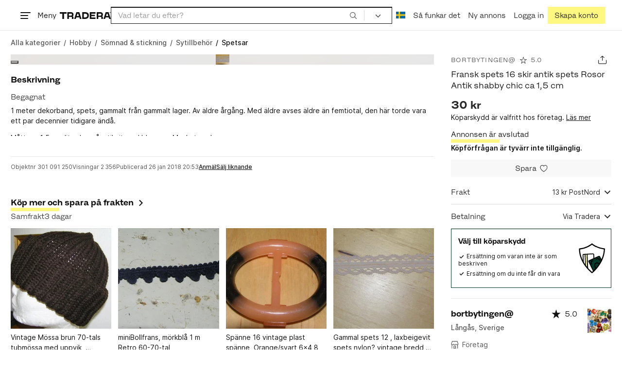

--- FILE ---
content_type: text/html; charset=utf-8
request_url: https://www.tradera.com/item/180308/301091250/fransk-spets-16-skir-antik-spets-rosor-antik-shabby-chic-ca-1-5-cm-
body_size: 67539
content:
<!DOCTYPE html><html lang="sv" data-sentry-element="Html" data-sentry-component="TraderaDocument" data-sentry-source-file="_document.tsx"><head data-sentry-element="CustomHead" data-sentry-source-file="_document.tsx"><meta charSet="utf-8" data-next-head=""/><meta name="viewport" content="width=device-width, initial-scale=1" data-next-head=""/><title data-next-head="">Se produkter som liknar Fransk spets 16 skir antik sp.. på Tradera (301091250)</title><meta name="robots" content="noindex" data-next-head=""/><link rel="canonical" href="https://www.tradera.com/item/180308/301091250/fransk-spets-16-skir-antik-spets-rosor-antik-shabby-chic-ca-1-5-cm-" data-next-head=""/><link rel="alternate" href="https://www.tradera.com/item/180308/301091250/fransk-spets-16-skir-antik-spets-rosor-antik-shabby-chic-ca-1-5-cm-" hrefLang="sv-SE" data-next-head=""/><link rel="alternate" href="https://www.tradera.com/en/item/180308/301091250/fransk-spets-16-skir-antik-spets-rosor-antik-shabby-chic-ca-1-5-cm-" hrefLang="en-US" data-next-head=""/><link rel="alternate" href="https://www.tradera.com/da/item/180308/301091250/fransk-spets-16-skir-antik-spets-rosor-antik-shabby-chic-ca-1-5-cm-" hrefLang="da-DK" data-next-head=""/><link rel="alternate" href="https://www.tradera.com/de/item/180308/301091250/fransk-spets-16-skir-antik-spets-rosor-antik-shabby-chic-ca-1-5-cm-" hrefLang="de-DE" data-next-head=""/><link rel="alternate" href="https://www.tradera.com/fr/item/180308/301091250/fransk-spets-16-skir-antik-spets-rosor-antik-shabby-chic-ca-1-5-cm-" hrefLang="fr-FR" data-next-head=""/><link rel="alternate" href="https://www.tradera.com/nl/item/180308/301091250/fransk-spets-16-skir-antik-spets-rosor-antik-shabby-chic-ca-1-5-cm-" hrefLang="nl-NL" data-next-head=""/><link rel="alternate" href="https://www.tradera.com/en/item/180308/301091250/fransk-spets-16-skir-antik-spets-rosor-antik-shabby-chic-ca-1-5-cm-" hrefLang="x-default" data-next-head=""/><meta name="description" content="Hitta produkter liknande &quot;Fransk spets 16 skir antik spets Rosor Antik shabby chic ca 1,5 cm &quot; hos Tradera! Upptäck begagnat och oanvänt bland Spetsar på Sveriges största cirkulära marknad." data-next-head=""/><meta property="og:url" content="https://www.tradera.com/item/180308/301091250/fransk-spets-16-skir-antik-spets-rosor-antik-shabby-chic-ca-1-5-cm-" data-next-head=""/><meta property="og:title" content="Fransk spets 16 skir antik spets Rosor Antik shabby chic ca 1,5 cm " data-next-head=""/><meta property="og:description" content="Pris: 30 kr. Typ: Köp nu Köp &amp; sälj begagnade &amp; oanvända Spetsar på Tradera." data-next-head=""/><meta property="og:image" content="http://img.tradera.net/images/940/264998940_aff691c0-6394-4121-a115-36ac52afa1e8.jpg" data-next-head=""/><meta property="og:image:secure_url" content="https://img.tradera.net/images/940/264998940_aff691c0-6394-4121-a115-36ac52afa1e8.jpg" data-next-head=""/><script type="application/ld+json" data-next-head="">{"@context":"https://schema.org","@type":"Product","name":"Fransk spets 16 skir antik spets Rosor Antik shabby chic ca 1,5 cm ","description":"1 meter dekorband, spets, gammalt fr&#229;n gammalt lager. Av &#228;ldre &#229;rg&#229;ng. Med &#228;ldre avses &#228;ldre &#228;n femtiotal, den h&#228;r torde vara ett par decennier tidigare &#228;nd&#229;.\nM&#229;tt: ca 1,5 cm. lite duvgr&#229;antikvit med blommor. Mycket vacker.\n\nVid k&#246;p av mer &#228;n en meter, s&#229; sk&#228;r jag inte av emellan, utan l&#228;mnar bandet i ett stycke.\n\nSampackar f&#246;rst&#229;s vid k&#246;p av mer &#228;n en vara. Inga avgifter ut&#246;ver fraktavgift enl vikt tillkommer.\n\n Moms i enl, med VMB.\nAllm&#228;n info: * Samk&#246;p g&#228;rna flera varor. Jag redigerar frakt till den aktuella. Ingen extra kostnad tillkommer, endast spedit&#246;rs/postnords avgift. * Har du k&#246;pt flera annonser p&#229; auktion s&#229; beg&#228;r samfraktskostnad. Den s&#228;tts till max faktiskt kostnad till spedit&#246;r, inga avgifter tillkommer. *Betalning efter auktionsk&#246;p &#246;nskas senast inom fem vardagar om inte annan &#246;verenskommelse g&#246;rs .*Jag sampackar sj&#228;lvklart. Ingen kostnad ut&#246;ver fraktavgift tillkommer. Ej heller emballageavgifter.*Jag har f-skatt och moms ing&#229;r i enlighet med VMB.*Som f&#246;retagare f&#246;ljer jag konsumentk&#246;plagen och distansk&#246;plagen. &#197;ngerr&#228;tt g&#228;ller i 14 dagar efter mottagande av vara som skall komma till mig i samma skick som du mottog den. Du som k&#246;pare betalar fraktkostnaden till mig vid till&#228;mpad &#229;ngerr&#228;tt.Ta g&#228;rna en kik under mina butiksannonser, d&#228;r s&#228;ljs allt till fasta priser!","image":"https://img.tradera.net/medium/940/264998940_aff691c0-6394-4121-a115-36ac52afa1e8.jpg","url":"https://www.tradera.com/item/180308/301091250/fransk-spets-16-skir-antik-spets-rosor-antik-shabby-chic-ca-1-5-cm-","brand":{"@type":"Brand"},"itemCondition":"https://schema.org/UsedCondition","manufacturer":{"@type":"Organization"},"offers":{"@type":"Offer","url":"https://www.tradera.com/item/180308/301091250/fransk-spets-16-skir-antik-spets-rosor-antik-shabby-chic-ca-1-5-cm-","availability":"https://schema.org/OutOfStock","price":"30","priceCurrency":"SEK","sku":"301091250"},"sku":"301091250"}</script><script type="application/ld+json" data-next-head="">{"@context":"https://schema.org","@type":"BreadcrumbList","itemListElement":[{"@type":"ListItem","item":{"@type":"Thing","@id":"https://www.tradera.com/category/18","name":"Hobby"},"position":1},{"@type":"ListItem","item":{"@type":"Thing","@id":"https://www.tradera.com/category/1819","name":"Sömnad & stickning"},"position":2},{"@type":"ListItem","item":{"@type":"Thing","@id":"https://www.tradera.com/category/1001065","name":"Sytillbehör"},"position":3},{"@type":"ListItem","item":{"@type":"Thing","@id":"https://www.tradera.com/category/180308","name":"Spetsar"},"position":4}]}</script><link rel="preconnect" as="script" href="https://sdk.privacy-center.org/"/><link rel="preconnect" href="//www.googletagmanager.com" crossorigin="anonymous" data-sentry-component="GoogleTagManagerPreconnect" data-sentry-source-file="google-tag-manager.tsx"/><link rel="preconnect" href="//www.google-analytics.com" crossorigin="anonymous"/><link rel="preconnect" href="//img.tradera.net" crossorigin="anonymous"/><link rel="preconnect" href="//lwadm.com" crossorigin="anonymous"/><link rel="dns-prefetch" href="//www.googletagmanager.com" crossorigin="anonymous" data-sentry-component="GoogleTagManagerPrefetch" data-sentry-source-file="google-tag-manager.tsx"/><link rel="dns-prefetch" href="//static.tradera.net" crossorigin="anonymous"/><link rel="dns-prefetch" href="https://sdk.privacy-center.org/" crossorigin="anonymous"/><link rel="dns-prefetch" href="//lwadm.com" crossorigin="anonymous"/><link rel="dns-prefetch" href="//www.google.com" crossorigin="anonymous"/><link rel="dns-prefetch" href="//www.googletagservices.com" crossorigin="anonymous"/><link rel="dns-prefetch" href="//partner.googleadservices.com" crossorigin="anonymous"/><link rel="dns-prefetch" href="//static.criteo.net" crossorigin="anonymous"/><link rel="dns-prefetch" href="//bat.bing.com" crossorigin="anonymous"/><link rel="dns-prefetch" href="//www.google-analytics.com" crossorigin="anonymous"/><link rel="dns-prefetch" href="//www.googleadservices.com" crossorigin="anonymous"/><link rel="dns-prefetch" href="//tpc.googlesyndication.com" crossorigin="anonymous"/><link rel="dns-prefetch" href="//stats.g.doubleclick.net" crossorigin="anonymous"/><link rel="dns-prefetch" href="//www.google.se" crossorigin="anonymous"/><link rel="dns-prefetch" href="//widget.criteo.com" crossorigin="anonymous"/><link rel="dns-prefetch" href="//googleads.g.doubleclick.net" crossorigin="anonymous"/><link rel="dns-prefetch" href="//securepubads.g.doubleclick.net" crossorigin="anonymous"/><link rel="dns-prefetch" href="//img.tradera.net" crossorigin="anonymous"/><link rel="dns-prefetch" href="//dis.eu.criteo.com" crossorigin="anonymous"/><meta name="application-name" content="Tradera" data-sentry-element="meta" data-sentry-source-file="meta-tags.tsx"/><meta property="og:site_name" content="Tradera" data-sentry-element="meta" data-sentry-source-file="meta-tags.tsx"/><meta property="fb:admins" content="100007926946860" data-sentry-element="meta" data-sentry-source-file="meta-tags.tsx"/><meta name="theme-color" content="#fff" data-sentry-element="meta" data-sentry-source-file="meta-tags.tsx"/><meta name="apple-mobile-web-app-status-bar-style" content="default" data-sentry-element="meta" data-sentry-source-file="meta-tags.tsx"/><meta name="apple-itunes-app" content="app-id=427984084, app-argument=trd://item/180308/301091250/fransk-spets-16-skir-antik-spets-rosor-antik-shabby-chic-ca-1-5-cm-" data-sentry-element="meta" data-sentry-source-file="meta-tags.tsx"/><link rel="icon" href="https://static.tradera.net/nextweb/_next/static/media/favicon.6fe7e4fa.ico"/><link rel="icon" href="https://static.tradera.net/nextweb/_next/static/media/favicon.6fe7e4fa.ico" type="image/x-icon"/><link rel="apple-touch-icon" sizes="57x57" href="https://static.tradera.net/nextweb/_next/static/media/apple-touch-icon-57x57.361c3265.png"/><link rel="apple-touch-icon" sizes="60x60" href="https://static.tradera.net/nextweb/_next/static/media/apple-touch-icon-60x60.005e9332.png"/><link rel="apple-touch-icon" sizes="72x72" href="https://static.tradera.net/nextweb/_next/static/media/apple-touch-icon-72x72.29cdab54.png"/><link rel="apple-touch-icon" sizes="76x76" href="https://static.tradera.net/nextweb/_next/static/media/apple-touch-icon-76x76.0df6904d.png"/><link rel="apple-touch-icon" sizes="114x114" href="https://static.tradera.net/nextweb/_next/static/media/apple-touch-icon-114x114.6681ec9b.png"/><link rel="apple-touch-icon" sizes="144x144" href="https://static.tradera.net/nextweb/_next/static/media/apple-touch-icon-144x144.49b6797f.png"/><link rel="apple-touch-icon" sizes="120x120" href="https://static.tradera.net/nextweb/_next/static/media/apple-touch-icon-120x120.cde634e0.png"/><link rel="apple-touch-icon" sizes="152x152" href="https://static.tradera.net/nextweb/_next/static/media/apple-touch-icon-152x152.a7873c64.png"/><link rel="apple-touch-icon" sizes="180x180" href="https://static.tradera.net/nextweb/_next/static/media/apple-touch-icon-180x180.e89a3862.png"/><meta name="apple-mobile-web-app-title" content="Tradera" data-sentry-element="meta" data-sentry-source-file="favicons.tsx"/><link rel="icon" type="image/png" href="https://static.tradera.net/nextweb/_next/static/media/favicon-192x192.a328e993.png" sizes="192x192"/><link rel="icon" type="image/png" href="https://static.tradera.net/nextweb/_next/static/media/favicon-96x96.22a79e4f.png" sizes="96x96"/><link rel="icon" type="image/png" href="https://static.tradera.net/nextweb/_next/static/media/favicon-16x16.0da8b5d1.png" sizes="16x16"/><link rel="icon" type="image/png" href="https://static.tradera.net/nextweb/_next/static/media/favicon-32x32.40065f0e.png" sizes="32x32"/><meta name="msapplication-TileImage" content="https://static.tradera.net/nextweb/_next/static/media/ms-icon-144x144.49b6797f.png" data-sentry-element="meta" data-sentry-source-file="favicons.tsx"/><meta name="msapplication-TileColor" content="#2d3741" data-sentry-element="meta" data-sentry-source-file="favicons.tsx"/><script async="" src="https://securepubads.g.doubleclick.net/tag/js/gpt.js" crossorigin="anonymous" data-sentry-component="GooglePublisherTags" data-sentry-source-file="google-publisher-tags.tsx"></script><link data-next-font="size-adjust" rel="preconnect" href="/" crossorigin="anonymous"/><link rel="preload" href="https://static.tradera.net/nextweb/_next/static/css/85e9628b4c6d9507.css" as="style"/><link rel="stylesheet" href="https://static.tradera.net/nextweb/_next/static/css/85e9628b4c6d9507.css" data-n-g=""/><link rel="preload" href="https://static.tradera.net/nextweb/_next/static/css/24af031fcc0ef629.css" as="style"/><link rel="stylesheet" href="https://static.tradera.net/nextweb/_next/static/css/24af031fcc0ef629.css" data-n-p=""/><link rel="preload" href="https://static.tradera.net/nextweb/_next/static/css/f81a9c7f7d2c5dbd.css" as="style"/><link rel="stylesheet" href="https://static.tradera.net/nextweb/_next/static/css/f81a9c7f7d2c5dbd.css" data-n-p=""/><link rel="preload" href="https://static.tradera.net/nextweb/_next/static/css/4d232d03cf664b36.css" as="style"/><link rel="stylesheet" href="https://static.tradera.net/nextweb/_next/static/css/4d232d03cf664b36.css" data-n-p=""/><noscript data-n-css=""></noscript><meta name="sentry-trace" content="5fd816127d3014de6f1c329b3e2da258-2225a4e8ffe139d1-0"/><meta name="baggage" content="sentry-environment=production,sentry-release=1.0.5830,sentry-public_key=cf5c8c66d2ca4b3f8e77035271c5028c,sentry-trace_id=5fd816127d3014de6f1c329b3e2da258,sentry-org_id=67204,sentry-sampled=false,sentry-sample_rand=0.8723862834250247,sentry-sample_rate=0.0005"/></head><body class="site-pagename-VIP"><noscript data-sentry-component="GoogleTagManagerBodyScript" data-sentry-source-file="google-tag-manager.tsx"><iframe src="https://www.googletagmanager.com/ns.html?id=GTM-5TMB2D" height="0" width="0" style="display:none;visibility:hidden" title="Google Tag Manager"></iframe></noscript><div id="__next"><div class="site-container" data-sentry-component="BaseLayout" data-sentry-source-file="base-layout.tsx"><noscript data-sentry-component="NoScript" data-sentry-source-file="no-script.tsx">
                    <div class="alert alert-danger text-center mb-0">
                        <strong class="size-london">JavaScript är inaktiverat. Hemsidan kommer ha begränsad funktionalitet.</strong>
                    </div>
                </noscript><div class="sticky-outer-wrapper"><div class="sticky-inner-wrapper" style="position:relative;top:0px;z-index:200"><header class="site-header_header__r2mEf d-hybrid-none" id="site-header"><div class="site-header_content__Juhv2 d-flex flex-wrap gap-1 gap-md-2 py-2 px-2 px-xl-5"><a data-link-type="next-link" class="button_button__bmQqK button_theme__kbDOb button_theme-primary__QrqFX site-header_skipToContent__11Adw" data-sentry-element="Button" data-sentry-source-file="site-header.tsx" href="/item/180308/301091250/fransk-spets-16-skir-antik-spets-rosor-antik-shabby-chic-ca-1-5-cm-#site-main">Till innehållet</a><nav aria-label="Huvudmeny" class="navbar z-modal ml-n1 ml-md-0 ml-lg-n1 ml-xl-0"><button class="button_button__bmQqK button_theme__kbDOb button_theme-text__b6_bC hamburger hamburger--squeeze  site-dropdown__hamburger" aria-labelledby="hamburger-button-label" aria-haspopup="true" aria-expanded="false" tabindex="0" data-sentry-element="Button" data-sentry-component="DropDownMenuHamburger" data-sentry-source-file="dropdown-menu-burger.tsx"><span class="hamburger-box" aria-hidden="true"><span class="hamburger-inner"></span></span><span id="hamburger-button-label" class="hamburger-label d-none d-lg-inline-block">Meny</span></button><div class="hidden" data-sentry-component="SeoLinks" data-sentry-source-file="seo-links.tsx"><a href="/category/1612">Accessoarer</a><a href="/category/20">Antikt &amp; Design</a><a href="/category/1611">Barnartiklar</a><a href="/category/33">Barnkläder &amp; Barnskor</a><a href="/category/302571">Barnleksaker</a><a href="/category/34">Biljetter &amp; Resor</a><a href="/category/32">Bygg &amp; Verktyg</a><a href="/category/11">Böcker &amp; Tidningar</a><a href="/category/12">Datorer &amp; Tillbehör</a><a href="/category/13">DVD &amp; Videofilmer</a><a href="/category/10">Fordon</a><a href="/category/14">Foto, Kameror &amp; Optik</a><a href="/category/15">Frimärken</a><a href="/category/36">Handgjort &amp; Konsthantverk</a><a href="/category/31">Hem &amp; Hushåll</a><a href="/category/17">Hemelektronik</a><a href="/category/18">Hobby</a><a href="/category/19">Klockor</a><a href="/category/16">Kläder</a><a href="/category/23">Konst</a><a href="/category/21">Musik</a><a href="/category/22">Mynt &amp; Sedlar</a><a href="/category/29">Samlarsaker</a><a href="/category/1623">Skor</a><a href="/category/340736">Skönhet</a><a href="/category/24">Smycken &amp; Ädelstenar</a><a href="/category/25">Sport &amp; Fritid</a><a href="/category/26">Telefoni, Tablets &amp; Wearables</a><a href="/category/1605">Trädgård &amp; Växter</a><a href="/category/30">TV-spel &amp; Datorspel</a><a href="/category/27">Vykort &amp; Bilder</a><a href="/category/28">Övrigt</a><a href="/inspiration">Inspiration</a></div></nav><div class="site-header_logo__tBmDA d-flex" id="slim-header__logo"><a data-link-type="next-link" class="d-flex align-items-center" aria-label="Startsidan" data-sentry-element="ALink" data-sentry-source-file="site-header.tsx" href="/"><svg viewBox="0 0 1401 1401" xmlns="http://www.w3.org/2000/svg" aria-hidden="true" class="site-header_app__nI3kG z-modal" data-sentry-element="TraderaAppLogo" data-sentry-source-file="site-header.tsx"><path d="M700 50A646 646 0 0050 701c0 173 68 337 191 459a646 646 0 00919 0 646 646 0 00191-459c0-174-68-338-191-460A646 646 0 00700 50zm1 1351c-188 0-364-73-496-205A696 696 0 010 701c0-188 73-364 205-496A696 696 0 01701 0c187 0 363 73 495 205a696 696 0 01205 496c0 187-73 363-205 495a696 696 0 01-495 205z"></path><path d="M379 979l-79 24-13-19 49-66 43 61zm-98 85l231-70-32-45-52 15-62-87 32-43-32-46-144 193 59 83zm466 131h-65c-27 0-41-10-41-33 0-21 13-32 41-32h65v65zm-161-33c0 48 32 84 96 84h120v-229h-55v67h-87c-11 0-17-5-17-12v-55h-54v56c0 15 12 27 28 29a70 70 0 00-31 60zm425-347L889 973l41 31 89-115 33 25-75 97 38 29 75-97 28 23-89 114 41 31 122-157-181-139m48-202l-8-39 124-26 9 40c11 53-4 81-46 90-43 8-68-12-79-65zm175-34l-19-94-225 45 19 93c18 85 72 122 141 108 74-15 102-66 84-152zM849 312l56-60 22 10-10 81-68-31zm43-123L727 364l51 24 37-39 96 45-6 54 50 23 28-239-91-43zM410 298l57-34c24-14 41-13 53 7 10 18 6 35-19 49l-57 34-34-56zm158-55c-24-41-71-56-127-23l-104 62 117 196 48-28-35-57 77-45c9-6 17-5 20 2l29 47 47-28-29-48c-8-13-24-17-39-11 10-22 9-46-4-67zM192 721l19-89 175 37 11-54-175-37 19-89-50-11-50 232 51 11m35 221l-4-5-17 12-5-8-5 4 14 20 5-3-6-8 18-12m-45-17l13-2-6 11 5 8 22-16-3-4-18 12 8-14-3-4-15 3h-1l18-12-3-5-22 15 5 8"></path></svg><svg viewBox="0 0 142 19" xmlns="http://www.w3.org/2000/svg" aria-hidden="true" class="site-header_normal__CtWs3 z-modal" data-sentry-element="TraderaLogo" data-sentry-source-file="site-header.tsx"><title>Tradera</title><path d="M30.6 0c5.2 0 7.8 3 7.8 7 0 2.1-.9 3.8-2.5 5 1.3.2 2.3 1.1 2.3 2.4V19h-4.4v-4.6c0-.6-.5-1-1.3-1H25.3V19h-4.4V0zm81.8 0c5.2 0 7.8 3 7.8 7 0 2.1-.9 3.8-2.5 5 1.3.2 2.3 1.1 2.3 2.4V19h-4.4v-4.6c0-.6-.5-1-1.3-1H107.1V19h-4.4V0zM18.9 0v4.3h-7.2V19H7.2V4.3H0V0zm80.6 0v4.3H87.8v3h9.8v4h-9.8v3.5h11.7V19H83.4V0zM70.2 0c7.1 0 10.7 3.1 10.7 9.4 0 5.9-3.8 9.6-10.8 9.6h-7.6V0zm65.7 0l6.1 19h-4.5l-1.4-4.3h-8.6l-1.4 4.3h-4.5l6.1-19zM54.4 0l6.1 19H56l-1.4-4.3H46L44.6 19h-4.5l6.1-19zm15.7 4.3h-3.2v10.5h3.2c4.4 0 6.4-1.6 6.4-5.3 0-3.6-2-5.2-6.4-5.2zm62.7 0h-1.9l-2.1 6.5h6zm-81.6 0h-1.9l-2.1 6.5h6zm-20.6 0h-5.3v5.4h5.3c2.3 0 3.3-1 3.3-2.7 0-2-1.1-2.7-3.3-2.7zm81.8 0h-5.3v5.4h5.3c2.3 0 3.3-1 3.3-2.7 0-2-1.1-2.7-3.3-2.7zm28-4.3l.4 1 .4-1h.7v2.2h-.5V.5l-.4 1.1h-.4l-.5-1.2v1.7h-.4V0zm-1 0v.4h-.7v1.7h-.5V.4h-.7V0z"></path></svg></a></div><div class="mt-1 mt-md-0 justify-content-center w-100 site-header_search___d1bo d-flex" id="slim-header__search"><form action="/search" method="GET" autoComplete="off" class="row no-gutters search-input_searchInputForm__tMSnK search-input_searchInputFormBorder__HfSlS" role="search" data-sentry-component="SearchInput" data-sentry-source-file="search-input.tsx"><div class="col h-100"><input aria-label="Sök efter saker, säljare eller en kategori." type="text" role="combobox" aria-controls="search-input-suggestions" aria-autocomplete="list" aria-expanded="false" class="form-control focus-visible search-input_searchInputField__8sm1Z search-input_formControl__V8nci" data-search-field="true" data-testid="search-input" name="q" placeholder="Vad letar du efter?" maxLength="98" value=""/><div class="position-relative"></div><fieldset class="search-input_searchInputFormButtons__Ub1je"><button class="button_button__bmQqK button_theme__kbDOb button_theme-unbutton__ZqdIo button_fluid__CPEZu h-100 px-2 focus-visible-inner text-gray-600" aria-label="Sök" title="Sök" type="submit"><svg viewBox="0 0 16 16" xmlns="http://www.w3.org/2000/svg" class="icon"><path clip-rule="evenodd" d="M3.4 3.5c-1.8 1.8-1.8 4.8 0 6.6s4.8 1.8 6.6 0 1.8-4.8 0-6.6a4.53 4.53 0 00-6.6 0zm-.7 7.4C.4 8.6.4 5 2.7 2.7s5.9-2.3 8.2 0c2.1 2.1 2.3 5.5.4 7.8l3.6 3.6c.2.2.2.6 0 .8s-.6.2-.8 0l-3.6-3.6a5.94 5.94 0 01-7.8-.4z" fill-rule="evenodd"></path></svg></button></fieldset></div><div class="d-none d-md-flex col-md-auto"><div class="position-relative"><button class="button_button__bmQqK button_theme__kbDOb button_theme-unbutton__ZqdIo search-input_categoryLabel__RGo8l unbutton bg-white position-relative text-styled d-flex align-items-center h-100 cursor-pointer focus-visible-inner " type="button" aria-labelledby="filterByCategoryLabel selectedCategoryName" data-sentry-element="DropdownMenuTrigger" data-sentry-source-file="search-category.tsx" aria-haspopup="menu" aria-expanded="false" data-state="closed"><span class="search-input_categoryName__icD0a px-2 font-hansen"><span id="filterByCategoryLabel" class="sr-only">Filtrera efter kategori</span><span class="px-1"><svg viewBox="0 0 16 16" xmlns="http://www.w3.org/2000/svg" class="icon icon-xs align-middle" data-sentry-element="ArrowDownIcon" data-sentry-component="DropdownIcon" data-sentry-source-file="dropdown-menu.tsx"><path d="M8 9.2l4.9-5 1.4 1.4L8 12 1.7 5.6l1.4-1.4z"></path></svg></span></span></button></div><input type="hidden" name="categoryId" value="0"/></div></form></div><nav aria-label="Kontomeny" data-orientation="horizontal" dir="ltr" class="menu_root__E_THG ml-auto" data-sentry-element="NavigationMenu.Root" data-sentry-component="Root" data-sentry-source-file="menu.tsx"><div style="position:relative"><ul data-orientation="horizontal" class="plain-list d-flex gap-1 gap-lg-2" data-sentry-element="NavigationMenu.List" data-sentry-component="List" data-sentry-source-file="menu.tsx" dir="ltr"><li class="site-header_menuOption__gHvzT d-none d-lg-flex" data-sentry-element="NavigationMenu.Item" data-sentry-component="Item" data-sentry-source-file="menu.tsx"><button class="button_button__bmQqK button_theme__kbDOb button_theme-text__b6_bC button_branded-text__anUaZ site-header_button__Eo_4o" aria-label="Nuvarande språk är Svenska" data-sentry-element="Button" data-sentry-source-file="localization-link.tsx" id="radix-:R68jd7f6:-trigger-radix-:R1u8jd7f6:" data-state="closed" aria-expanded="false" aria-controls="radix-:R68jd7f6:-content-radix-:R1u8jd7f6:" data-sentry-component="Trigger" data-radix-collection-item=""><span data-testid="localization-link" class="site-header_linkText__Hzw5_"><img src="https://static.tradera.net/nextweb/_next/static/images/se.5a79810b.svg" alt="Flag of SE" class="site-header_flag__QZX_z" data-sentry-component="Flag" data-sentry-source-file="flag.tsx"/></span></button></li><li class="site-header_menuOption__gHvzT d-none d-md-flex" data-sentry-element="NavigationMenu.Item" data-sentry-component="Item" data-sentry-source-file="menu.tsx"><a data-link-type="next-link" class="button_button__bmQqK button_theme__kbDOb button_theme-text__b6_bC site-header_button__Eo_4o" data-sentry-element="Button" data-sentry-source-file="how-tradera-works.tsx" id="radix-:R68jd7f6:-trigger-radix-:R2u8jd7f6:" data-state="closed" aria-expanded="false" aria-controls="radix-:R68jd7f6:-content-radix-:R2u8jd7f6:" data-sentry-component="Trigger" data-radix-collection-item="" href="/how-to-buy"><span class="site-header_linkText__Hzw5_">Så funkar det</span></a></li><li class="site-header_menuOption__gHvzT z-modal d-none d-xl-flex"><a href="/selling/new" class="button_button__bmQqK button_theme__kbDOb button_theme-text__b6_bC site-header_button__Eo_4o" aria-label="Ny annons" title="Ny annons" data-sentry-element="Button" data-sentry-component="NewListingLink" data-sentry-source-file="new-listing-link.tsx" data-link-type="a-link"><span class="site-header_linkText__Hzw5_">Ny annons</span></a></li><li class="site-header_menuOption__gHvzT z-header"><button class="button_button__bmQqK button_theme__kbDOb button_theme-text__b6_bC z-modal site-header_button__Eo_4o" aria-haspopup="true" aria-expanded="false" id="profile-button" data-sentry-element="Button" data-sentry-component="ProfileLink" data-sentry-source-file="profile-link.tsx"><div class="d-flex gap-1"><span class="site-header_linkText__Hzw5_">Logga in</span></div></button></li><li class="site-header_menuOption__gHvzT z-header d-none d-sm-flex align-items-end"><a href="/register" class="button_button__bmQqK button_theme__kbDOb button_theme-highlight__2p_cZ" data-sentry-element="Button" data-sentry-component="SignUpLink" data-sentry-source-file="sign-up-link.tsx" data-link-type="a-link"><span class="site-header_linkText__Hzw5_">Skapa konto</span></a></li></ul></div></nav></div></header><div class="loader-line_line__vRd0T" data-sentry-component="LoaderLine" data-sentry-source-file="loader-line.tsx"></div></div></div><div class="Toastify"></div><div id="measure-100vh" style="height:100vh;position:absolute"></div><div class="site-main" id="site-main" tabindex="-1"><div class="site-width_wrapper__WuUV8 px-2 px-md-3 px-lg-2 px-xl-1" data-sentry-element="SiteWidth" data-sentry-component="SiteWidth" data-sentry-source-file="site-width.tsx"><div class="position-relative"><nav aria-label="Brödsmulor" data-testid="breadcrumbs" class="d-flex align-items-center my-1" data-sentry-component="Breadcrumbs" data-sentry-source-file="breadcrumbs.tsx"><ol itemscope="" itemType="https://schema.org/BreadcrumbList" class="list-inline d-flex plain-list flex-md-wrap flex-nowrap align-items-center text-inter-medium overflow-x-auto hide-scrollbar text-gray-600 p-1 ml-n1" data-breadcrumb=""><li itemProp="itemListElement" itemscope="" itemType="https://schema.org/ListItem" class="list-inline-item text-nowrap"><span class="mx-1 d-none" aria-hidden="true">/</span><a data-link-type="next-link" data-ga-category="Search" data-ga-action="Breadcrumb" data-ga-label="All" itemType="https://schema.org/Thing" itemProp="item" aria-label="Gå till Alla kategorier" href="/categories"><span itemProp="name" class="size-dublin text-nowrap" data-sentry-component="TextElement" data-sentry-source-file="breadcrumbs.tsx">Alla kategorier</span></a><meta itemProp="position" content="1"/></li><li itemProp="itemListElement" itemscope="" itemType="https://schema.org/ListItem" class="list-inline-item text-nowrap"><span class="mx-1" aria-hidden="true">/</span><a data-link-type="next-link" data-ga-category="Search" data-ga-action="Breadcrumb" data-ga-label="L1" itemType="https://schema.org/Thing" itemProp="item" aria-label="Gå till Hobby" href="/category/18"><span itemProp="name" class="size-dublin text-nowrap" data-sentry-component="TextElement" data-sentry-source-file="breadcrumbs.tsx">Hobby</span></a><meta itemProp="position" content="2"/></li><li itemProp="itemListElement" itemscope="" itemType="https://schema.org/ListItem" class="list-inline-item text-nowrap"><span class="mx-1" aria-hidden="true">/</span><a data-link-type="next-link" data-ga-category="Search" data-ga-action="Breadcrumb" data-ga-label="L2" itemType="https://schema.org/Thing" itemProp="item" aria-label="Gå till Sömnad &amp; stickning" href="/category/1819"><span itemProp="name" class="size-dublin text-nowrap" data-sentry-component="TextElement" data-sentry-source-file="breadcrumbs.tsx">Sömnad &amp; stickning</span></a><meta itemProp="position" content="3"/></li><li itemProp="itemListElement" itemscope="" itemType="https://schema.org/ListItem" class="list-inline-item text-nowrap"><span class="mx-1" aria-hidden="true">/</span><a data-link-type="next-link" data-ga-category="Search" data-ga-action="Breadcrumb" data-ga-label="L3" itemType="https://schema.org/Thing" itemProp="item" aria-label="Gå till Sytillbehör" href="/category/1001065"><span itemProp="name" class="size-dublin text-nowrap" data-sentry-component="TextElement" data-sentry-source-file="breadcrumbs.tsx">Sytillbehör</span></a><meta itemProp="position" content="4"/></li><li itemProp="itemListElement" itemscope="" itemType="https://schema.org/ListItem" class="list-inline-item text-nowrap text-dark"><span class="mx-1" aria-hidden="true">/</span><a data-link-type="next-link" data-ga-category="Search" data-ga-action="Breadcrumb" data-ga-label="L4" itemType="https://schema.org/Thing" itemProp="item" aria-current="page" aria-label="Nuvarande sida: Spetsar" href="/category/180308"><span itemProp="name" class="size-dublin text-nowrap" data-sentry-component="TextElement" data-sentry-source-file="breadcrumbs.tsx">Spetsar</span></a><meta itemProp="position" content="5"/></li></ol></nav><div class="partially-hidden-content_wrapper__so7xY" data-sentry-component="PartiallyHiddenContent" data-sentry-source-file="partially-hidden-content.tsx"><div id="collapsed_auction_details" class="partially-hidden-content_childrenWrapper__7hrjr"><main class="d-md-flex" data-sentry-component="Columns" data-sentry-source-file="layout-b.tsx"><div class="layout-b_aside__1LoOC" role="region" aria-labelledby="view-item-main"><div class="d-flex align-items-center mb-1" data-sentry-component="ActionButtonsBar" data-sentry-source-file="action-buttons.tsx"><a data-link-type="next-link" class="d-flex d-inline-flex align-items-center text-dark justify-content-between mr-2 overflow-hidden" title="bortbytingen@" data-sentry-element="ALink" data-sentry-source-file="action-buttons.tsx" href="/profile/items/1032565/bortbytingen"><p class="text_reset__qhVLr text_wrapper__g8400 text_size-oslo__rGZBE text-gray-600 font-hansen text-uppercase text-truncate flex-grow-1" style="letter-spacing:0.1em;text-decoration:inherit" data-sentry-element="Text" data-sentry-source-file="action-buttons.tsx">bortbytingen@</p><svg viewBox="0 0 16 16" xmlns="http://www.w3.org/2000/svg" class="icon icon-sm icon-gray-600 mx-1"><path clip-rule="evenodd" d="M8.5 1.4C8.4 1.1 8.2 1 8 1s-.4.1-.5.4L6.1 6H1.5c-.2 0-.4.1-.5.3 0 .2 0 .5.2.7l3.7 2.7-1.4 4.7c-.1.2 0 .5.2.6s.4.1.6 0L8 12l3.7 2.9c.2.1.4.1.6 0s.3-.4.2-.6l-1.4-4.7L14.8 7c.2-.2.2-.4.2-.6-.1-.2-.3-.4-.5-.4H9.9zM8 3L6.9 6.6c0 .2-.2.4-.5.4H3l2.8 2c.2.1.2.3.2.6L4.9 13l2.8-2.1c.2-.1.4-.1.6 0l2.8 2.1L10 9.5c0-.2 0-.4.2-.6L13 7H9.6c-.3 0-.5-.2-.5-.4z" fill-rule="evenodd"></path></svg><p class="text_reset__qhVLr text_wrapper__g8400 text_size-oslo__rGZBE text-gray-600 font-hansen">5.0</p></a><div class="ml-auto d-flex"><button class="button_button__bmQqK button_theme__kbDOb button_theme-text__b6_bC py-0 px-0 px-md-1 ml-auto" aria-label="Dela annons" title="Dela annons" data-sentry-element="Button" data-sentry-source-file="share-button.tsx"><span class="d-flex align-items-center w-100 justify-content-center"><span class="d-flex"><svg viewBox="0 0 21 21" xmlns="http://www.w3.org/2000/svg" class="icon icon-md"><g clip-rule="evenodd" fill-rule="evenodd"><path d="M17.34 17.51a.6.6 0 00.6-.6V11c0-.33.28-.6.62-.6.33 0 .6.27.6.6v5.9c0 1-.81 1.81-1.82 1.81H3.94a1.82 1.82 0 01-1.84-1.81V11c0-.33.28-.6.61-.6s.61.27.61.6v5.9c0 .33.28.6.61.6z"></path><path d="M10.63 12.07a.6.6 0 01-.61-.6V3.92l-2.5 2.21a.61.61 0 01-.87-.05.6.6 0 01.05-.85l3.52-3.11c.23-.2.58-.2.81 0l3.52 3.1c.25.23.28.61.05.86a.61.61 0 01-.86.05l-2.5-2.21v7.53a.6.6 0 01-.61.61z"></path></g></svg></span></span></button></div></div><h1 class="heading_reset__PaAEB size-london text-styled font-light text-break mb-1 lh-md" id="view-item-main" style="line-height:1.7rem" data-verify-test-item-title="true" data-sentry-element="Heading" data-sentry-source-file="title.tsx">Fransk spets 16 skir antik spets Rosor Antik shabby chic ca 1,5 cm </h1><div class="separators_sm-separator__mmIaw mb-1" data-sentry-component="Bidding" data-sentry-source-file="bidding.tsx"><section class="bid-details pt-1 pb-2" data-sentry-component="PriceDetails" data-sentry-source-file="price-details.tsx"><div class=" align-items-baseline "><div class="d-flex flex-column align-items-baseline justify-content-between "><div class="d-flex align-items-baseline mt-1"><span class="d-inline-block text-nowrap size-berlin bid-details-amount mb-0">30 kr</span></div></div><div id="buyer-protection-info" class="size-dublin font-weight-normal mt-1" data-sentry-component="BuyerProtectionInfo" data-sentry-source-file="buyer-protection-info.tsx">Köparskydd är valfritt hos företag. <button class="button_button__bmQqK button_theme__kbDOb button_theme-link__y9e_l font-weight-normal" aria-labelledby="buyer-protection-info">Läs mer</button></div></div></section><section><div class="d-flex gap-x-2 gap-y-2 flex-column align-items-normal mb-2" data-sentry-element="Space" data-sentry-component="BidControlsEnded" data-sentry-source-file="bid-controls-ended.tsx"><div class="d-flex gap-x-2 gap-y-2 flex-column align-items-normal"><div><p class="text_reset__qhVLr text_wrapper__g8400 text_size-paris__v1cXZ font-hansen" data-testid="ended-title">Annonsen är avslutad</p><div class="bg-branded" style="height:7px;width:100px" data-sentry-component="Underline" data-sentry-source-file="underline.tsx"> </div></div><p class="text_reset__qhVLr text_wrapper__g8400 text_size-paris__v1cXZ font-heavy">Köpförfrågan är tyvärr inte tillgänglig.</p></div></div><div class="position-relative" data-sentry-component="OptionalWrapper" data-sentry-source-file="popover.tsx"><button class="button_button__bmQqK button_theme__kbDOb button_theme-light___dOU_ button_fluid__CPEZu d-flex justify-content-center align-items-center" data-add-to-wish-list="true" aria-pressed="false" aria-label="Spara i minneslistan" data-popover-anchor="true" data-sentry-element="RadixPopover.Anchor" data-sentry-source-file="popover.tsx"><span class="text-styled mr-1">Spara</span><div class="position-relative"><svg viewBox="0 0 16 16" xmlns="http://www.w3.org/2000/svg" class="icon"><path clip-rule="evenodd" d="M8 2.5C7.1 1.2 5.4.8 4 1.1 2.1 1.5.5 3 .5 5.6c0 2.7 2 6 7.2 9.3.2.1.4.1.5 0 5.3-3.3 7.2-6.6 7.2-9.3 0-2.6-1.6-4.2-3.5-4.5-1.3-.3-3 .1-3.9 1.4zm-3.8-.4c-1.4.3-2.7 1.4-2.7 3.5s1.6 5.1 6.5 8.3c4.9-3.2 6.5-6.2 6.5-8.3S13.2 2.3 11.8 2s-2.9.3-3.4 1.6c0 .3-.2.4-.4.4s-.4-.1-.5-.3c-.4-1.3-1.9-1.9-3.3-1.6z" fill-rule="evenodd"></path></svg></div></button></div></section></div><div class="bg-white accordion_accordion__8qVfO mb-2" data-sentry-component="Accordion" data-sentry-source-file="accordion.tsx"><div class="accordion_accordionItem__O_rEs" data-sentry-component="AccordionItem" data-sentry-source-file="accordion.tsx"><button class="button_button__bmQqK button_theme__kbDOb button_theme-unbutton__ZqdIo button_branded-text__anUaZ d-flex align-items-center text-left w-100 pointer-events cursor-pointer pt-2 pb-2" type="button" id="accordion-button-:Rn6aq5d7f6:" aria-controls="accordion-panel-:Rn6aq5d7f6:" aria-expanded="false"><span class="flex-grow-1 flex-shrink-0">Frakt</span><span class="ml-auto d-block text-nowrap text-truncate text-right pl-1 font-weight-normal font-inter">13 kr PostNord</span><span><span class="flex-grow-1 pl-1"><svg viewBox="0 0 16 16" xmlns="http://www.w3.org/2000/svg" class="icon icon-sm"><path d="M8 9.2l4.9-5 1.4 1.4L8 12 1.7 5.6l1.4-1.4z"></path></svg></span></span></button><div id="accordion-panel-:Rn6aq5d7f6:" role="region" aria-labelledby="accordion-button-:Rn6aq5d7f6:" hidden="" class="accordion_item-body__frEdG accordion_collapsed__RuAcd"><div class="mb-2"><p class="text_reset__qhVLr text_wrapper__g8400 text_size-paris__v1cXZ text-gray-700 mb-1" data-testid="buyer-region" data-sentry-element="Text" data-sentry-component="BuyerRegionText" data-sentry-source-file="options-display.tsx">Fraktpris inom Sverige</p><p class="text_reset__qhVLr text_wrapper__g8400 text_size-paris__v1cXZ" data-testid="shipping-display-text">13 kr PostNord</p><div class="d-inline-flex align-items-center flex-wrap gap-1 text-gray-700 mt-2" data-sentry-component="CombinedShippingHeader" data-sentry-source-file="combined-shipping-header.tsx"><p class="text_reset__qhVLr text_wrapper__g8400 text_size-paris__v1cXZ" data-sentry-element="Text" data-sentry-source-file="combined-shipping-header.tsx">Samfrakt</p><span>3 dagar</span></div></div></div></div><div class="border-bottom"><div class="accordion_accordionItem__O_rEs" data-sentry-component="AccordionItem" data-sentry-source-file="accordion.tsx"><button class="button_button__bmQqK button_theme__kbDOb button_theme-unbutton__ZqdIo button_branded-text__anUaZ d-flex align-items-center text-left w-100 pointer-events cursor-pointer pt-2 pb-2" type="button" id="accordion-button-:Rp6aq5d7f6:" aria-controls="accordion-panel-:Rp6aq5d7f6:" aria-expanded="false"><span class="flex-grow-1 flex-shrink-0">Betalning</span><span class="ml-auto d-block text-nowrap text-truncate text-right pl-1 font-weight-normal font-inter">Via Tradera</span><span><span class="flex-grow-1 pl-1"><svg viewBox="0 0 16 16" xmlns="http://www.w3.org/2000/svg" class="icon icon-sm"><path d="M8 9.2l4.9-5 1.4 1.4L8 12 1.7 5.6l1.4-1.4z"></path></svg></span></span></button><div id="accordion-panel-:Rp6aq5d7f6:" role="region" aria-labelledby="accordion-button-:Rp6aq5d7f6:" hidden="" class="accordion_item-body__frEdG accordion_collapsed__RuAcd"><div class="d-flex gap-x-2 gap-y-2 flex-column align-items-normal pb-3" data-sentry-element="Space" data-sentry-source-file="payment-options.tsx"><p class="text_reset__qhVLr text_wrapper__g8400 text_size-paris__v1cXZ text-gray-700 mb-0" data-sentry-element="Text" data-sentry-source-file="payment-options.tsx">Alla betalningar granskas av Tradera för din säkerhet.</p><div class="d-flex align-items-center flex-wrap gap-1"><div class="payment-method-logo_logo-with-border__yeWVu" title="Swish"><img src="https://static.tradera.net/nextweb/_next/static/images/swish_horizontal.2c6cf693.svg" loading="lazy" alt="Swish"/></div><div class="payment-method-logo_logo-with-border__yeWVu payment-method-logo_narrow__NvZ5_" style="padding:6px" title="Kort"><img src="https://static.tradera.net/nextweb/_next/static/images/visa.eab606d5.svg" loading="lazy" alt="Kort"/></div><div class="payment-method-logo_logo-with-border__yeWVu payment-method-logo_narrow__NvZ5_ justify-content-center" style="padding:3px" title="Kort"><img src="https://static.tradera.net/nextweb/_next/static/images/maestro_vertical.ea69c057.svg" loading="lazy" alt="Kort" class="payment-method-logo_logoDouble__qhPwF"/><img src="https://static.tradera.net/nextweb/_next/static/images/mastercard_vertical.1a45709d.svg" loading="lazy" alt="Kort" class="payment-method-logo_logoDouble__qhPwF"/></div><img src="https://static.tradera.net/nextweb/_next/static/images/klarna.72c8202f.svg" loading="lazy" class="payment-method-logo_logo-without-border__tvsjJ" alt="Klarna"/><img src="https://static.tradera.net/nextweb/_next/static/images/apple-pay.3451619b.svg" loading="lazy" class="payment-method-logo_logo-without-border__tvsjJ" alt="Apple Pay"/><img src="https://static.tradera.net/nextweb/_next/static/images/google-pay.5a4d9214.svg" loading="lazy" class="payment-method-logo_logo-without-border__tvsjJ" alt="Google Pay"/><img src="https://static.tradera.net/nextweb/_next/static/images/trustly.a19a6b61.svg" loading="lazy" class="payment-method-logo_logo-with-border__yeWVu" alt="Trustly" style="padding:5px 5px 3px 5px"/></div><div class="text-gray-600 size-oslo"><div>Direktbetalning | Delbetalning | Faktura</div><div class="d-flex align-items-center flex-wrap mt-1"><div class="d-flex align-items-center flex-wrap mt-1" id="vip-payment-buyer-protection">Köparskyddet gäller alla betalsätt<svg viewBox="0 0 16 16" xmlns="http://www.w3.org/2000/svg" class="icon mx-1" aria-hidden="true"><path d="M8 .5C9.8 2.4 12.5 3 14.6 3c0 5.4-3 10.1-6.6 12.5C4.5 13.1 1.4 8.4 1.4 3 3.5 3 6.2 2.4 8 .5zm0 1.4l-.2.1a9.88 9.88 0 01-5 1.9l-.3.1v.1c.3 3.9 2.4 7.7 5.3 10l.2.2.2-.2c2.9-2.4 5-6.1 5.3-10V4h-.3c-1.9-.2-3.6-.8-5-1.9zm0 1.2v10l.2-.1c2.1-2 3.6-5 3.8-8.2v-.1h-.2a7.7 7.7 0 01-3.6-1.5z"></path></svg><button class="button_button__bmQqK button_theme__kbDOb button_theme-link__y9e_l size-oslo" aria-labelledby="vip-payment-buyer-protection">Läs mer</button></div></div></div></div></div></div><div class="promoted-box-without-button_box__tP1O5 mb-3" data-sentry-component="PromotedBoxWithoutButton" data-sentry-source-file="promoted-box-without-button.tsx"><div><p class="text_reset__qhVLr text_wrapper__g8400 text_size-paris__v1cXZ font-heavy font-hansen mb-2" data-sentry-element="Text" data-sentry-source-file="promoted-box-without-button.tsx">Välj till köparskydd</p><ul class="mb-0 size-oslo"><li class="mb-1"><svg xmlns="http://www.w3.org/2000/svg" viewBox="0 0 16 16" class="icon icon-xs"><path fill-rule="evenodd" clip-rule="evenodd" d="M3 8.2L4.2 7l2.4 2.5L11.8 4 13 5.3 6.6 12z"></path></svg> <!-- -->Ersättning om varan inte är som beskriven</li><li class="mb-1"><svg xmlns="http://www.w3.org/2000/svg" viewBox="0 0 16 16" class="icon icon-xs"><path fill-rule="evenodd" clip-rule="evenodd" d="M3 8.2L4.2 7l2.4 2.5L11.8 4 13 5.3 6.6 12z"></path></svg> <!-- -->Ersättning om du inte får din vara</li></ul></div><div class="promoted-box-without-button_icon__QoDrc"><svg xmlns="http://www.w3.org/2000/svg" fill="none" viewBox="0 0 49 57" class="icon"><path fill="#003B29" d="M18.55 34.55l8.78 17.76 14.7-19.14c.28-.5-.33-2.05-.59-2.56l-2.6-5.2a1.74 1.74 0 00-2.26-.82l-17.15 7.7a1.74 1.74 0 00-.88 2.26z"></path><path fill="#000" fill-rule="evenodd" d="M19.79 33.08a.86.86 0 00-.44 1.13l8.75 18.64 13.24-19.77c.48.24-.2-1.33-.34-1.6l-2.93-5.69a.87.87 0 00-1.13-.4l-17.15 7.69zm-2.04 1.82a2.6 2.6 0 011.33-3.41l17.15-7.69a2.6 2.6 0 013.4 1.22l2.93 5.7c.39.77.36 1.69-.07 2.44L27 53.67 17.75 34.9zm4.36-1.75l3.21-1.36a.87.87 0 11.68 1.6l-1.86.79-.01.52a2.85 2.85 0 01-.87 1.78l.9 1.92a.87.87 0 11-1.58.73l-1.54-3.3.72-.4c.47-.25.6-.6.64-.92a1.8 1.8 0 00-.04-.59v-.02l-.25-.75zm9.42-3.2A.87.87 0 0132 28.8l3.2-1.32.4.45c.31.32.66.39.99.36a1.9 1.9 0 00.57-.14l.75-.37.4.74-.77.41.77-.4.01.01.03.06a54.94 54.94 0 011.4 2.89.87.87 0 01-1.6.67 29.86 29.86 0 00-1.04-2.19c-.12.03-.25.04-.38.05a2.9 2.9 0 01-1.92-.5l-2.15.89a.87.87 0 01-1.13-.47z" clip-rule="evenodd"></path><path fill="#000" fill-rule="evenodd" d="M30.41 42.71a11.87 11.87 0 002.4 5.1l-1.38 1.08a13.63 13.63 0 01-2.73-5.87c-.43-2.41-.14-5.18 2.33-6.63a5.34 5.34 0 014.71-.24c.68.27 1.29.63 1.77 1.02.48.37.89.81 1.12 1.26l-1.54.8c-.08-.15-.29-.4-.66-.7a5.25 5.25 0 00-1.32-.76 3.6 3.6 0 00-3.2.12c-1.5.88-1.89 2.64-1.5 4.82z" clip-rule="evenodd"></path><path fill="#FEF880" d="M12.3 43.07l-1.42-21.66 3.9-.2 1.16 22.88-3.64-1.02z"></path><path fill="#000" fill-rule="evenodd" d="M9.05 21.46a.79.79 0 00-.75.83l.77 13.87-1.58.09-.76-13.88a2.37 2.37 0 012.24-2.49l16.92-.86a2.37 2.37 0 012.49 2.25l.23 7.38-1.58.08-.23-7.38a.79.79 0 00-.83-.75l-9.93.5 1.04 25.8-5.46-4.85-1.05-20.67-1.52.08zm3.1-.16l.78 20.7 2.3 5-.77-25.8-2.3.11z" clip-rule="evenodd"></path><path fill="#000" fill-rule="evenodd" d="M23.58.62l-.02.02a8.26 8.26 0 01-.35.3l-1.16.87A44.5 44.5 0 01.93 9.6L0 9.69v.93c0 13.46 5.94 24.7 11.82 32.52A74.82 74.82 0 0022.6 54.66a38.48 38.48 0 001.02.83l.01.02.63-.81-.62.81.61.47.63-.46-.62-.82.62.82.02-.02a6 6 0 00.24-.19l.72-.59c.62-.51 1.5-1.27 2.55-2.28 2.1-2 4.92-4.96 7.78-8.8 5.71-7.66 11.63-18.87 12.33-32.97l.05-.95-.94-.12a50.13 50.13 0 01-17.16-5.27 33.51 33.51 0 01-5.2-3.4 10.63 10.63 0 01-.29-.27h-.01L24.29 0l-.7.62zm.68 52.76l.29-.23a67.87 67.87 0 0010-10.73c5.42-7.28 10.99-17.78 11.87-30.92A51.75 51.75 0 0129.5 6.14a35.56 35.56 0 01-5.26-3.41A42.12 42.12 0 0118.5 6.4a46.6 46.6 0 01-16.44 5.14c.26 12.45 5.8 22.92 11.4 30.37a72.76 72.76 0 0010.8 11.47z" clip-rule="evenodd"></path></svg></div></div></div></div><div class="d-flex flex-column mt-3 mb-3 mb-lg-5" data-sentry-component="SellerDetails" data-sentry-source-file="seller-details.tsx"><a data-link-type="next-link" class="seller-details_seller-profile-link__4pNRZ d-flex d-inline-flex text-dark justify-content-between" title="bortbytingen@" data-sentry-element="ALink" data-sentry-source-file="seller-details.tsx" href="/profile/items/1032565/bortbytingen"><div class="d-flex flex-column overflow-hidden"><p class="size-london mb-0 text-truncate font-hansen font-weight-bold seller-alias pb-1">bortbytingen@</p><div><p class="text_reset__qhVLr text_wrapper__g8400 text_size-paris__v1cXZ text-gray-600 font-medium text-truncate my-auto" data-sentry-element="Text" data-sentry-source-file="seller-details.tsx">Långås<!-- -->, <!-- -->Sverige</p></div></div><div class="d-flex justify-content-end w-50"><div class="mr-1"><div class="d-flex mr-1" data-sentry-component="RatingStar" data-sentry-source-file="rating-star.tsx"><svg viewBox="0 0 16 16" xmlns="http://www.w3.org/2000/svg" class="icon icon-md" data-sentry-element="RatingIcon" data-sentry-source-file="rating-star.tsx"><path clip-rule="evenodd" d="M8 1l1.7 5.3H15l-4.3 3.3 1.6 5.4L8 11.7 3.7 15l1.6-5.4L1 6.3h5.3z" fill-rule="evenodd"></path></svg><p class="text_reset__qhVLr text_wrapper__g8400 text_size-paris__v1cXZ font-hansen ml-1 my-auto" data-sentry-element="Text" data-sentry-source-file="rating-star.tsx">5.0</p></div></div><div class="seller-details_seller-profile-image__5YEaB ml-1" data-sentry-component="SellerProfileImage" data-sentry-source-file="seller-details.tsx"><img loading="lazy" src="https://img.tradera.net/heroimages/small-square/0177a6ab-f18e-47ab-86fe-2d340a1365ec.jpg" alt="bortbytingen@"/></div></div></a><div class="d-flex-column text-gray-600 my-2" data-sentry-component="SellerAttributes" data-sentry-source-file="seller-attributes.tsx"><div class="d-flex align-items-center mb-1" data-sentry-component="SellerAttribute" data-sentry-source-file="seller-attributes.tsx"><svg xmlns="http://www.w3.org/2000/svg" viewBox="0 0 18 18" class="icon icon-highlighted icon-sm mr-1" data-sentry-element="Icon" data-sentry-source-file="seller-attributes.tsx"><path d="M6.15 11.78c0-.36.29-.65.65-.65h4.09c.36 0 .65.29.65.65v4.6a.66.66 0 01-.07 1.3H6.22a.66.66 0 01-.07-1.3v-4.6zm1.3 4.6h2.78v-3.94H7.46v3.94zM2.3 1.1a.66.66 0 01.64-.48h11.81c.29 0 .55.2.63.47l1.97 6.57c.06.2.02.42-.12.6l-.51-.42.51.41v.01l-.02.02a3.17 3.17 0 01-.21.23c-.14.14-.35.33-.62.52-.52.38-1.3.78-2.29.78a3.95 3.95 0 01-2.6-1.03l-.32.25a3.9 3.9 0 01-2.33.78 3.92 3.92 0 01-2.6-1l-.28.21a3.89 3.89 0 01-5.52-.79l-.01-.01V8.2H.41l.55-.37-.55.36a.66.66 0 01-.08-.54L2.3 1.08zm-.6 6.6c.08.08.18.18.31.28.35.26.87.52 1.58.52a2.58 2.58 0 002.08-1.02l.52-.8.56.78a1.1 1.1 0 00.12.14c.1.1.24.24.42.37.37.27.9.53 1.55.53a2.6 2.6 0 001.56-.53 3.05 3.05 0 00.52-.48c0-.02.01-.03.02-.03l.5-.7.54.67.03.04.11.12c.1.1.25.24.45.38.39.28.91.53 1.52.53s1.14-.25 1.53-.53a3 3 0 00.36-.3l-1.72-5.73H3.43L1.7 7.7zm-.18-.22z" clip-rule="evenodd"></path><path d="M2.28 8.5c.36 0 .66.3.66.66v7.87a.66.66 0 11-1.31 0V9.16c0-.37.29-.66.65-.66zm13.13 0c.36 0 .65.3.65.66v7.87a.66.66 0 11-1.31 0V9.16c0-.37.3-.66.66-.66z" clip-rule="evenodd"></path></svg><p class="text_reset__qhVLr text_wrapper__g8400 text_size-paris__v1cXZ" data-sentry-element="Text" data-sentry-source-file="seller-attributes.tsx">Företag</p></div><div class="d-flex align-items-center mb-1" data-sentry-component="SellerAttribute" data-sentry-source-file="seller-attributes.tsx"><svg xmlns="http://www.w3.org/2000/svg" fill="none" viewBox="0 0 21 21" class="icon icon-highlighted icon-sm mr-1" data-sentry-element="Icon" data-sentry-source-file="seller-attributes.tsx"><path fill="#00000" fill-rule="evenodd" d="M1.97 3.28c0-.72.59-1.31 1.31-1.31h14.44c.72 0 1.31.59 1.31 1.31V7c0 .54-.33 1.03-.83 1.22l-7.22 2.81a1.31 1.31 0 01-.95 0L2.8 8.22a1.31 1.31 0 01-.84-1.23V3.28zm15.75 0H3.28V7l7.22 2.8L17.72 7V3.28zm-7.22 15.1a2.63 2.63 0 100-5.25 2.63 2.63 0 000 5.24zm0 1.3a3.94 3.94 0 100-7.87 3.94 3.94 0 000 7.88z" clip-rule="evenodd"></path></svg><p class="text_reset__qhVLr text_wrapper__g8400 text_size-paris__v1cXZ" data-sentry-element="Text" data-sentry-source-file="seller-attributes.tsx">Toppsäljare</p></div><div class="d-flex align-items-center mb-1" data-sentry-component="SellerAttribute" data-sentry-source-file="seller-attributes.tsx"><svg viewBox="0 0 16 16" xmlns="http://www.w3.org/2000/svg" class="icon icon-highlighted icon-sm mr-1" data-sentry-element="Icon" data-sentry-source-file="seller-attributes.tsx"><path clip-rule="evenodd" d="M8.5 1.4C8.4 1.1 8.2 1 8 1s-.4.1-.5.4L6.1 6H1.5c-.2 0-.4.1-.5.3 0 .2 0 .5.2.7l3.7 2.7-1.4 4.7c-.1.2 0 .5.2.6s.4.1.6 0L8 12l3.7 2.9c.2.1.4.1.6 0s.3-.4.2-.6l-1.4-4.7L14.8 7c.2-.2.2-.4.2-.6-.1-.2-.3-.4-.5-.4H9.9zM8 3L6.9 6.6c0 .2-.2.4-.5.4H3l2.8 2c.2.1.2.3.2.6L4.9 13l2.8-2.1c.2-.1.4-.1.6 0l2.8 2.1L10 9.5c0-.2 0-.4.2-.6L13 7H9.6c-.3 0-.5-.2-.5-.4z" fill-rule="evenodd"></path></svg><p class="text_reset__qhVLr text_wrapper__g8400 text_size-paris__v1cXZ" data-sentry-element="Text" data-sentry-source-file="seller-attributes.tsx">14 859 omdömen</p></div></div><div class="d-flex flex-wrap gap-1"><a data-link-type="next-link" class="button_button__bmQqK button_theme__kbDOb button_theme-action__zACgY button_outline__EasoG text-nowrap text-truncate" href="/profile/feedback/1032565/bortbytingen">Läs omdömen</a><button class="button_button__bmQqK button_theme__kbDOb button_theme-action__zACgY button_outline__EasoG text-nowrap text-truncate" data-test-favorite-seller="true" data-test-favorite-seller-add=""><span role="status" aria-live="polite" aria-atomic="true">Följ</span></button></div></div><div class="sticky-outer-wrapper"><div class="sticky-inner-wrapper" style="position:relative;top:0px;z-index:1"><div aria-hidden="true" data-label-text="Annons" style="min-width:300px;min-height:600px" class="gpt-ad_gptAdWrapper___VwI8 mt-3"></div></div></div></div><div class="layout_main__pTw3S layout-b_main__zJ5o5"><div class="partially-hidden-content_wrapper__so7xY" data-sentry-component="PartiallyHiddenContent" data-sentry-source-file="partially-hidden-content.tsx"><div id="collapsed_vip" class="partially-hidden-content_childrenWrapper__7hrjr partially-hidden-content_contentHidden__zbWGu" style="max-height:35rem"><div class="position-relative"><div data-carousel="true" class="pointer-events position-relative" style="--available-width-per-item:calc(100%)" aria-roledescription="carousel" aria-live="polite" aria-atomic="false" data-sentry-component="Wrapper" data-sentry-source-file="carousel.tsx"><button class="button_button__bmQqK button_theme__kbDOb button_theme-primary__QrqFX carousel_skipCarousel__hWoQP" type="button">Hoppa över karusell</button><div class="carousel_leftButton__8WUb_ view-item-carousel_carouselButton__DljjX carousel_md__J2CRn carousel_light__Xy9JT carousel_hiddenButton__3VT7y" data-sentry-element="LeftButton" data-sentry-source-file="carousel-buttons.tsx" data-sentry-component="LeftButton"><button class="button_button__bmQqK button_theme__kbDOb button_theme-unbutton__ZqdIo carousel_arrowButton__XGlCA" disabled="" title="Scrolla karusellen bakåt" aria-label="Scrolla karusellen bakåt" aria-controls="view-item-carousel" data-sentry-element="Button" data-sentry-component="LeftArrowButton" data-sentry-source-file="carousel-buttons.tsx"><span class="d-flex align-items-center w-100 justify-content-center"><span class="d-flex"><svg viewBox="0 0 16 16" xmlns="http://www.w3.org/2000/svg" class="icon icon-md"><path d="M7 8.1l4.9 5-1.4 1.4-6.4-6.4 6.4-6.3 1.4 1.4z"></path></svg></span></span></button></div><div class="carousel_contentWrapper__Ohszy" data-sentry-component="CarouselContent" data-sentry-source-file="carousel-content.tsx"><ul id="view-item-carousel" class="carousel_contentWrapperChildren__Vs95D plain-list carousel_scrollSnapType___mGcu" style="gap:0" aria-label="Karusellens innehåll" data-sentry-element="CarouselContent" data-sentry-source-file="view-item-carousel.tsx"><li data-carousel-content-item="true" data-carousel-content-item-visible="false" class="carousel_contentItem__o9aGV" aria-roledescription="slide" aria-label="Karusellkort" data-sentry-element="Component" data-sentry-component="CarouselItem" data-sentry-source-file="carousel-content-item.tsx"><div class="cursor-pointer position-relative view-item-carousel_aspectRatio3By2__n124s" data-sentry-component="ViewItemImage" data-sentry-source-file="view-item-image.tsx"><button><img class="view-item-carousel_imageGalleryItemBlurred__EUvyO" src="https://img.tradera.net/large-fit/940/264998940_aff691c0-6394-4121-a115-36ac52afa1e8.jpg" sizes="100vw" alt="thumbnail"/><img class="view-item-carousel_imageGalleryItem__m6L0J view-item-carousel_objectFitContain__Mdkrb" src="https://img.tradera.net/large-fit/940/264998940_aff691c0-6394-4121-a115-36ac52afa1e8.jpg" sizes="100vw" alt="thumbnail"/></button></div></li></ul></div><div class="carousel_rightButton__VTn40 view-item-carousel_carouselButton__DljjX carousel_md__J2CRn carousel_light__Xy9JT carousel_hiddenButton__3VT7y" data-sentry-element="RightButton" data-sentry-source-file="carousel-buttons.tsx" data-sentry-component="RightButton"><button class="button_button__bmQqK button_theme__kbDOb button_theme-unbutton__ZqdIo carousel_arrowButton__XGlCA" disabled="" title="Scrolla karusellen framåt" aria-label="Scrolla karusellen framåt" aria-controls="view-item-carousel" data-sentry-element="Button" data-sentry-component="RightArrowButton" data-sentry-source-file="carousel-buttons.tsx"><span class="d-flex align-items-center w-100 justify-content-center"><span class="d-flex"><svg viewBox="0 0 16 16" xmlns="http://www.w3.org/2000/svg" class="icon icon-md"><path d="M9.1 7.9L4.1 3l1.5-1.4 6.3 6.3-6.3 6.5L4.1 13z"></path></svg></span></span></button></div></div></div><div class="mb-3 separators_smSeparatorNoMargin__9bmcZ"></div><div class="d-flex flex-column flex-grow-1 mb-md-1"><h4 class="text-styled">Beskrivning</h4><div class="d-flex flex-row flex-md-wrap overflow-x-auto text-nowrap font-hansen text-gray-700" role="group" aria-label="Egenskaper" data-sentry-component="Attributes" data-sentry-source-file="attributes.tsx"><button class="button_button__bmQqK button_theme__kbDOb button_theme-link__y9e_l button_linkReverted__IwTuC pb-1">Begagnat</button></div><div class="position-relative description" data-sentry-component="DescriptionDisplay" data-sentry-source-file="description-display.tsx"><div class="partially-hidden-content_wrapper__so7xY pointer-events mb-2" data-sentry-component="PartiallyHiddenContent" data-sentry-source-file="partially-hidden-content.tsx"><div id="collapsed_description" class="partially-hidden-content_childrenWrapper__7hrjr partially-hidden-content_contentHidden__zbWGu" style="max-height:4.5rem"><div class="text-inter text-hyphenate"><p>1 meter dekorband, spets, gammalt fr&#229;n gammalt lager. Av &#228;ldre &#229;rg&#229;ng. Med &#228;ldre avses &#228;ldre &#228;n femtiotal, den h&#228;r torde vara ett par decennier tidigare &#228;nd&#229;.</p>

<p>M&#229;tt: ca 1,5 cm. lite duvgr&#229;antikvit med blommor. Mycket vacker.</p>

<p>Vid k&#246;p av mer &#228;n en meter, s&#229; sk&#228;r jag inte av emellan, utan l&#228;mnar bandet i ett stycke.</p>

<p>Sampackar f&#246;rst&#229;s vid k&#246;p av mer &#228;n en vara. Inga avgifter ut&#246;ver fraktavgift enl vikt tillkommer.</p>

<p> Moms i enl, med VMB.</p>
<p><strong>Allm&#228;n info: </strong><br /><strong>* Samk&#246;p g&#228;rna flera varor. Jag redigerar frakt till den aktuella. Ingen extra kostnad tillkommer, endast spedit&#246;rs/postnords avgift. </strong></p><p>* Har du k&#246;pt flera annonser p&#229; auktion s&#229; beg&#228;r samfraktskostnad. Den s&#228;tts till max faktiskt kostnad till spedit&#246;r, inga avgifter tillkommer. </p><p>*Betalning efter auktionsk&#246;p &#246;nskas senast inom fem vardagar om inte annan &#246;verenskommelse g&#246;rs .<br /><br />*Jag sampackar sj&#228;lvklart. Ingen kostnad ut&#246;ver fraktavgift tillkommer. Ej heller emballageavgifter.<br /><br />*Jag har f-skatt och moms ing&#229;r i enlighet med VMB.<br /><br />*Som f&#246;retagare f&#246;ljer jag konsumentk&#246;plagen och distansk&#246;plagen. &#197;ngerr&#228;tt g&#228;ller i 14 dagar efter mottagande av vara som skall komma till mig i samma skick som du mottog den. Du som k&#246;pare betalar fraktkostnaden till mig vid till&#228;mpad &#229;ngerr&#228;tt.</p><p><em><strong>Ta g&#228;rna en kik under mina butiksannonser, d&#228;r s&#228;ljs allt till fasta priser! </strong></em><br /><br /></p></div></div><div class="partially-hidden-content_trigger__qwIvk partially-hidden-content_triggerMinHeight__hfyME"></div></div></div></div><div class="separators_sm-separator__mmIaw pt-2 border-top border-gray-300" data-sentry-component="ItemFooter" data-sentry-source-file="item-footer.tsx"><div class="d-flex flex-wrap justify-content-start align-items-center gap-y-1 gap-x-2"><p class="text_reset__qhVLr text_wrapper__g8400 text_size-oslo__rGZBE text-gray-600" data-sentry-element="Text" data-sentry-source-file="item-footer.tsx">Objektnr<!-- --> <!-- -->301 091 250</p><p class="text_reset__qhVLr text_wrapper__g8400 text_size-oslo__rGZBE text-gray-600" data-sentry-element="Text" data-sentry-source-file="item-footer.tsx">Visningar<!-- --> <!-- -->2 356</p><p class="text_reset__qhVLr text_wrapper__g8400 text_size-oslo__rGZBE text-gray-600" data-sentry-element="Text" data-sentry-source-file="item-footer.tsx">Publicerad<!-- --> <time dateTime="2018-01-26T19:53:52.0600000Z">26 jan 2018 20:53</time></p><a data-link-type="next-link" rel="nofollow" class="size-oslo link" data-sentry-element="ALink" data-sentry-source-file="item-footer.tsx" href="/report-item/301091250">Anmäl</a><a href="/selling/sell-similar/301091250" rel="nofollow" class="size-oslo link" data-sentry-element="ALink" data-sentry-component="SellSimilar" data-sentry-source-file="sell-similar.tsx" data-link-type="a-link">Sälj liknande</a></div></div></div><div class="partially-hidden-content_trigger__qwIvk partially-hidden-content_triggerMinHeight__hfyME"></div></div><div data-sentry-component="VipRecommendations" data-sentry-source-file="vip-recommendations.tsx"><div class="vip-recommendations_mobileSeparator__7CBG5" data-sentry-component="CombinedShippingUpsell" data-sentry-source-file="combined-shipping-upsell.tsx"><h4 class="heading_reset__PaAEB size-london text-styled mt-3 mb-0 mt-md-5" data-sentry-element="Heading" data-sentry-source-file="combined-shipping-upsell.tsx"><a data-link-type="next-link" class="d-flex align-items-center text-dark text-decoration-none" data-sentry-element="ALink" data-sentry-source-file="combined-shipping-upsell.tsx" href="/profile/items/1032565/bortbytingen">Köp mer och spara på frakten<svg viewBox="0 0 16 16" xmlns="http://www.w3.org/2000/svg" class="icon icon-sm ml-1" data-sentry-element="ArrowRightIcon" data-sentry-source-file="combined-shipping-upsell.tsx"><path d="M9.1 7.9L4.1 3l1.5-1.4 6.3 6.3-6.3 6.5L4.1 13z"></path></svg></a></h4><div class="bg-branded" style="height:7px;width:100px" data-sentry-component="Underline" data-sentry-source-file="underline.tsx"> </div><div class="d-inline-flex align-items-center flex-wrap gap-1 text-gray-700 mb-2 font-hansen" data-sentry-component="CombinedShippingHeader" data-sentry-source-file="combined-shipping-header.tsx"><p class="text_reset__qhVLr text_wrapper__g8400 text_size-paris__v1cXZ" data-sentry-element="Text" data-sentry-source-file="combined-shipping-header.tsx">Samfrakt</p><span>3 dagar</span></div><div data-carousel="true" class="mx-n2 mx-md-0 position-relative" style="--available-width-per-item:calc(25% - (3 * 1rem) / 4)" aria-roledescription="carousel" aria-live="polite" aria-atomic="false" data-sentry-component="Wrapper" data-sentry-source-file="carousel.tsx"><button class="button_button__bmQqK button_theme__kbDOb button_theme-primary__QrqFX carousel_skipCarousel__hWoQP" type="button">Hoppa över karusell</button><div class="carousel_leftButton__8WUb_ carousel_md__J2CRn carousel_alignVerticallyToItemCards__5nKoW carousel_hiddenButton__3VT7y" data-sentry-element="LeftButton" data-sentry-source-file="carousel-buttons.tsx" data-sentry-component="LeftButton"><button class="button_button__bmQqK button_theme__kbDOb button_theme-action__zACgY carousel_arrowButton__XGlCA" disabled="" title="Scrolla karusellen bakåt" aria-label="Scrolla karusellen bakåt" aria-controls="combined-shipping-upsell-carousel" data-sentry-element="Button" data-sentry-component="LeftArrowButton" data-sentry-source-file="carousel-buttons.tsx"><span class="d-flex align-items-center w-100 justify-content-center"><span class="d-flex"><svg viewBox="0 0 16 16" xmlns="http://www.w3.org/2000/svg" class="icon icon-md"><path d="M7 8.1l4.9 5-1.4 1.4-6.4-6.4 6.4-6.3 1.4 1.4z"></path></svg></span></span></button></div><div class="carousel_contentWrapper__Ohszy" data-sentry-component="CarouselContent" data-sentry-source-file="carousel-content.tsx"><ul id="combined-shipping-upsell-carousel" class="carousel_contentWrapperChildren__Vs95D plain-list carousel_scrollSnapType___mGcu" style="gap:1rem" aria-label="Karusellens innehåll" data-sentry-element="CarouselContent" data-sentry-source-file="item-card-carousel.tsx"><li data-carousel-content-item="true" data-carousel-content-item-visible="false" class="carousel_contentItem__o9aGV" aria-roledescription="slide" aria-label="Karusellkort" data-sentry-element="Component" data-sentry-component="CarouselItem" data-sentry-source-file="carousel-content-item.tsx"><div id="item-card-325389460" data-item-loaded="false" data-item-type="ShopItem" class="item-card_itemCard__XpJ3C" data-sentry-element="CommonItemCard" data-sentry-component="CommonItemCard" data-sentry-source-file="common-item-card.tsx"><div class="item-card_innerWrapper__uWlCW"><div class="position-relative item-card_itemCardImageWrapper__SzJ5x"><a data-link-type="next-link" title="Vintage Mössa brun 70-tals tubmössa med uppvik , vintermössa SOTARMÖSSA" aria-label="Vintage Mössa brun 70-tals tubmössa med uppvik , vintermössa SOTARMÖSSA" aria-describedby="item-card-325389460-price item-card-325389460-badge" data-focus-card="true" data-sentry-element="Component" data-sentry-source-file="lazy-image-loader.tsx" data-sentry-component="ImageLoader" class="item-card-image_wrapper__kNhXt loading-shimmer item-card-image" href="/item/340752/325389460/vintage-mossa-brun-70-tals-tubmossa-med-uppvik-vintermossa-sotarmossa"><picture><source type="image/webp" srcSet="https://img.tradera.net/250-square/351/286354351_bd1921d9-f432-41f0-9564-5a9868ea0998.jpg 1x, https://img.tradera.net/500-square/351/286354351_bd1921d9-f432-41f0-9564-5a9868ea0998.jpg 2x, https://img.tradera.net/750-square/351/286354351_bd1921d9-f432-41f0-9564-5a9868ea0998.jpg 3x"/><img loading="lazy" src="https://img.tradera.net/small-square/351/286354351_bd1921d9-f432-41f0-9564-5a9868ea0998.jpg" alt="" class="item-card-image_fill-aspect-ratio__fgi0B item-card-image_primary-image__i8LZ_" data-sentry-component="LazyImageLoader" data-sentry-source-file="image-lazy-load.tsx"/></picture></a><div class="item-card_bottomBadges__s5rEK" id="item-card-325389460-badge"></div></div><div class="item-card_buttons__Tg5Tz d-flex flex-column align-items-center gap-1"></div><div class="mt-1 item-card_title__okrrK"><div></div><a data-link-type="next-link" class="button_button__bmQqK button_theme__kbDOb button_theme-link__y9e_l button_linkReverted__IwTuC text-left item-card_textTruncateTwoLines__Bp1eQ text-inter-light" tabindex="-1" href="/item/340752/325389460/vintage-mossa-brun-70-tals-tubmossa-med-uppvik-vintermossa-sotarmossa">Vintage Mössa brun 70-tals tubmössa med uppvik , vintermössa SOTARMÖSSA</a></div><div class="position-relative item-card_itemCardDetails__VYIln"><div class="d-flex gap-x-1 gap-y-0 flex-wrap align-items-start justify-content-between" id="item-card-325389460-price" data-sentry-element="Space" data-sentry-component="CommonItemCardPriceSection" data-sentry-source-file="common-item-card.tsx"><div class="d-flex gap-x-1 gap-y-0 flex-wrap align-items-center" data-sentry-element="Space" data-sentry-source-file="common-item-card.tsx"><span class="sr-only">Pris:</span><span><span class="text-nowrap font-weight-bold font-hansen pr-1" data-testid="price" data-sentry-element="Component" data-sentry-component="PriceLabel" data-sentry-source-file="price-label.tsx">149 kr<span class="sr-only">,</span></span><span class="size-oslo item-card_priceDetails__TzN1U"><span data-testid="fixedPriceLabel" class="text-nowrap pr-1">Köp nu</span><span class="sr-only">.</span></span></span></div></div></div></div></div></li><li data-carousel-content-item="true" data-carousel-content-item-visible="false" class="carousel_contentItem__o9aGV" aria-roledescription="slide" aria-label="Karusellkort" data-sentry-element="Component" data-sentry-component="CarouselItem" data-sentry-source-file="carousel-content-item.tsx"><div id="item-card-399421369" data-item-loaded="false" data-item-type="ShopItem" class="item-card_itemCard__XpJ3C" data-sentry-element="CommonItemCard" data-sentry-component="CommonItemCard" data-sentry-source-file="common-item-card.tsx"><div class="item-card_innerWrapper__uWlCW"><div class="position-relative item-card_itemCardImageWrapper__SzJ5x"><a data-link-type="next-link" title="miniBollfrans, mörkblå 1 m Retro 60-70-tal" aria-label="miniBollfrans, mörkblå 1 m Retro 60-70-tal" aria-describedby="item-card-399421369-price item-card-399421369-badge" data-focus-card="true" data-sentry-element="Component" data-sentry-source-file="lazy-image-loader.tsx" data-sentry-component="ImageLoader" class="item-card-image_wrapper__kNhXt loading-shimmer item-card-image" href="/item/180306/399421369/minibollfrans-morkbla-1-m-retro-60-70-tal"><picture><source type="image/webp" srcSet="https://img.tradera.net/250-square/483/353087483_da7b6f13-aa9b-4576-8486-3fcab3c3e73e.jpg 1x, https://img.tradera.net/500-square/483/353087483_da7b6f13-aa9b-4576-8486-3fcab3c3e73e.jpg 2x, https://img.tradera.net/750-square/483/353087483_da7b6f13-aa9b-4576-8486-3fcab3c3e73e.jpg 3x"/><img loading="lazy" src="https://img.tradera.net/small-square/483/353087483_da7b6f13-aa9b-4576-8486-3fcab3c3e73e.jpg" alt="" class="item-card-image_fill-aspect-ratio__fgi0B item-card-image_primary-image__i8LZ_" data-sentry-component="LazyImageLoader" data-sentry-source-file="image-lazy-load.tsx"/></picture></a><div class="item-card_bottomBadges__s5rEK" id="item-card-399421369-badge"></div></div><div class="item-card_buttons__Tg5Tz d-flex flex-column align-items-center gap-1"></div><div class="mt-1 item-card_title__okrrK"><div></div><a data-link-type="next-link" class="button_button__bmQqK button_theme__kbDOb button_theme-link__y9e_l button_linkReverted__IwTuC text-left item-card_textTruncateTwoLines__Bp1eQ text-inter-light" tabindex="-1" href="/item/180306/399421369/minibollfrans-morkbla-1-m-retro-60-70-tal">miniBollfrans, mörkblå 1 m Retro 60-70-tal</a></div><div class="position-relative item-card_itemCardDetails__VYIln"><div class="d-flex gap-x-1 gap-y-0 flex-wrap align-items-start justify-content-between" id="item-card-399421369-price" data-sentry-element="Space" data-sentry-component="CommonItemCardPriceSection" data-sentry-source-file="common-item-card.tsx"><div class="d-flex gap-x-1 gap-y-0 flex-wrap align-items-center" data-sentry-element="Space" data-sentry-source-file="common-item-card.tsx"><span class="sr-only">Pris:</span><span><span class="text-nowrap font-weight-bold font-hansen pr-1" data-testid="price" data-sentry-element="Component" data-sentry-component="PriceLabel" data-sentry-source-file="price-label.tsx">18 kr<span class="sr-only">,</span></span><span class="size-oslo item-card_priceDetails__TzN1U"><span data-testid="fixedPriceLabel" class="text-nowrap pr-1">Köp nu</span><span class="sr-only">.</span></span></span></div></div></div></div></div></li><li data-carousel-content-item="true" data-carousel-content-item-visible="false" class="carousel_contentItem__o9aGV" aria-roledescription="slide" aria-label="Karusellkort" data-sentry-element="Component" data-sentry-component="CarouselItem" data-sentry-source-file="carousel-content-item.tsx"><div id="item-card-116141059" data-item-loaded="false" data-item-type="ShopItem" class="item-card_itemCard__XpJ3C" data-sentry-element="CommonItemCard" data-sentry-component="CommonItemCard" data-sentry-source-file="common-item-card.tsx"><div class="item-card_innerWrapper__uWlCW"><div class="position-relative item-card_itemCardImageWrapper__SzJ5x"><a data-link-type="next-link" title="Spänne 16 vintage plast spänne, Orange/svart 6x4,8" aria-label="Spänne 16 vintage plast spänne, Orange/svart 6x4,8" aria-describedby="item-card-116141059-price item-card-116141059-badge" data-focus-card="true" data-sentry-element="Component" data-sentry-source-file="lazy-image-loader.tsx" data-sentry-component="ImageLoader" class="item-card-image_wrapper__kNhXt loading-shimmer item-card-image" href="/item/180304/116141059/spanne-16-vintage-plast-spanne-orange-svart-6x4-8"><picture><source type="image/webp" srcSet="https://img.tradera.net/250-square/891/105973891_0bd004f6-7592-4e22-8a66-de17b291ab0e.jpg 1x, https://img.tradera.net/500-square/891/105973891_0bd004f6-7592-4e22-8a66-de17b291ab0e.jpg 2x, https://img.tradera.net/750-square/891/105973891_0bd004f6-7592-4e22-8a66-de17b291ab0e.jpg 3x"/><img loading="lazy" src="https://img.tradera.net/small-square/891/105973891_0bd004f6-7592-4e22-8a66-de17b291ab0e.jpg" alt="" class="item-card-image_fill-aspect-ratio__fgi0B item-card-image_primary-image__i8LZ_" data-sentry-component="LazyImageLoader" data-sentry-source-file="image-lazy-load.tsx"/></picture></a><div class="item-card_bottomBadges__s5rEK" id="item-card-116141059-badge"></div></div><div class="item-card_buttons__Tg5Tz d-flex flex-column align-items-center gap-1"></div><div class="mt-1 item-card_title__okrrK"><div></div><a data-link-type="next-link" class="button_button__bmQqK button_theme__kbDOb button_theme-link__y9e_l button_linkReverted__IwTuC text-left item-card_textTruncateTwoLines__Bp1eQ text-inter-light" tabindex="-1" href="/item/180304/116141059/spanne-16-vintage-plast-spanne-orange-svart-6x4-8">Spänne 16 vintage plast spänne, Orange/svart 6x4,8</a></div><div class="position-relative item-card_itemCardDetails__VYIln"><div class="d-flex gap-x-1 gap-y-0 flex-wrap align-items-start justify-content-between" id="item-card-116141059-price" data-sentry-element="Space" data-sentry-component="CommonItemCardPriceSection" data-sentry-source-file="common-item-card.tsx"><div class="d-flex gap-x-1 gap-y-0 flex-wrap align-items-center" data-sentry-element="Space" data-sentry-source-file="common-item-card.tsx"><span class="sr-only">Pris:</span><span><span class="text-nowrap font-weight-bold font-hansen pr-1" data-testid="price" data-sentry-element="Component" data-sentry-component="PriceLabel" data-sentry-source-file="price-label.tsx">25 kr<span class="sr-only">,</span></span><span class="size-oslo item-card_priceDetails__TzN1U"><span data-testid="fixedPriceLabel" class="text-nowrap pr-1">Köp nu</span><span class="sr-only">.</span></span></span></div></div></div></div></div></li><li data-carousel-content-item="true" data-carousel-content-item-visible="false" class="carousel_contentItem__o9aGV" aria-roledescription="slide" aria-label="Karusellkort" data-sentry-element="Component" data-sentry-component="CarouselItem" data-sentry-source-file="carousel-content-item.tsx"><div id="item-card-127047900" data-item-loaded="false" data-item-type="ShopItem" class="item-card_itemCard__XpJ3C" data-sentry-element="CommonItemCard" data-sentry-component="CommonItemCard" data-sentry-source-file="common-item-card.tsx"><div class="item-card_innerWrapper__uWlCW"><div class="position-relative item-card_itemCardImageWrapper__SzJ5x"><a data-link-type="next-link" title="Gammal spets 12 , laxbeigevit spets nylon? vintage bredd ca 1,7 cm" aria-label="Gammal spets 12 , laxbeigevit spets nylon? vintage bredd ca 1,7 cm" aria-describedby="item-card-127047900-price item-card-127047900-badge" data-focus-card="true" data-sentry-element="Component" data-sentry-source-file="lazy-image-loader.tsx" data-sentry-component="ImageLoader" class="item-card-image_wrapper__kNhXt loading-shimmer item-card-image" href="/item/180308/127047900/gammal-spets-12-laxbeigevit-spets-nylon-vintage-bredd-ca-1-7-cm"><picture><source type="image/webp" srcSet="https://img.tradera.net/250-square/983/116796983_bdf62953-9017-4ed6-a954-adb96f9bcea4.jpg 1x, https://img.tradera.net/500-square/983/116796983_bdf62953-9017-4ed6-a954-adb96f9bcea4.jpg 2x, https://img.tradera.net/750-square/983/116796983_bdf62953-9017-4ed6-a954-adb96f9bcea4.jpg 3x"/><img loading="lazy" src="https://img.tradera.net/small-square/983/116796983_bdf62953-9017-4ed6-a954-adb96f9bcea4.jpg" alt="" class="item-card-image_fill-aspect-ratio__fgi0B item-card-image_primary-image__i8LZ_" data-sentry-component="LazyImageLoader" data-sentry-source-file="image-lazy-load.tsx"/></picture></a><div class="item-card_bottomBadges__s5rEK" id="item-card-127047900-badge"></div></div><div class="item-card_buttons__Tg5Tz d-flex flex-column align-items-center gap-1"></div><div class="mt-1 item-card_title__okrrK"><div></div><a data-link-type="next-link" class="button_button__bmQqK button_theme__kbDOb button_theme-link__y9e_l button_linkReverted__IwTuC text-left item-card_textTruncateTwoLines__Bp1eQ text-inter-light" tabindex="-1" href="/item/180308/127047900/gammal-spets-12-laxbeigevit-spets-nylon-vintage-bredd-ca-1-7-cm">Gammal spets 12 , laxbeigevit spets nylon? vintage bredd ca 1,7 cm</a></div><div class="position-relative item-card_itemCardDetails__VYIln"><div class="d-flex gap-x-1 gap-y-0 flex-wrap align-items-start justify-content-between" id="item-card-127047900-price" data-sentry-element="Space" data-sentry-component="CommonItemCardPriceSection" data-sentry-source-file="common-item-card.tsx"><div class="d-flex gap-x-1 gap-y-0 flex-wrap align-items-center" data-sentry-element="Space" data-sentry-source-file="common-item-card.tsx"><span class="sr-only">Pris:</span><span><span class="text-nowrap font-weight-bold font-hansen pr-1" data-testid="price" data-sentry-element="Component" data-sentry-component="PriceLabel" data-sentry-source-file="price-label.tsx">17 kr<span class="sr-only">,</span></span><span class="size-oslo item-card_priceDetails__TzN1U"><span data-testid="fixedPriceLabel" class="text-nowrap pr-1">Köp nu</span><span class="sr-only">.</span></span></span></div></div></div></div></div></li><li data-carousel-content-item="true" data-carousel-content-item-visible="false" class="carousel_contentItem__o9aGV" aria-roledescription="slide" aria-label="Karusellkort" data-sentry-element="Component" data-sentry-component="CarouselItem" data-sentry-source-file="carousel-content-item.tsx"><div id="item-card-126915996" data-item-loaded="false" data-item-type="ShopItem" class="item-card_itemCard__XpJ3C" data-sentry-element="CommonItemCard" data-sentry-component="CommonItemCard" data-sentry-source-file="common-item-card.tsx"><div class="item-card_innerWrapper__uWlCW"><div class="position-relative item-card_itemCardImageWrapper__SzJ5x"><a data-link-type="next-link" title="Fluffig Bollfranstyp, gammalrosa 1 m Retro 60-70-tal" aria-label="Fluffig Bollfranstyp, gammalrosa 1 m Retro 60-70-tal" aria-describedby="item-card-126915996-price item-card-126915996-badge" data-focus-card="true" data-sentry-element="Component" data-sentry-source-file="lazy-image-loader.tsx" data-sentry-component="ImageLoader" class="item-card-image_wrapper__kNhXt loading-shimmer item-card-image" href="/item/180306/126915996/fluffig-bollfranstyp-gammalrosa-1-m-retro-60-70-tal"><picture><source type="image/webp" srcSet="https://img.tradera.net/250-square/104/116666104_dad3e0b3-733b-42c4-a7f7-d2b1f4c7866d.jpg 1x, https://img.tradera.net/500-square/104/116666104_dad3e0b3-733b-42c4-a7f7-d2b1f4c7866d.jpg 2x, https://img.tradera.net/750-square/104/116666104_dad3e0b3-733b-42c4-a7f7-d2b1f4c7866d.jpg 3x"/><img loading="lazy" src="https://img.tradera.net/small-square/104/116666104_dad3e0b3-733b-42c4-a7f7-d2b1f4c7866d.jpg" alt="" class="item-card-image_fill-aspect-ratio__fgi0B item-card-image_primary-image__i8LZ_" data-sentry-component="LazyImageLoader" data-sentry-source-file="image-lazy-load.tsx"/></picture></a><div class="item-card_bottomBadges__s5rEK" id="item-card-126915996-badge"></div></div><div class="item-card_buttons__Tg5Tz d-flex flex-column align-items-center gap-1"></div><div class="mt-1 item-card_title__okrrK"><div></div><a data-link-type="next-link" class="button_button__bmQqK button_theme__kbDOb button_theme-link__y9e_l button_linkReverted__IwTuC text-left item-card_textTruncateTwoLines__Bp1eQ text-inter-light" tabindex="-1" href="/item/180306/126915996/fluffig-bollfranstyp-gammalrosa-1-m-retro-60-70-tal">Fluffig Bollfranstyp, gammalrosa 1 m Retro 60-70-tal</a></div><div class="position-relative item-card_itemCardDetails__VYIln"><div class="d-flex gap-x-1 gap-y-0 flex-wrap align-items-start justify-content-between" id="item-card-126915996-price" data-sentry-element="Space" data-sentry-component="CommonItemCardPriceSection" data-sentry-source-file="common-item-card.tsx"><div class="d-flex gap-x-1 gap-y-0 flex-wrap align-items-center" data-sentry-element="Space" data-sentry-source-file="common-item-card.tsx"><span class="sr-only">Pris:</span><span><span class="text-nowrap font-weight-bold font-hansen pr-1" data-testid="price" data-sentry-element="Component" data-sentry-component="PriceLabel" data-sentry-source-file="price-label.tsx">18 kr<span class="sr-only">,</span></span><span class="size-oslo item-card_priceDetails__TzN1U"><span data-testid="fixedPriceLabel" class="text-nowrap pr-1">Köp nu</span><span class="sr-only">.</span></span></span></div></div></div></div></div></li><li data-carousel-content-item="true" data-carousel-content-item-visible="false" class="carousel_contentItem__o9aGV" aria-roledescription="slide" aria-label="Karusellkort" data-sentry-element="Component" data-sentry-component="CarouselItem" data-sentry-source-file="carousel-content-item.tsx"><div id="item-card-120160407" data-item-loaded="false" data-item-type="ShopItem" class="item-card_itemCard__XpJ3C" data-sentry-element="CommonItemCard" data-sentry-component="CommonItemCard" data-sentry-source-file="common-item-card.tsx"><div class="item-card_innerWrapper__uWlCW"><div class="position-relative item-card_itemCardImageWrapper__SzJ5x"><a data-link-type="next-link" title="Spets 34 Romantisk vacker vit spets, nylon  ca 1,2 cm shabby chic" aria-label="Spets 34 Romantisk vacker vit spets, nylon  ca 1,2 cm shabby chic" aria-describedby="item-card-120160407-price item-card-120160407-badge" data-focus-card="true" data-sentry-element="Component" data-sentry-source-file="lazy-image-loader.tsx" data-sentry-component="ImageLoader" class="item-card-image_wrapper__kNhXt loading-shimmer item-card-image" href="/item/180308/120160407/spets-34-romantisk-vacker-vit-spets-nylon-ca-1-2-cm-shabby-chic"><picture><source type="image/webp" srcSet="https://img.tradera.net/250-square/981/109966981_dcb0ac8f-fe4d-474f-920d-17a0772a5ea9.jpg 1x, https://img.tradera.net/500-square/981/109966981_dcb0ac8f-fe4d-474f-920d-17a0772a5ea9.jpg 2x, https://img.tradera.net/750-square/981/109966981_dcb0ac8f-fe4d-474f-920d-17a0772a5ea9.jpg 3x"/><img loading="lazy" src="https://img.tradera.net/small-square/981/109966981_dcb0ac8f-fe4d-474f-920d-17a0772a5ea9.jpg" alt="" class="item-card-image_fill-aspect-ratio__fgi0B item-card-image_primary-image__i8LZ_" data-sentry-component="LazyImageLoader" data-sentry-source-file="image-lazy-load.tsx"/></picture></a><div class="item-card_bottomBadges__s5rEK" id="item-card-120160407-badge"></div></div><div class="item-card_buttons__Tg5Tz d-flex flex-column align-items-center gap-1"></div><div class="mt-1 item-card_title__okrrK"><div></div><a data-link-type="next-link" class="button_button__bmQqK button_theme__kbDOb button_theme-link__y9e_l button_linkReverted__IwTuC text-left item-card_textTruncateTwoLines__Bp1eQ text-inter-light" tabindex="-1" href="/item/180308/120160407/spets-34-romantisk-vacker-vit-spets-nylon-ca-1-2-cm-shabby-chic">Spets 34 Romantisk vacker vit spets, nylon  ca 1,2 cm shabby chic</a></div><div class="position-relative item-card_itemCardDetails__VYIln"><div class="d-flex gap-x-1 gap-y-0 flex-wrap align-items-start justify-content-between" id="item-card-120160407-price" data-sentry-element="Space" data-sentry-component="CommonItemCardPriceSection" data-sentry-source-file="common-item-card.tsx"><div class="d-flex gap-x-1 gap-y-0 flex-wrap align-items-center" data-sentry-element="Space" data-sentry-source-file="common-item-card.tsx"><span class="sr-only">Pris:</span><span><span class="text-nowrap font-weight-bold font-hansen pr-1" data-testid="price" data-sentry-element="Component" data-sentry-component="PriceLabel" data-sentry-source-file="price-label.tsx">17 kr<span class="sr-only">,</span></span><span class="size-oslo item-card_priceDetails__TzN1U"><span data-testid="fixedPriceLabel" class="text-nowrap pr-1">Köp nu</span><span class="sr-only">.</span></span></span></div></div></div></div></div></li><li data-carousel-content-item="true" data-carousel-content-item-visible="false" class="carousel_contentItem__o9aGV" aria-roledescription="slide" aria-label="Karusellkort" data-sentry-element="Component" data-sentry-component="CarouselItem" data-sentry-source-file="carousel-content-item.tsx"><div id="item-card-400160321" data-item-loaded="false" data-item-type="ShopItem" class="item-card_itemCard__XpJ3C" data-sentry-element="CommonItemCard" data-sentry-component="CommonItemCard" data-sentry-source-file="common-item-card.tsx"><div class="item-card_innerWrapper__uWlCW"><div class="position-relative item-card_itemCardImageWrapper__SzJ5x"><a data-link-type="next-link" title="Romantisk nylon spets, 1: ljusrosa lite vågig variant. Söt och shabby?" aria-label="Romantisk nylon spets, 1: ljusrosa lite vågig variant. Söt och shabby?" aria-describedby="item-card-400160321-price item-card-400160321-badge" data-focus-card="true" data-sentry-element="Component" data-sentry-source-file="lazy-image-loader.tsx" data-sentry-component="ImageLoader" class="item-card-image_wrapper__kNhXt loading-shimmer item-card-image" href="/item/180308/400160321/romantisk-nylon-spets-1-ljusrosa-lite-vagig-variant-sot-och-shabby-"><picture><source type="image/webp" srcSet="https://img.tradera.net/250-square/884/353749884_e9e9dcdb-ec02-4c16-bb4d-17e583400aea.jpg 1x, https://img.tradera.net/500-square/884/353749884_e9e9dcdb-ec02-4c16-bb4d-17e583400aea.jpg 2x, https://img.tradera.net/750-square/884/353749884_e9e9dcdb-ec02-4c16-bb4d-17e583400aea.jpg 3x"/><img loading="lazy" src="https://img.tradera.net/small-square/884/353749884_e9e9dcdb-ec02-4c16-bb4d-17e583400aea.jpg" alt="" class="item-card-image_fill-aspect-ratio__fgi0B item-card-image_primary-image__i8LZ_" data-sentry-component="LazyImageLoader" data-sentry-source-file="image-lazy-load.tsx"/></picture></a><div class="item-card_bottomBadges__s5rEK" id="item-card-400160321-badge"></div></div><div class="item-card_buttons__Tg5Tz d-flex flex-column align-items-center gap-1"></div><div class="mt-1 item-card_title__okrrK"><div></div><a data-link-type="next-link" class="button_button__bmQqK button_theme__kbDOb button_theme-link__y9e_l button_linkReverted__IwTuC text-left item-card_textTruncateTwoLines__Bp1eQ text-inter-light" tabindex="-1" href="/item/180308/400160321/romantisk-nylon-spets-1-ljusrosa-lite-vagig-variant-sot-och-shabby-">Romantisk nylon spets, 1: ljusrosa lite vågig variant. Söt och shabby?</a></div><div class="position-relative item-card_itemCardDetails__VYIln"><div class="d-flex gap-x-1 gap-y-0 flex-wrap align-items-start justify-content-between" id="item-card-400160321-price" data-sentry-element="Space" data-sentry-component="CommonItemCardPriceSection" data-sentry-source-file="common-item-card.tsx"><div class="d-flex gap-x-1 gap-y-0 flex-wrap align-items-center" data-sentry-element="Space" data-sentry-source-file="common-item-card.tsx"><span class="sr-only">Pris:</span><span><span class="text-nowrap font-weight-bold font-hansen pr-1" data-testid="price" data-sentry-element="Component" data-sentry-component="PriceLabel" data-sentry-source-file="price-label.tsx">15 kr<span class="sr-only">,</span></span><span class="size-oslo item-card_priceDetails__TzN1U"><span data-testid="fixedPriceLabel" class="text-nowrap pr-1">Köp nu</span><span class="sr-only">.</span></span></span></div></div></div></div></div></li><li data-carousel-content-item="true" data-carousel-content-item-visible="false" class="carousel_contentItem__o9aGV" aria-roledescription="slide" aria-label="Karusellkort" data-sentry-element="Component" data-sentry-component="CarouselItem" data-sentry-source-file="carousel-content-item.tsx"><div id="item-card-120154128" data-item-loaded="false" data-item-type="ShopItem" class="item-card_itemCard__XpJ3C" data-sentry-element="CommonItemCard" data-sentry-component="CommonItemCard" data-sentry-source-file="common-item-card.tsx"><div class="item-card_innerWrapper__uWlCW"><div class="position-relative item-card_itemCardImageWrapper__SzJ5x"><a data-link-type="next-link" title="Lingerie spets 21 skir spets hjärtan rosa shabby chic ca 2cm" aria-label="Lingerie spets 21 skir spets hjärtan rosa shabby chic ca 2cm" aria-describedby="item-card-120154128-price item-card-120154128-badge" data-focus-card="true" data-sentry-element="Component" data-sentry-source-file="lazy-image-loader.tsx" data-sentry-component="ImageLoader" class="item-card-image_wrapper__kNhXt loading-shimmer item-card-image" href="/item/180308/120154128/lingerie-spets-21-skir-spets-hjartan-rosa-shabby-chic-ca-2cm"><picture><source type="image/webp" srcSet="https://img.tradera.net/250-square/774/109960774_600b1e19-b60a-44b5-b036-21db2c883f36.jpg 1x, https://img.tradera.net/500-square/774/109960774_600b1e19-b60a-44b5-b036-21db2c883f36.jpg 2x, https://img.tradera.net/750-square/774/109960774_600b1e19-b60a-44b5-b036-21db2c883f36.jpg 3x"/><img loading="lazy" src="https://img.tradera.net/small-square/774/109960774_600b1e19-b60a-44b5-b036-21db2c883f36.jpg" alt="" class="item-card-image_fill-aspect-ratio__fgi0B item-card-image_primary-image__i8LZ_" data-sentry-component="LazyImageLoader" data-sentry-source-file="image-lazy-load.tsx"/></picture></a><div class="item-card_bottomBadges__s5rEK" id="item-card-120154128-badge"></div></div><div class="item-card_buttons__Tg5Tz d-flex flex-column align-items-center gap-1"></div><div class="mt-1 item-card_title__okrrK"><div></div><a data-link-type="next-link" class="button_button__bmQqK button_theme__kbDOb button_theme-link__y9e_l button_linkReverted__IwTuC text-left item-card_textTruncateTwoLines__Bp1eQ text-inter-light" tabindex="-1" href="/item/180308/120154128/lingerie-spets-21-skir-spets-hjartan-rosa-shabby-chic-ca-2cm">Lingerie spets 21 skir spets hjärtan rosa shabby chic ca 2cm</a></div><div class="position-relative item-card_itemCardDetails__VYIln"><div class="d-flex gap-x-1 gap-y-0 flex-wrap align-items-start justify-content-between" id="item-card-120154128-price" data-sentry-element="Space" data-sentry-component="CommonItemCardPriceSection" data-sentry-source-file="common-item-card.tsx"><div class="d-flex gap-x-1 gap-y-0 flex-wrap align-items-center" data-sentry-element="Space" data-sentry-source-file="common-item-card.tsx"><span class="sr-only">Pris:</span><span><span class="text-nowrap font-weight-bold font-hansen pr-1" data-testid="price" data-sentry-element="Component" data-sentry-component="PriceLabel" data-sentry-source-file="price-label.tsx">17 kr<span class="sr-only">,</span></span><span class="size-oslo item-card_priceDetails__TzN1U"><span data-testid="fixedPriceLabel" class="text-nowrap pr-1">Köp nu</span><span class="sr-only">.</span></span></span></div></div></div></div></div></li><li data-carousel-content-item="true" data-carousel-content-item-visible="false" class="carousel_contentItem__o9aGV" aria-roledescription="slide" aria-label="Karusellkort" data-sentry-element="Component" data-sentry-component="CarouselItem" data-sentry-source-file="carousel-content-item.tsx"><div id="item-card-259650631" data-item-loaded="false" data-item-type="ShopItem" class="item-card_itemCard__XpJ3C" data-sentry-element="CommonItemCard" data-sentry-component="CommonItemCard" data-sentry-source-file="common-item-card.tsx"><div class="item-card_innerWrapper__uWlCW"><div class="position-relative item-card_itemCardImageWrapper__SzJ5x"><a data-link-type="next-link" title="Retro långärmad barntröja från FRITSLA TRIKÅ storlek 60 cl. Oöppnad FRI FR" aria-label="Retro långärmad barntröja från FRITSLA TRIKÅ storlek 60 cl. Oöppnad FRI FR" aria-describedby="item-card-259650631-price item-card-259650631-badge" data-focus-card="true" data-sentry-element="Component" data-sentry-source-file="lazy-image-loader.tsx" data-sentry-component="ImageLoader" class="item-card-image_wrapper__kNhXt loading-shimmer item-card-image" href="/item/342868/259650631/retro-langarmad-barntroja-fran-fritsla-trika-storlek-60-cl-ooppnad-fri-fr"><picture><source type="image/webp" srcSet="https://img.tradera.net/250-square/901/229519901_e7de1fa7-9e6d-466f-8cbb-b03f692823e3.jpg 1x, https://img.tradera.net/500-square/901/229519901_e7de1fa7-9e6d-466f-8cbb-b03f692823e3.jpg 2x, https://img.tradera.net/750-square/901/229519901_e7de1fa7-9e6d-466f-8cbb-b03f692823e3.jpg 3x"/><img loading="lazy" src="https://img.tradera.net/small-square/901/229519901_e7de1fa7-9e6d-466f-8cbb-b03f692823e3.jpg" alt="" class="item-card-image_fill-aspect-ratio__fgi0B item-card-image_primary-image__i8LZ_" data-sentry-component="LazyImageLoader" data-sentry-source-file="image-lazy-load.tsx"/></picture></a><div class="item-card_bottomBadges__s5rEK" id="item-card-259650631-badge"></div></div><div class="item-card_buttons__Tg5Tz d-flex flex-column align-items-center gap-1"></div><div class="mt-1 item-card_title__okrrK"><div></div><a data-link-type="next-link" class="button_button__bmQqK button_theme__kbDOb button_theme-link__y9e_l button_linkReverted__IwTuC text-left item-card_textTruncateTwoLines__Bp1eQ text-inter-light" tabindex="-1" href="/item/342868/259650631/retro-langarmad-barntroja-fran-fritsla-trika-storlek-60-cl-ooppnad-fri-fr">Retro långärmad barntröja från FRITSLA TRIKÅ storlek 60 cl. Oöppnad FRI FR</a></div><div class="position-relative item-card_itemCardDetails__VYIln"><div class="d-flex gap-x-1 gap-y-0 flex-wrap align-items-start justify-content-between" id="item-card-259650631-price" data-sentry-element="Space" data-sentry-component="CommonItemCardPriceSection" data-sentry-source-file="common-item-card.tsx"><div class="d-flex gap-x-1 gap-y-0 flex-wrap align-items-center" data-sentry-element="Space" data-sentry-source-file="common-item-card.tsx"><span class="sr-only">Pris:</span><span><span class="text-nowrap font-weight-bold font-hansen pr-1" data-testid="price" data-sentry-element="Component" data-sentry-component="PriceLabel" data-sentry-source-file="price-label.tsx">59 kr<span class="sr-only">,</span></span><span class="size-oslo item-card_priceDetails__TzN1U"><span data-testid="fixedPriceLabel" class="text-nowrap pr-1">Köp nu</span><span class="sr-only">.</span></span></span></div></div></div></div></div></li><li data-carousel-content-item="true" data-carousel-content-item-visible="false" class="carousel_contentItem__o9aGV" aria-roledescription="slide" aria-label="Karusellkort" data-sentry-element="Component" data-sentry-component="CarouselItem" data-sentry-source-file="carousel-content-item.tsx"><div id="item-card-399799756" data-item-loaded="false" data-item-type="ShopItem" class="item-card_itemCard__XpJ3C" data-sentry-element="CommonItemCard" data-sentry-component="CommonItemCard" data-sentry-source-file="common-item-card.tsx"><div class="item-card_innerWrapper__uWlCW"><div class="position-relative item-card_itemCardImageWrapper__SzJ5x"><a data-link-type="next-link" title="Vintage retro 50-60tal Keps m öronlappar f jakt o fiske BARN strlk 54 Frakt ink" aria-label="Vintage retro 50-60tal Keps m öronlappar f jakt o fiske BARN strlk 54 Frakt ink" aria-describedby="item-card-399799756-price item-card-399799756-badge" data-focus-card="true" data-sentry-element="Component" data-sentry-source-file="lazy-image-loader.tsx" data-sentry-component="ImageLoader" class="item-card-image_wrapper__kNhXt loading-shimmer item-card-image" href="/item/343148/399799756/vintage-retro-50-60tal-keps-m-oronlappar-f-jakt-o-fiske-barn-strlk-54-frakt-ink"><picture><source type="image/webp" srcSet="https://img.tradera.net/250-square/015/353424015_38cb45fc-8217-4806-b870-84094bd58825.jpg 1x, https://img.tradera.net/500-square/015/353424015_38cb45fc-8217-4806-b870-84094bd58825.jpg 2x, https://img.tradera.net/750-square/015/353424015_38cb45fc-8217-4806-b870-84094bd58825.jpg 3x"/><img loading="lazy" src="https://img.tradera.net/small-square/015/353424015_38cb45fc-8217-4806-b870-84094bd58825.jpg" alt="" class="item-card-image_fill-aspect-ratio__fgi0B item-card-image_primary-image__i8LZ_" data-sentry-component="LazyImageLoader" data-sentry-source-file="image-lazy-load.tsx"/></picture></a><div class="item-card_bottomBadges__s5rEK" id="item-card-399799756-badge"></div></div><div class="item-card_buttons__Tg5Tz d-flex flex-column align-items-center gap-1"></div><div class="mt-1 item-card_title__okrrK"><div></div><a data-link-type="next-link" class="button_button__bmQqK button_theme__kbDOb button_theme-link__y9e_l button_linkReverted__IwTuC text-left item-card_textTruncateTwoLines__Bp1eQ text-inter-light" tabindex="-1" href="/item/343148/399799756/vintage-retro-50-60tal-keps-m-oronlappar-f-jakt-o-fiske-barn-strlk-54-frakt-ink">Vintage retro 50-60tal Keps m öronlappar f jakt o fiske BARN strlk 54 Frakt ink</a></div><div class="position-relative item-card_itemCardDetails__VYIln"><div class="d-flex gap-x-1 gap-y-0 flex-wrap align-items-start justify-content-between" id="item-card-399799756-price" data-sentry-element="Space" data-sentry-component="CommonItemCardPriceSection" data-sentry-source-file="common-item-card.tsx"><div class="d-flex gap-x-1 gap-y-0 flex-wrap align-items-center" data-sentry-element="Space" data-sentry-source-file="common-item-card.tsx"><span class="sr-only">Pris:</span><span><span class="text-nowrap font-weight-bold font-hansen pr-1" data-testid="price" data-sentry-element="Component" data-sentry-component="PriceLabel" data-sentry-source-file="price-label.tsx">129 kr<span class="sr-only">,</span></span><span class="size-oslo item-card_priceDetails__TzN1U"><span data-testid="fixedPriceLabel" class="text-nowrap pr-1">Köp nu</span><span class="sr-only">.</span></span></span></div></div></div></div></div></li><li data-carousel-content-item="true" data-carousel-content-item-visible="false" class="carousel_contentItem__o9aGV" aria-roledescription="slide" aria-label="Karusellkort" data-sentry-element="Component" data-sentry-component="CarouselItem" data-sentry-source-file="carousel-content-item.tsx"><div id="item-card-259611307" data-item-loaded="false" data-item-type="ShopItem" class="item-card_itemCard__XpJ3C" data-sentry-element="CommonItemCard" data-sentry-component="CommonItemCard" data-sentry-source-file="common-item-card.tsx"><div class="item-card_innerWrapper__uWlCW"><div class="position-relative item-card_itemCardImageWrapper__SzJ5x"><a data-link-type="next-link" title="Retro 60-70tal Rosa spets i nylon 3,6 cm bred, 1 meter, linguerie" aria-label="Retro 60-70tal Rosa spets i nylon 3,6 cm bred, 1 meter, linguerie" aria-describedby="item-card-259611307-price item-card-259611307-badge" data-focus-card="true" data-sentry-element="Component" data-sentry-source-file="lazy-image-loader.tsx" data-sentry-component="ImageLoader" class="item-card-image_wrapper__kNhXt loading-shimmer item-card-image" href="/item/180308/259611307/retro-60-70tal-rosa-spets-i-nylon-3-6-cm-bred-1-meter-linguerie"><picture><source type="image/webp" srcSet="https://img.tradera.net/250-square/496/229487496_fd9d94bb-788b-44c6-a96a-cb5deef4201e.jpg 1x, https://img.tradera.net/500-square/496/229487496_fd9d94bb-788b-44c6-a96a-cb5deef4201e.jpg 2x, https://img.tradera.net/750-square/496/229487496_fd9d94bb-788b-44c6-a96a-cb5deef4201e.jpg 3x"/><img loading="lazy" src="https://img.tradera.net/small-square/496/229487496_fd9d94bb-788b-44c6-a96a-cb5deef4201e.jpg" alt="" class="item-card-image_fill-aspect-ratio__fgi0B item-card-image_primary-image__i8LZ_" data-sentry-component="LazyImageLoader" data-sentry-source-file="image-lazy-load.tsx"/></picture></a><div class="item-card_bottomBadges__s5rEK" id="item-card-259611307-badge"></div></div><div class="item-card_buttons__Tg5Tz d-flex flex-column align-items-center gap-1"></div><div class="mt-1 item-card_title__okrrK"><div></div><a data-link-type="next-link" class="button_button__bmQqK button_theme__kbDOb button_theme-link__y9e_l button_linkReverted__IwTuC text-left item-card_textTruncateTwoLines__Bp1eQ text-inter-light" tabindex="-1" href="/item/180308/259611307/retro-60-70tal-rosa-spets-i-nylon-3-6-cm-bred-1-meter-linguerie">Retro 60-70tal Rosa spets i nylon 3,6 cm bred, 1 meter, linguerie</a></div><div class="position-relative item-card_itemCardDetails__VYIln"><div class="d-flex gap-x-1 gap-y-0 flex-wrap align-items-start justify-content-between" id="item-card-259611307-price" data-sentry-element="Space" data-sentry-component="CommonItemCardPriceSection" data-sentry-source-file="common-item-card.tsx"><div class="d-flex gap-x-1 gap-y-0 flex-wrap align-items-center" data-sentry-element="Space" data-sentry-source-file="common-item-card.tsx"><span class="sr-only">Pris:</span><span><span class="text-nowrap font-weight-bold font-hansen pr-1" data-testid="price" data-sentry-element="Component" data-sentry-component="PriceLabel" data-sentry-source-file="price-label.tsx">18 kr<span class="sr-only">,</span></span><span class="size-oslo item-card_priceDetails__TzN1U"><span data-testid="fixedPriceLabel" class="text-nowrap pr-1">Köp nu</span><span class="sr-only">.</span></span></span></div></div></div></div></div></li><li data-carousel-content-item="true" data-carousel-content-item-visible="false" class="carousel_contentItem__o9aGV" aria-roledescription="slide" aria-label="Karusellkort" data-sentry-element="Component" data-sentry-component="CarouselItem" data-sentry-source-file="carousel-content-item.tsx"><div id="item-card-317083093" data-item-loaded="false" data-item-type="ShopItem" class="item-card_itemCard__XpJ3C" data-sentry-element="CommonItemCard" data-sentry-component="CommonItemCard" data-sentry-source-file="common-item-card.tsx"><div class="item-card_innerWrapper__uWlCW"><div class="position-relative item-card_itemCardImageWrapper__SzJ5x"><a data-link-type="next-link" title="Retro 60-70tal ljus blå spets i nylon 6 cm bred, 1 meter, linguerie" aria-label="Retro 60-70tal ljus blå spets i nylon 6 cm bred, 1 meter, linguerie" aria-describedby="item-card-317083093-price item-card-317083093-badge" data-focus-card="true" data-sentry-element="Component" data-sentry-source-file="lazy-image-loader.tsx" data-sentry-component="ImageLoader" class="item-card-image_wrapper__kNhXt loading-shimmer item-card-image" href="/item/180308/317083093/retro-60-70tal-ljus-bla-spets-i-nylon-6-cm-bred-1-meter-linguerie"><picture><source type="image/webp" srcSet="https://img.tradera.net/250-square/391/278995391_52209300-9a32-49f7-98ef-b7c854ffe59a.jpg 1x, https://img.tradera.net/500-square/391/278995391_52209300-9a32-49f7-98ef-b7c854ffe59a.jpg 2x, https://img.tradera.net/750-square/391/278995391_52209300-9a32-49f7-98ef-b7c854ffe59a.jpg 3x"/><img loading="lazy" src="https://img.tradera.net/small-square/391/278995391_52209300-9a32-49f7-98ef-b7c854ffe59a.jpg" alt="" class="item-card-image_fill-aspect-ratio__fgi0B item-card-image_primary-image__i8LZ_" data-sentry-component="LazyImageLoader" data-sentry-source-file="image-lazy-load.tsx"/></picture></a><div class="item-card_bottomBadges__s5rEK" id="item-card-317083093-badge"></div></div><div class="item-card_buttons__Tg5Tz d-flex flex-column align-items-center gap-1"></div><div class="mt-1 item-card_title__okrrK"><div></div><a data-link-type="next-link" class="button_button__bmQqK button_theme__kbDOb button_theme-link__y9e_l button_linkReverted__IwTuC text-left item-card_textTruncateTwoLines__Bp1eQ text-inter-light" tabindex="-1" href="/item/180308/317083093/retro-60-70tal-ljus-bla-spets-i-nylon-6-cm-bred-1-meter-linguerie">Retro 60-70tal ljus blå spets i nylon 6 cm bred, 1 meter, linguerie</a></div><div class="position-relative item-card_itemCardDetails__VYIln"><div class="d-flex gap-x-1 gap-y-0 flex-wrap align-items-start justify-content-between" id="item-card-317083093-price" data-sentry-element="Space" data-sentry-component="CommonItemCardPriceSection" data-sentry-source-file="common-item-card.tsx"><div class="d-flex gap-x-1 gap-y-0 flex-wrap align-items-center" data-sentry-element="Space" data-sentry-source-file="common-item-card.tsx"><span class="sr-only">Pris:</span><span><span class="text-nowrap font-weight-bold font-hansen pr-1" data-testid="price" data-sentry-element="Component" data-sentry-component="PriceLabel" data-sentry-source-file="price-label.tsx">18 kr<span class="sr-only">,</span></span><span class="size-oslo item-card_priceDetails__TzN1U"><span data-testid="fixedPriceLabel" class="text-nowrap pr-1">Köp nu</span><span class="sr-only">.</span></span></span></div></div></div></div></div></li><li data-carousel-content-item="true" data-carousel-content-item-visible="false" class="carousel_contentItem__o9aGV" aria-roledescription="slide" aria-label="Karusellkort" data-sentry-element="Component" data-sentry-component="CarouselItem" data-sentry-source-file="carousel-content-item.tsx"><div id="item-card-317080779" data-item-loaded="false" data-item-type="ShopItem" class="item-card_itemCard__XpJ3C" data-sentry-element="CommonItemCard" data-sentry-component="CommonItemCard" data-sentry-source-file="common-item-card.tsx"><div class="item-card_innerWrapper__uWlCW"><div class="position-relative item-card_itemCardImageWrapper__SzJ5x"><a data-link-type="next-link" title="Retro 60-70tal gul spets i nylon 5,1 cm bred, 1 meter, linguerie" aria-label="Retro 60-70tal gul spets i nylon 5,1 cm bred, 1 meter, linguerie" aria-describedby="item-card-317080779-price item-card-317080779-badge" data-focus-card="true" data-sentry-element="Component" data-sentry-source-file="lazy-image-loader.tsx" data-sentry-component="ImageLoader" class="item-card-image_wrapper__kNhXt loading-shimmer item-card-image" href="/item/180308/317080779/retro-60-70tal-gul-spets-i-nylon-5-1-cm-bred-1-meter-linguerie"><picture><source type="image/webp" srcSet="https://img.tradera.net/250-square/445/278993445_034ce88b-b3fb-4171-bbd8-2f6dd03e8f51.jpg 1x, https://img.tradera.net/500-square/445/278993445_034ce88b-b3fb-4171-bbd8-2f6dd03e8f51.jpg 2x, https://img.tradera.net/750-square/445/278993445_034ce88b-b3fb-4171-bbd8-2f6dd03e8f51.jpg 3x"/><img loading="lazy" src="https://img.tradera.net/small-square/445/278993445_034ce88b-b3fb-4171-bbd8-2f6dd03e8f51.jpg" alt="" class="item-card-image_fill-aspect-ratio__fgi0B item-card-image_primary-image__i8LZ_" data-sentry-component="LazyImageLoader" data-sentry-source-file="image-lazy-load.tsx"/></picture></a><div class="item-card_bottomBadges__s5rEK" id="item-card-317080779-badge"></div></div><div class="item-card_buttons__Tg5Tz d-flex flex-column align-items-center gap-1"></div><div class="mt-1 item-card_title__okrrK"><div></div><a data-link-type="next-link" class="button_button__bmQqK button_theme__kbDOb button_theme-link__y9e_l button_linkReverted__IwTuC text-left item-card_textTruncateTwoLines__Bp1eQ text-inter-light" tabindex="-1" href="/item/180308/317080779/retro-60-70tal-gul-spets-i-nylon-5-1-cm-bred-1-meter-linguerie">Retro 60-70tal gul spets i nylon 5,1 cm bred, 1 meter, linguerie</a></div><div class="position-relative item-card_itemCardDetails__VYIln"><div class="d-flex gap-x-1 gap-y-0 flex-wrap align-items-start justify-content-between" id="item-card-317080779-price" data-sentry-element="Space" data-sentry-component="CommonItemCardPriceSection" data-sentry-source-file="common-item-card.tsx"><div class="d-flex gap-x-1 gap-y-0 flex-wrap align-items-center" data-sentry-element="Space" data-sentry-source-file="common-item-card.tsx"><span class="sr-only">Pris:</span><span><span class="text-nowrap font-weight-bold font-hansen pr-1" data-testid="price" data-sentry-element="Component" data-sentry-component="PriceLabel" data-sentry-source-file="price-label.tsx">18 kr<span class="sr-only">,</span></span><span class="size-oslo item-card_priceDetails__TzN1U"><span data-testid="fixedPriceLabel" class="text-nowrap pr-1">Köp nu</span><span class="sr-only">.</span></span></span></div></div></div></div></div></li><li data-carousel-content-item="true" data-carousel-content-item-visible="false" class="carousel_contentItem__o9aGV" aria-roledescription="slide" aria-label="Karusellkort" data-sentry-element="Component" data-sentry-component="CarouselItem" data-sentry-source-file="carousel-content-item.tsx"><div id="item-card-314408044" data-item-loaded="false" data-item-type="ShopItem" class="item-card_itemCard__XpJ3C" data-sentry-element="CommonItemCard" data-sentry-component="CommonItemCard" data-sentry-source-file="common-item-card.tsx"><div class="item-card_innerWrapper__uWlCW"><div class="position-relative item-card_itemCardImageWrapper__SzJ5x"><a data-link-type="next-link" title="Solhatt i denim 60-70-tal Retro patchworkmönstrad, Barn ca 52 cm innermått" aria-label="Solhatt i denim 60-70-tal Retro patchworkmönstrad, Barn ca 52 cm innermått" aria-describedby="item-card-314408044-price item-card-314408044-badge" data-focus-card="true" data-sentry-element="Component" data-sentry-source-file="lazy-image-loader.tsx" data-sentry-component="ImageLoader" class="item-card-image_wrapper__kNhXt loading-shimmer item-card-image" href="/item/302977/314408044/solhatt-i-denim-60-70-tal-retro-patchworkmonstrad-barn-ca-52-cm-innermatt"><picture><source type="image/webp" srcSet="https://img.tradera.net/250-square/794/276626794_325654c5-4dd0-4d6e-a22a-1ad6987822cc.jpg 1x, https://img.tradera.net/500-square/794/276626794_325654c5-4dd0-4d6e-a22a-1ad6987822cc.jpg 2x, https://img.tradera.net/750-square/794/276626794_325654c5-4dd0-4d6e-a22a-1ad6987822cc.jpg 3x"/><img loading="lazy" src="https://img.tradera.net/small-square/794/276626794_325654c5-4dd0-4d6e-a22a-1ad6987822cc.jpg" alt="" class="item-card-image_fill-aspect-ratio__fgi0B item-card-image_primary-image__i8LZ_" data-sentry-component="LazyImageLoader" data-sentry-source-file="image-lazy-load.tsx"/></picture></a><div class="item-card_bottomBadges__s5rEK" id="item-card-314408044-badge"></div></div><div class="item-card_buttons__Tg5Tz d-flex flex-column align-items-center gap-1"></div><div class="mt-1 item-card_title__okrrK"><div></div><a data-link-type="next-link" class="button_button__bmQqK button_theme__kbDOb button_theme-link__y9e_l button_linkReverted__IwTuC text-left item-card_textTruncateTwoLines__Bp1eQ text-inter-light" tabindex="-1" href="/item/302977/314408044/solhatt-i-denim-60-70-tal-retro-patchworkmonstrad-barn-ca-52-cm-innermatt">Solhatt i denim 60-70-tal Retro patchworkmönstrad, Barn ca 52 cm innermått</a></div><div class="position-relative item-card_itemCardDetails__VYIln"><div class="d-flex gap-x-1 gap-y-0 flex-wrap align-items-start justify-content-between" id="item-card-314408044-price" data-sentry-element="Space" data-sentry-component="CommonItemCardPriceSection" data-sentry-source-file="common-item-card.tsx"><div class="d-flex gap-x-1 gap-y-0 flex-wrap align-items-center" data-sentry-element="Space" data-sentry-source-file="common-item-card.tsx"><span class="sr-only">Pris:</span><span><span class="text-nowrap font-weight-bold font-hansen pr-1" data-testid="price" data-sentry-element="Component" data-sentry-component="PriceLabel" data-sentry-source-file="price-label.tsx">200 kr<span class="sr-only">,</span></span><span class="size-oslo item-card_priceDetails__TzN1U"><span data-testid="fixedPriceLabel" class="text-nowrap pr-1">Köp nu</span><span class="sr-only">.</span></span></span></div></div></div></div></div></li><li data-carousel-content-item="true" data-carousel-content-item-visible="false" class="carousel_contentItem__o9aGV" aria-roledescription="slide" aria-label="Karusellkort" data-sentry-element="Component" data-sentry-component="CarouselItem" data-sentry-source-file="carousel-content-item.tsx"><div id="item-card-259611934" data-item-loaded="false" data-item-type="ShopItem" class="item-card_itemCard__XpJ3C" data-sentry-element="CommonItemCard" data-sentry-component="CommonItemCard" data-sentry-source-file="common-item-card.tsx"><div class="item-card_innerWrapper__uWlCW"><div class="position-relative item-card_itemCardImageWrapper__SzJ5x"><a data-link-type="next-link" title="Retro 60-70tal gul spets i nylon 4,5 cm bred, 1 meter, linguerie" aria-label="Retro 60-70tal gul spets i nylon 4,5 cm bred, 1 meter, linguerie" aria-describedby="item-card-259611934-price item-card-259611934-badge" data-focus-card="true" data-sentry-element="Component" data-sentry-source-file="lazy-image-loader.tsx" data-sentry-component="ImageLoader" class="item-card-image_wrapper__kNhXt loading-shimmer item-card-image" href="/item/180308/259611934/retro-60-70tal-gul-spets-i-nylon-4-5-cm-bred-1-meter-linguerie"><picture><source type="image/webp" srcSet="https://img.tradera.net/250-square/004/229488004_5cabda0d-5b3f-4144-ad91-c40a6c129681.jpg 1x, https://img.tradera.net/500-square/004/229488004_5cabda0d-5b3f-4144-ad91-c40a6c129681.jpg 2x, https://img.tradera.net/750-square/004/229488004_5cabda0d-5b3f-4144-ad91-c40a6c129681.jpg 3x"/><img loading="lazy" src="https://img.tradera.net/small-square/004/229488004_5cabda0d-5b3f-4144-ad91-c40a6c129681.jpg" alt="" class="item-card-image_fill-aspect-ratio__fgi0B item-card-image_primary-image__i8LZ_" data-sentry-component="LazyImageLoader" data-sentry-source-file="image-lazy-load.tsx"/></picture></a><div class="item-card_bottomBadges__s5rEK" id="item-card-259611934-badge"></div></div><div class="item-card_buttons__Tg5Tz d-flex flex-column align-items-center gap-1"></div><div class="mt-1 item-card_title__okrrK"><div></div><a data-link-type="next-link" class="button_button__bmQqK button_theme__kbDOb button_theme-link__y9e_l button_linkReverted__IwTuC text-left item-card_textTruncateTwoLines__Bp1eQ text-inter-light" tabindex="-1" href="/item/180308/259611934/retro-60-70tal-gul-spets-i-nylon-4-5-cm-bred-1-meter-linguerie">Retro 60-70tal gul spets i nylon 4,5 cm bred, 1 meter, linguerie</a></div><div class="position-relative item-card_itemCardDetails__VYIln"><div class="d-flex gap-x-1 gap-y-0 flex-wrap align-items-start justify-content-between" id="item-card-259611934-price" data-sentry-element="Space" data-sentry-component="CommonItemCardPriceSection" data-sentry-source-file="common-item-card.tsx"><div class="d-flex gap-x-1 gap-y-0 flex-wrap align-items-center" data-sentry-element="Space" data-sentry-source-file="common-item-card.tsx"><span class="sr-only">Pris:</span><span><span class="text-nowrap font-weight-bold font-hansen pr-1" data-testid="price" data-sentry-element="Component" data-sentry-component="PriceLabel" data-sentry-source-file="price-label.tsx">18 kr<span class="sr-only">,</span></span><span class="size-oslo item-card_priceDetails__TzN1U"><span data-testid="fixedPriceLabel" class="text-nowrap pr-1">Köp nu</span><span class="sr-only">.</span></span></span></div></div></div></div></div></li><li data-carousel-content-item="true" data-carousel-content-item-visible="false" class="carousel_contentItem__o9aGV" aria-roledescription="slide" aria-label="Karusellkort" data-sentry-element="Component" data-sentry-component="CarouselItem" data-sentry-source-file="carousel-content-item.tsx"><div id="item-card-141512517" data-item-loaded="false" data-item-type="ShopItem" class="item-card_itemCard__XpJ3C" data-sentry-element="CommonItemCard" data-sentry-component="CommonItemCard" data-sentry-source-file="common-item-card.tsx"><div class="item-card_innerWrapper__uWlCW"><div class="position-relative item-card_itemCardImageWrapper__SzJ5x"><a data-link-type="next-link" title="Nylon spets 26 skir romantisk syrenrosa blommor skimmer shabby ca 7,5 cm" aria-label="Nylon spets 26 skir romantisk syrenrosa blommor skimmer shabby ca 7,5 cm" aria-describedby="item-card-141512517-price item-card-141512517-badge" data-focus-card="true" data-sentry-element="Component" data-sentry-source-file="lazy-image-loader.tsx" data-sentry-component="ImageLoader" class="item-card-image_wrapper__kNhXt loading-shimmer item-card-image" href="/item/180308/141512517/nylon-spets-26-skir-romantisk-syrenrosa-blommor-skimmer-shabby-ca-7-5-cm"><picture><source type="image/webp" srcSet="https://img.tradera.net/250-square/716/131154716_ab2c0d2d-cad2-4eac-b24b-633006f563a6.jpg 1x, https://img.tradera.net/500-square/716/131154716_ab2c0d2d-cad2-4eac-b24b-633006f563a6.jpg 2x, https://img.tradera.net/750-square/716/131154716_ab2c0d2d-cad2-4eac-b24b-633006f563a6.jpg 3x"/><img loading="lazy" src="https://img.tradera.net/small-square/716/131154716_ab2c0d2d-cad2-4eac-b24b-633006f563a6.jpg" alt="" class="item-card-image_fill-aspect-ratio__fgi0B item-card-image_primary-image__i8LZ_" data-sentry-component="LazyImageLoader" data-sentry-source-file="image-lazy-load.tsx"/></picture></a><div class="item-card_bottomBadges__s5rEK" id="item-card-141512517-badge"></div></div><div class="item-card_buttons__Tg5Tz d-flex flex-column align-items-center gap-1"></div><div class="mt-1 item-card_title__okrrK"><div></div><a data-link-type="next-link" class="button_button__bmQqK button_theme__kbDOb button_theme-link__y9e_l button_linkReverted__IwTuC text-left item-card_textTruncateTwoLines__Bp1eQ text-inter-light" tabindex="-1" href="/item/180308/141512517/nylon-spets-26-skir-romantisk-syrenrosa-blommor-skimmer-shabby-ca-7-5-cm">Nylon spets 26 skir romantisk syrenrosa blommor skimmer shabby ca 7,5 cm</a></div><div class="position-relative item-card_itemCardDetails__VYIln"><div class="d-flex gap-x-1 gap-y-0 flex-wrap align-items-start justify-content-between" id="item-card-141512517-price" data-sentry-element="Space" data-sentry-component="CommonItemCardPriceSection" data-sentry-source-file="common-item-card.tsx"><div class="d-flex gap-x-1 gap-y-0 flex-wrap align-items-center" data-sentry-element="Space" data-sentry-source-file="common-item-card.tsx"><span class="sr-only">Pris:</span><span><span class="text-nowrap font-weight-bold font-hansen pr-1" data-testid="price" data-sentry-element="Component" data-sentry-component="PriceLabel" data-sentry-source-file="price-label.tsx">17 kr<span class="sr-only">,</span></span><span class="size-oslo item-card_priceDetails__TzN1U"><span data-testid="fixedPriceLabel" class="text-nowrap pr-1">Köp nu</span><span class="sr-only">.</span></span></span></div></div></div></div></div></li><li data-carousel-content-item="true" data-carousel-content-item-visible="false" class="carousel_contentItem__o9aGV" aria-roledescription="slide" aria-label="Karusellkort" data-sentry-element="Component" data-sentry-component="CarouselItem" data-sentry-source-file="carousel-content-item.tsx"><div id="item-card-120156482" data-item-loaded="false" data-item-type="ShopItem" class="item-card_itemCard__XpJ3C" data-sentry-element="CommonItemCard" data-sentry-component="CommonItemCard" data-sentry-source-file="common-item-card.tsx"><div class="item-card_innerWrapper__uWlCW"><div class="position-relative item-card_itemCardImageWrapper__SzJ5x"><a data-link-type="next-link" title="Nylon spets 24 skir spets vit gul blommor shabby chic ca 5 cm" aria-label="Nylon spets 24 skir spets vit gul blommor shabby chic ca 5 cm" aria-describedby="item-card-120156482-price item-card-120156482-badge" data-focus-card="true" data-sentry-element="Component" data-sentry-source-file="lazy-image-loader.tsx" data-sentry-component="ImageLoader" class="item-card-image_wrapper__kNhXt loading-shimmer item-card-image" href="/item/180308/120156482/nylon-spets-24-skir-spets-vit-gul-blommor-shabby-chic-ca-5-cm"><picture><source type="image/webp" srcSet="https://img.tradera.net/250-square/107/109963107_a806279d-0ee2-4162-a93d-6e8cfa80cf94.jpg 1x, https://img.tradera.net/500-square/107/109963107_a806279d-0ee2-4162-a93d-6e8cfa80cf94.jpg 2x, https://img.tradera.net/750-square/107/109963107_a806279d-0ee2-4162-a93d-6e8cfa80cf94.jpg 3x"/><img loading="lazy" src="https://img.tradera.net/small-square/107/109963107_a806279d-0ee2-4162-a93d-6e8cfa80cf94.jpg" alt="" class="item-card-image_fill-aspect-ratio__fgi0B item-card-image_primary-image__i8LZ_" data-sentry-component="LazyImageLoader" data-sentry-source-file="image-lazy-load.tsx"/></picture></a><div class="item-card_bottomBadges__s5rEK" id="item-card-120156482-badge"></div></div><div class="item-card_buttons__Tg5Tz d-flex flex-column align-items-center gap-1"></div><div class="mt-1 item-card_title__okrrK"><div></div><a data-link-type="next-link" class="button_button__bmQqK button_theme__kbDOb button_theme-link__y9e_l button_linkReverted__IwTuC text-left item-card_textTruncateTwoLines__Bp1eQ text-inter-light" tabindex="-1" href="/item/180308/120156482/nylon-spets-24-skir-spets-vit-gul-blommor-shabby-chic-ca-5-cm">Nylon spets 24 skir spets vit gul blommor shabby chic ca 5 cm</a></div><div class="position-relative item-card_itemCardDetails__VYIln"><div class="d-flex gap-x-1 gap-y-0 flex-wrap align-items-start justify-content-between" id="item-card-120156482-price" data-sentry-element="Space" data-sentry-component="CommonItemCardPriceSection" data-sentry-source-file="common-item-card.tsx"><div class="d-flex gap-x-1 gap-y-0 flex-wrap align-items-center" data-sentry-element="Space" data-sentry-source-file="common-item-card.tsx"><span class="sr-only">Pris:</span><span><span class="text-nowrap font-weight-bold font-hansen pr-1" data-testid="price" data-sentry-element="Component" data-sentry-component="PriceLabel" data-sentry-source-file="price-label.tsx">18 kr<span class="sr-only">,</span></span><span class="size-oslo item-card_priceDetails__TzN1U"><span data-testid="fixedPriceLabel" class="text-nowrap pr-1">Köp nu</span><span class="sr-only">.</span></span></span></div></div></div></div></div></li><li data-carousel-content-item="true" data-carousel-content-item-visible="false" class="carousel_contentItem__o9aGV" aria-roledescription="slide" aria-label="Karusellkort" data-sentry-element="Component" data-sentry-component="CarouselItem" data-sentry-source-file="carousel-content-item.tsx"><div id="item-card-350749776" data-item-loaded="false" data-item-type="ShopItem" class="item-card_itemCard__XpJ3C" data-sentry-element="CommonItemCard" data-sentry-component="CommonItemCard" data-sentry-source-file="common-item-card.tsx"><div class="item-card_innerWrapper__uWlCW"><div class="position-relative item-card_itemCardImageWrapper__SzJ5x"><a data-link-type="next-link" title="15 Dekorband, från äldre lager, vit , acryl? 1,0 cm" aria-label="15 Dekorband, från äldre lager, vit , acryl? 1,0 cm" aria-describedby="item-card-350749776-price item-card-350749776-badge" data-focus-card="true" data-sentry-element="Component" data-sentry-source-file="lazy-image-loader.tsx" data-sentry-component="ImageLoader" class="item-card-image_wrapper__kNhXt loading-shimmer item-card-image" href="/item/180306/350749776/15-dekorband-fran-aldre-lager-vit-acryl-1-0-cm"><picture><source type="image/webp" srcSet="https://img.tradera.net/250-square/981/309268981_1768b9a4-4837-4872-b926-335e50d8c42b.jpg 1x, https://img.tradera.net/500-square/981/309268981_1768b9a4-4837-4872-b926-335e50d8c42b.jpg 2x, https://img.tradera.net/750-square/981/309268981_1768b9a4-4837-4872-b926-335e50d8c42b.jpg 3x"/><img loading="lazy" src="https://img.tradera.net/small-square/981/309268981_1768b9a4-4837-4872-b926-335e50d8c42b.jpg" alt="" class="item-card-image_fill-aspect-ratio__fgi0B item-card-image_primary-image__i8LZ_" data-sentry-component="LazyImageLoader" data-sentry-source-file="image-lazy-load.tsx"/></picture></a><div class="item-card_bottomBadges__s5rEK" id="item-card-350749776-badge"></div></div><div class="item-card_buttons__Tg5Tz d-flex flex-column align-items-center gap-1"></div><div class="mt-1 item-card_title__okrrK"><div></div><a data-link-type="next-link" class="button_button__bmQqK button_theme__kbDOb button_theme-link__y9e_l button_linkReverted__IwTuC text-left item-card_textTruncateTwoLines__Bp1eQ text-inter-light" tabindex="-1" href="/item/180306/350749776/15-dekorband-fran-aldre-lager-vit-acryl-1-0-cm">15 Dekorband, från äldre lager, vit , acryl? 1,0 cm</a></div><div class="position-relative item-card_itemCardDetails__VYIln"><div class="d-flex gap-x-1 gap-y-0 flex-wrap align-items-start justify-content-between" id="item-card-350749776-price" data-sentry-element="Space" data-sentry-component="CommonItemCardPriceSection" data-sentry-source-file="common-item-card.tsx"><div class="d-flex gap-x-1 gap-y-0 flex-wrap align-items-center" data-sentry-element="Space" data-sentry-source-file="common-item-card.tsx"><span class="sr-only">Pris:</span><span><span class="text-nowrap font-weight-bold font-hansen pr-1" data-testid="price" data-sentry-element="Component" data-sentry-component="PriceLabel" data-sentry-source-file="price-label.tsx">17 kr<span class="sr-only">,</span></span><span class="size-oslo item-card_priceDetails__TzN1U"><span data-testid="fixedPriceLabel" class="text-nowrap pr-1">Köp nu</span><span class="sr-only">.</span></span></span></div></div></div></div></div></li><li data-carousel-content-item="true" data-carousel-content-item-visible="false" class="carousel_contentItem__o9aGV" aria-roledescription="slide" aria-label="Karusellkort" data-sentry-element="Component" data-sentry-component="CarouselItem" data-sentry-source-file="carousel-content-item.tsx"><div id="item-card-120154092" data-item-loaded="false" data-item-type="ShopItem" class="item-card_itemCard__XpJ3C" data-sentry-element="CommonItemCard" data-sentry-component="CommonItemCard" data-sentry-source-file="common-item-card.tsx"><div class="item-card_innerWrapper__uWlCW"><div class="position-relative item-card_itemCardImageWrapper__SzJ5x"><a data-link-type="next-link" title="Lingerie spets 23 skir spets vågor ROSA  shabby chic ca 1,7cm" aria-label="Lingerie spets 23 skir spets vågor ROSA  shabby chic ca 1,7cm" aria-describedby="item-card-120154092-price item-card-120154092-badge" data-focus-card="true" data-sentry-element="Component" data-sentry-source-file="lazy-image-loader.tsx" data-sentry-component="ImageLoader" class="item-card-image_wrapper__kNhXt loading-shimmer item-card-image" href="/item/180308/120154092/lingerie-spets-23-skir-spets-vagor-rosa-shabby-chic-ca-1-7cm"><picture><source type="image/webp" srcSet="https://img.tradera.net/250-square/739/109960739_5fb3e76e-1e51-4cdd-8fba-054b66a6c816.jpg 1x, https://img.tradera.net/500-square/739/109960739_5fb3e76e-1e51-4cdd-8fba-054b66a6c816.jpg 2x, https://img.tradera.net/750-square/739/109960739_5fb3e76e-1e51-4cdd-8fba-054b66a6c816.jpg 3x"/><img loading="lazy" src="https://img.tradera.net/small-square/739/109960739_5fb3e76e-1e51-4cdd-8fba-054b66a6c816.jpg" alt="" class="item-card-image_fill-aspect-ratio__fgi0B item-card-image_primary-image__i8LZ_" data-sentry-component="LazyImageLoader" data-sentry-source-file="image-lazy-load.tsx"/></picture></a><div class="item-card_bottomBadges__s5rEK" id="item-card-120154092-badge"></div></div><div class="item-card_buttons__Tg5Tz d-flex flex-column align-items-center gap-1"></div><div class="mt-1 item-card_title__okrrK"><div></div><a data-link-type="next-link" class="button_button__bmQqK button_theme__kbDOb button_theme-link__y9e_l button_linkReverted__IwTuC text-left item-card_textTruncateTwoLines__Bp1eQ text-inter-light" tabindex="-1" href="/item/180308/120154092/lingerie-spets-23-skir-spets-vagor-rosa-shabby-chic-ca-1-7cm">Lingerie spets 23 skir spets vågor ROSA  shabby chic ca 1,7cm</a></div><div class="position-relative item-card_itemCardDetails__VYIln"><div class="d-flex gap-x-1 gap-y-0 flex-wrap align-items-start justify-content-between" id="item-card-120154092-price" data-sentry-element="Space" data-sentry-component="CommonItemCardPriceSection" data-sentry-source-file="common-item-card.tsx"><div class="d-flex gap-x-1 gap-y-0 flex-wrap align-items-center" data-sentry-element="Space" data-sentry-source-file="common-item-card.tsx"><span class="sr-only">Pris:</span><span><span class="text-nowrap font-weight-bold font-hansen pr-1" data-testid="price" data-sentry-element="Component" data-sentry-component="PriceLabel" data-sentry-source-file="price-label.tsx">17 kr<span class="sr-only">,</span></span><span class="size-oslo item-card_priceDetails__TzN1U"><span data-testid="fixedPriceLabel" class="text-nowrap pr-1">Köp nu</span><span class="sr-only">.</span></span></span></div></div></div></div></div></li><li data-carousel-content-item="true" data-carousel-content-item-visible="false" class="carousel_contentItem__o9aGV" aria-roledescription="slide" aria-label="Karusellkort" data-sentry-element="Component" data-sentry-component="CarouselItem" data-sentry-source-file="carousel-content-item.tsx"><div id="item-card-314407817" data-item-loaded="false" data-item-type="ShopItem" class="item-card_itemCard__XpJ3C" data-sentry-element="CommonItemCard" data-sentry-component="CommonItemCard" data-sentry-source-file="common-item-card.tsx"><div class="item-card_innerWrapper__uWlCW"><div class="position-relative item-card_itemCardImageWrapper__SzJ5x"><a data-link-type="next-link" title="Retro Vildmarkshatt från Wigens i khakigrönt strlsk 54, dam eller flick" aria-label="Retro Vildmarkshatt från Wigens i khakigrönt strlsk 54, dam eller flick" aria-describedby="item-card-314407817-price item-card-314407817-badge" data-focus-card="true" data-sentry-element="Component" data-sentry-source-file="lazy-image-loader.tsx" data-sentry-component="ImageLoader" class="item-card-image_wrapper__kNhXt loading-shimmer item-card-image" href="/item/342500/314407817/retro-vildmarkshatt-fran-wigens-i-khakigront-strlsk-54-dam-eller-flick"><picture><source type="image/webp" srcSet="https://img.tradera.net/250-square/584/276626584_d033c6c8-e3df-48e7-a4a3-0c712d6e48b1.jpg 1x, https://img.tradera.net/500-square/584/276626584_d033c6c8-e3df-48e7-a4a3-0c712d6e48b1.jpg 2x, https://img.tradera.net/750-square/584/276626584_d033c6c8-e3df-48e7-a4a3-0c712d6e48b1.jpg 3x"/><img loading="lazy" src="https://img.tradera.net/small-square/584/276626584_d033c6c8-e3df-48e7-a4a3-0c712d6e48b1.jpg" alt="" class="item-card-image_fill-aspect-ratio__fgi0B item-card-image_primary-image__i8LZ_" data-sentry-component="LazyImageLoader" data-sentry-source-file="image-lazy-load.tsx"/></picture></a><div class="item-card_bottomBadges__s5rEK" id="item-card-314407817-badge"></div></div><div class="item-card_buttons__Tg5Tz d-flex flex-column align-items-center gap-1"></div><div class="mt-1 item-card_title__okrrK"><div></div><a data-link-type="next-link" class="button_button__bmQqK button_theme__kbDOb button_theme-link__y9e_l button_linkReverted__IwTuC text-left item-card_textTruncateTwoLines__Bp1eQ text-inter-light" tabindex="-1" href="/item/342500/314407817/retro-vildmarkshatt-fran-wigens-i-khakigront-strlsk-54-dam-eller-flick">Retro Vildmarkshatt från Wigens i khakigrönt strlsk 54, dam eller flick</a></div><div class="position-relative item-card_itemCardDetails__VYIln"><div class="d-flex gap-x-1 gap-y-0 flex-wrap align-items-start justify-content-between" id="item-card-314407817-price" data-sentry-element="Space" data-sentry-component="CommonItemCardPriceSection" data-sentry-source-file="common-item-card.tsx"><div class="d-flex gap-x-1 gap-y-0 flex-wrap align-items-center" data-sentry-element="Space" data-sentry-source-file="common-item-card.tsx"><span class="sr-only">Pris:</span><span><span class="text-nowrap font-weight-bold font-hansen pr-1" data-testid="price" data-sentry-element="Component" data-sentry-component="PriceLabel" data-sentry-source-file="price-label.tsx">200 kr<span class="sr-only">,</span></span><span class="size-oslo item-card_priceDetails__TzN1U"><span data-testid="fixedPriceLabel" class="text-nowrap pr-1">Köp nu</span><span class="sr-only">.</span></span></span></div></div></div></div></div></li></ul></div><div class="carousel_rightButton__VTn40 carousel_md__J2CRn carousel_alignVerticallyToItemCards__5nKoW carousel_hiddenButton__3VT7y" data-sentry-element="RightButton" data-sentry-source-file="carousel-buttons.tsx" data-sentry-component="RightButton"><button class="button_button__bmQqK button_theme__kbDOb button_theme-action__zACgY carousel_arrowButton__XGlCA" disabled="" title="Scrolla karusellen framåt" aria-label="Scrolla karusellen framåt" aria-controls="combined-shipping-upsell-carousel" data-sentry-element="Button" data-sentry-component="RightArrowButton" data-sentry-source-file="carousel-buttons.tsx"><span class="d-flex align-items-center w-100 justify-content-center"><span class="d-flex"><svg viewBox="0 0 16 16" xmlns="http://www.w3.org/2000/svg" class="icon icon-md"><path d="M9.1 7.9L4.1 3l1.5-1.4 6.3 6.3-6.3 6.5L4.1 13z"></path></svg></span></span></button></div></div></div><div class="vip-recommendations_mobileSeparator__7CBG5" data-sentry-component="SimilarItemsV2Carousel" data-sentry-source-file="similar-items-v2-carousel.tsx"></div><div class="vip-recommendations_mobileSeparator__7CBG5" data-sentry-component="MoreFromBrandCarousel" data-sentry-source-file="more-from-brand-carousel.tsx"></div><div class="vip-recommendations_mobileSeparator__7CBG5" data-sentry-component="RecommendationsCarousel" data-sentry-source-file="recommendations-carousel.tsx"><h3 class="heading_reset__PaAEB size-london text-styled mt-3 mb-2 mt-md-5 mt-mb-3">Mer från samma butik</h3><div data-carousel="true" class="mx-n2 mx-md-0 position-relative" style="--available-width-per-item:calc(25% - (3 * 1rem) / 4)" aria-roledescription="carousel" aria-live="polite" aria-atomic="false" data-sentry-component="Wrapper" data-sentry-source-file="carousel.tsx"><button class="button_button__bmQqK button_theme__kbDOb button_theme-primary__QrqFX carousel_skipCarousel__hWoQP" type="button">Hoppa över karusell</button><div class="carousel_leftButton__8WUb_ carousel_md__J2CRn carousel_alignVerticallyToItemCards__5nKoW carousel_hiddenButton__3VT7y" data-sentry-element="LeftButton" data-sentry-source-file="carousel-buttons.tsx" data-sentry-component="LeftButton"><button class="button_button__bmQqK button_theme__kbDOb button_theme-action__zACgY carousel_arrowButton__XGlCA" disabled="" title="Scrolla karusellen bakåt" aria-label="Scrolla karusellen bakåt" aria-controls="carousel-:R4qiq5d7f6:" data-sentry-element="Button" data-sentry-component="LeftArrowButton" data-sentry-source-file="carousel-buttons.tsx"><span class="d-flex align-items-center w-100 justify-content-center"><span class="d-flex"><svg viewBox="0 0 16 16" xmlns="http://www.w3.org/2000/svg" class="icon icon-md"><path d="M7 8.1l4.9 5-1.4 1.4-6.4-6.4 6.4-6.3 1.4 1.4z"></path></svg></span></span></button></div><div class="carousel_contentWrapper__Ohszy" data-sentry-component="CarouselContent" data-sentry-source-file="carousel-content.tsx"><ul id="carousel-:R4qiq5d7f6:" class="carousel_contentWrapperChildren__Vs95D plain-list carousel_scrollSnapType___mGcu" style="gap:1rem" aria-label="Karusellens innehåll" data-sentry-element="CarouselContent" data-sentry-source-file="item-card-carousel.tsx"><li data-carousel-content-item="true" data-carousel-content-item-visible="false" class="carousel_contentItem__o9aGV" aria-roledescription="slide" aria-label="Karusellkort" data-sentry-element="Component" data-sentry-component="CarouselItem" data-sentry-source-file="carousel-content-item.tsx"><div id="item-card-120154128" data-item-loaded="false" data-item-type="ShopItem" class="item-card_itemCard__XpJ3C" data-sentry-element="CommonItemCard" data-sentry-component="CommonItemCard" data-sentry-source-file="common-item-card.tsx"><div class="item-card_innerWrapper__uWlCW"><div class="position-relative item-card_itemCardImageWrapper__SzJ5x"><a data-link-type="next-link" title="Lingerie spets 21 skir spets hjärtan rosa shabby chic ca 2cm" aria-label="Lingerie spets 21 skir spets hjärtan rosa shabby chic ca 2cm" aria-describedby="item-card-120154128-price item-card-120154128-badge" data-focus-card="true" data-sentry-element="Component" data-sentry-source-file="lazy-image-loader.tsx" data-sentry-component="ImageLoader" class="item-card-image_wrapper__kNhXt loading-shimmer item-card-image" href="/item/180308/120154128/lingerie-spets-21-skir-spets-hjartan-rosa-shabby-chic-ca-2cm"><picture><source type="image/webp" srcSet="https://img.tradera.net/250-square/774/109960774_600b1e19-b60a-44b5-b036-21db2c883f36.jpg 1x, https://img.tradera.net/500-square/774/109960774_600b1e19-b60a-44b5-b036-21db2c883f36.jpg 2x, https://img.tradera.net/750-square/774/109960774_600b1e19-b60a-44b5-b036-21db2c883f36.jpg 3x"/><img loading="lazy" src="https://img.tradera.net/small-square/774/109960774_600b1e19-b60a-44b5-b036-21db2c883f36.jpg" alt="" class="item-card-image_fill-aspect-ratio__fgi0B item-card-image_primary-image__i8LZ_" data-sentry-component="LazyImageLoader" data-sentry-source-file="image-lazy-load.tsx"/></picture></a><div class="item-card_bottomBadges__s5rEK" id="item-card-120154128-badge"></div></div><div class="item-card_buttons__Tg5Tz d-flex flex-column align-items-center gap-1"></div><div class="mt-1 item-card_title__okrrK"><div></div><a data-link-type="next-link" class="button_button__bmQqK button_theme__kbDOb button_theme-link__y9e_l button_linkReverted__IwTuC text-left item-card_textTruncateTwoLines__Bp1eQ text-inter-light" tabindex="-1" href="/item/180308/120154128/lingerie-spets-21-skir-spets-hjartan-rosa-shabby-chic-ca-2cm">Lingerie spets 21 skir spets hjärtan rosa shabby chic ca 2cm</a></div><div class="position-relative item-card_itemCardDetails__VYIln"><div class="d-flex gap-x-1 gap-y-0 flex-wrap align-items-start justify-content-between" id="item-card-120154128-price" data-sentry-element="Space" data-sentry-component="CommonItemCardPriceSection" data-sentry-source-file="common-item-card.tsx"><div class="d-flex gap-x-1 gap-y-0 flex-wrap align-items-center" data-sentry-element="Space" data-sentry-source-file="common-item-card.tsx"><span class="sr-only">Pris:</span><span><span class="text-nowrap font-weight-bold font-hansen pr-1" data-testid="price" data-sentry-element="Component" data-sentry-component="PriceLabel" data-sentry-source-file="price-label.tsx">17 kr<span class="sr-only">,</span></span><span class="size-oslo item-card_priceDetails__TzN1U"><span data-testid="fixedPriceLabel" class="text-nowrap pr-1">Köp nu</span><span class="sr-only">.</span></span></span></div></div></div></div></div></li><li data-carousel-content-item="true" data-carousel-content-item-visible="false" class="carousel_contentItem__o9aGV" aria-roledescription="slide" aria-label="Karusellkort" data-sentry-element="Component" data-sentry-component="CarouselItem" data-sentry-source-file="carousel-content-item.tsx"><div id="item-card-120154092" data-item-loaded="false" data-item-type="ShopItem" class="item-card_itemCard__XpJ3C" data-sentry-element="CommonItemCard" data-sentry-component="CommonItemCard" data-sentry-source-file="common-item-card.tsx"><div class="item-card_innerWrapper__uWlCW"><div class="position-relative item-card_itemCardImageWrapper__SzJ5x"><a data-link-type="next-link" title="Lingerie spets 23 skir spets vågor ROSA  shabby chic ca 1,7cm" aria-label="Lingerie spets 23 skir spets vågor ROSA  shabby chic ca 1,7cm" aria-describedby="item-card-120154092-price item-card-120154092-badge" data-focus-card="true" data-sentry-element="Component" data-sentry-source-file="lazy-image-loader.tsx" data-sentry-component="ImageLoader" class="item-card-image_wrapper__kNhXt loading-shimmer item-card-image" href="/item/180308/120154092/lingerie-spets-23-skir-spets-vagor-rosa-shabby-chic-ca-1-7cm"><picture><source type="image/webp" srcSet="https://img.tradera.net/250-square/739/109960739_5fb3e76e-1e51-4cdd-8fba-054b66a6c816.jpg 1x, https://img.tradera.net/500-square/739/109960739_5fb3e76e-1e51-4cdd-8fba-054b66a6c816.jpg 2x, https://img.tradera.net/750-square/739/109960739_5fb3e76e-1e51-4cdd-8fba-054b66a6c816.jpg 3x"/><img loading="lazy" src="https://img.tradera.net/small-square/739/109960739_5fb3e76e-1e51-4cdd-8fba-054b66a6c816.jpg" alt="" class="item-card-image_fill-aspect-ratio__fgi0B item-card-image_primary-image__i8LZ_" data-sentry-component="LazyImageLoader" data-sentry-source-file="image-lazy-load.tsx"/></picture></a><div class="item-card_bottomBadges__s5rEK" id="item-card-120154092-badge"></div></div><div class="item-card_buttons__Tg5Tz d-flex flex-column align-items-center gap-1"></div><div class="mt-1 item-card_title__okrrK"><div></div><a data-link-type="next-link" class="button_button__bmQqK button_theme__kbDOb button_theme-link__y9e_l button_linkReverted__IwTuC text-left item-card_textTruncateTwoLines__Bp1eQ text-inter-light" tabindex="-1" href="/item/180308/120154092/lingerie-spets-23-skir-spets-vagor-rosa-shabby-chic-ca-1-7cm">Lingerie spets 23 skir spets vågor ROSA  shabby chic ca 1,7cm</a></div><div class="position-relative item-card_itemCardDetails__VYIln"><div class="d-flex gap-x-1 gap-y-0 flex-wrap align-items-start justify-content-between" id="item-card-120154092-price" data-sentry-element="Space" data-sentry-component="CommonItemCardPriceSection" data-sentry-source-file="common-item-card.tsx"><div class="d-flex gap-x-1 gap-y-0 flex-wrap align-items-center" data-sentry-element="Space" data-sentry-source-file="common-item-card.tsx"><span class="sr-only">Pris:</span><span><span class="text-nowrap font-weight-bold font-hansen pr-1" data-testid="price" data-sentry-element="Component" data-sentry-component="PriceLabel" data-sentry-source-file="price-label.tsx">17 kr<span class="sr-only">,</span></span><span class="size-oslo item-card_priceDetails__TzN1U"><span data-testid="fixedPriceLabel" class="text-nowrap pr-1">Köp nu</span><span class="sr-only">.</span></span></span></div></div></div></div></div></li><li data-carousel-content-item="true" data-carousel-content-item-visible="false" class="carousel_contentItem__o9aGV" aria-roledescription="slide" aria-label="Karusellkort" data-sentry-element="Component" data-sentry-component="CarouselItem" data-sentry-source-file="carousel-content-item.tsx"><div id="item-card-120156482" data-item-loaded="false" data-item-type="ShopItem" class="item-card_itemCard__XpJ3C" data-sentry-element="CommonItemCard" data-sentry-component="CommonItemCard" data-sentry-source-file="common-item-card.tsx"><div class="item-card_innerWrapper__uWlCW"><div class="position-relative item-card_itemCardImageWrapper__SzJ5x"><a data-link-type="next-link" title="Nylon spets 24 skir spets vit gul blommor shabby chic ca 5 cm" aria-label="Nylon spets 24 skir spets vit gul blommor shabby chic ca 5 cm" aria-describedby="item-card-120156482-price item-card-120156482-badge" data-focus-card="true" data-sentry-element="Component" data-sentry-source-file="lazy-image-loader.tsx" data-sentry-component="ImageLoader" class="item-card-image_wrapper__kNhXt loading-shimmer item-card-image" href="/item/180308/120156482/nylon-spets-24-skir-spets-vit-gul-blommor-shabby-chic-ca-5-cm"><picture><source type="image/webp" srcSet="https://img.tradera.net/250-square/107/109963107_a806279d-0ee2-4162-a93d-6e8cfa80cf94.jpg 1x, https://img.tradera.net/500-square/107/109963107_a806279d-0ee2-4162-a93d-6e8cfa80cf94.jpg 2x, https://img.tradera.net/750-square/107/109963107_a806279d-0ee2-4162-a93d-6e8cfa80cf94.jpg 3x"/><img loading="lazy" src="https://img.tradera.net/small-square/107/109963107_a806279d-0ee2-4162-a93d-6e8cfa80cf94.jpg" alt="" class="item-card-image_fill-aspect-ratio__fgi0B item-card-image_primary-image__i8LZ_" data-sentry-component="LazyImageLoader" data-sentry-source-file="image-lazy-load.tsx"/></picture></a><div class="item-card_bottomBadges__s5rEK" id="item-card-120156482-badge"></div></div><div class="item-card_buttons__Tg5Tz d-flex flex-column align-items-center gap-1"></div><div class="mt-1 item-card_title__okrrK"><div></div><a data-link-type="next-link" class="button_button__bmQqK button_theme__kbDOb button_theme-link__y9e_l button_linkReverted__IwTuC text-left item-card_textTruncateTwoLines__Bp1eQ text-inter-light" tabindex="-1" href="/item/180308/120156482/nylon-spets-24-skir-spets-vit-gul-blommor-shabby-chic-ca-5-cm">Nylon spets 24 skir spets vit gul blommor shabby chic ca 5 cm</a></div><div class="position-relative item-card_itemCardDetails__VYIln"><div class="d-flex gap-x-1 gap-y-0 flex-wrap align-items-start justify-content-between" id="item-card-120156482-price" data-sentry-element="Space" data-sentry-component="CommonItemCardPriceSection" data-sentry-source-file="common-item-card.tsx"><div class="d-flex gap-x-1 gap-y-0 flex-wrap align-items-center" data-sentry-element="Space" data-sentry-source-file="common-item-card.tsx"><span class="sr-only">Pris:</span><span><span class="text-nowrap font-weight-bold font-hansen pr-1" data-testid="price" data-sentry-element="Component" data-sentry-component="PriceLabel" data-sentry-source-file="price-label.tsx">18 kr<span class="sr-only">,</span></span><span class="size-oslo item-card_priceDetails__TzN1U"><span data-testid="fixedPriceLabel" class="text-nowrap pr-1">Köp nu</span><span class="sr-only">.</span></span></span></div></div></div></div></div></li><li data-carousel-content-item="true" data-carousel-content-item-visible="false" class="carousel_contentItem__o9aGV" aria-roledescription="slide" aria-label="Karusellkort" data-sentry-element="Component" data-sentry-component="CarouselItem" data-sentry-source-file="carousel-content-item.tsx"><div id="item-card-120160407" data-item-loaded="false" data-item-type="ShopItem" class="item-card_itemCard__XpJ3C" data-sentry-element="CommonItemCard" data-sentry-component="CommonItemCard" data-sentry-source-file="common-item-card.tsx"><div class="item-card_innerWrapper__uWlCW"><div class="position-relative item-card_itemCardImageWrapper__SzJ5x"><a data-link-type="next-link" title="Spets 34 Romantisk vacker vit spets, nylon  ca 1,2 cm shabby chic" aria-label="Spets 34 Romantisk vacker vit spets, nylon  ca 1,2 cm shabby chic" aria-describedby="item-card-120160407-price item-card-120160407-badge" data-focus-card="true" data-sentry-element="Component" data-sentry-source-file="lazy-image-loader.tsx" data-sentry-component="ImageLoader" class="item-card-image_wrapper__kNhXt loading-shimmer item-card-image" href="/item/180308/120160407/spets-34-romantisk-vacker-vit-spets-nylon-ca-1-2-cm-shabby-chic"><picture><source type="image/webp" srcSet="https://img.tradera.net/250-square/981/109966981_dcb0ac8f-fe4d-474f-920d-17a0772a5ea9.jpg 1x, https://img.tradera.net/500-square/981/109966981_dcb0ac8f-fe4d-474f-920d-17a0772a5ea9.jpg 2x, https://img.tradera.net/750-square/981/109966981_dcb0ac8f-fe4d-474f-920d-17a0772a5ea9.jpg 3x"/><img loading="lazy" src="https://img.tradera.net/small-square/981/109966981_dcb0ac8f-fe4d-474f-920d-17a0772a5ea9.jpg" alt="" class="item-card-image_fill-aspect-ratio__fgi0B item-card-image_primary-image__i8LZ_" data-sentry-component="LazyImageLoader" data-sentry-source-file="image-lazy-load.tsx"/></picture></a><div class="item-card_bottomBadges__s5rEK" id="item-card-120160407-badge"></div></div><div class="item-card_buttons__Tg5Tz d-flex flex-column align-items-center gap-1"></div><div class="mt-1 item-card_title__okrrK"><div></div><a data-link-type="next-link" class="button_button__bmQqK button_theme__kbDOb button_theme-link__y9e_l button_linkReverted__IwTuC text-left item-card_textTruncateTwoLines__Bp1eQ text-inter-light" tabindex="-1" href="/item/180308/120160407/spets-34-romantisk-vacker-vit-spets-nylon-ca-1-2-cm-shabby-chic">Spets 34 Romantisk vacker vit spets, nylon  ca 1,2 cm shabby chic</a></div><div class="position-relative item-card_itemCardDetails__VYIln"><div class="d-flex gap-x-1 gap-y-0 flex-wrap align-items-start justify-content-between" id="item-card-120160407-price" data-sentry-element="Space" data-sentry-component="CommonItemCardPriceSection" data-sentry-source-file="common-item-card.tsx"><div class="d-flex gap-x-1 gap-y-0 flex-wrap align-items-center" data-sentry-element="Space" data-sentry-source-file="common-item-card.tsx"><span class="sr-only">Pris:</span><span><span class="text-nowrap font-weight-bold font-hansen pr-1" data-testid="price" data-sentry-element="Component" data-sentry-component="PriceLabel" data-sentry-source-file="price-label.tsx">17 kr<span class="sr-only">,</span></span><span class="size-oslo item-card_priceDetails__TzN1U"><span data-testid="fixedPriceLabel" class="text-nowrap pr-1">Köp nu</span><span class="sr-only">.</span></span></span></div></div></div></div></div></li><li data-carousel-content-item="true" data-carousel-content-item-visible="false" class="carousel_contentItem__o9aGV" aria-roledescription="slide" aria-label="Karusellkort" data-sentry-element="Component" data-sentry-component="CarouselItem" data-sentry-source-file="carousel-content-item.tsx"><div id="item-card-141512517" data-item-loaded="false" data-item-type="ShopItem" class="item-card_itemCard__XpJ3C" data-sentry-element="CommonItemCard" data-sentry-component="CommonItemCard" data-sentry-source-file="common-item-card.tsx"><div class="item-card_innerWrapper__uWlCW"><div class="position-relative item-card_itemCardImageWrapper__SzJ5x"><a data-link-type="next-link" title="Nylon spets 26 skir romantisk syrenrosa blommor skimmer shabby ca 7,5 cm" aria-label="Nylon spets 26 skir romantisk syrenrosa blommor skimmer shabby ca 7,5 cm" aria-describedby="item-card-141512517-price item-card-141512517-badge" data-focus-card="true" data-sentry-element="Component" data-sentry-source-file="lazy-image-loader.tsx" data-sentry-component="ImageLoader" class="item-card-image_wrapper__kNhXt loading-shimmer item-card-image" href="/item/180308/141512517/nylon-spets-26-skir-romantisk-syrenrosa-blommor-skimmer-shabby-ca-7-5-cm"><picture><source type="image/webp" srcSet="https://img.tradera.net/250-square/716/131154716_ab2c0d2d-cad2-4eac-b24b-633006f563a6.jpg 1x, https://img.tradera.net/500-square/716/131154716_ab2c0d2d-cad2-4eac-b24b-633006f563a6.jpg 2x, https://img.tradera.net/750-square/716/131154716_ab2c0d2d-cad2-4eac-b24b-633006f563a6.jpg 3x"/><img loading="lazy" src="https://img.tradera.net/small-square/716/131154716_ab2c0d2d-cad2-4eac-b24b-633006f563a6.jpg" alt="" class="item-card-image_fill-aspect-ratio__fgi0B item-card-image_primary-image__i8LZ_" data-sentry-component="LazyImageLoader" data-sentry-source-file="image-lazy-load.tsx"/></picture></a><div class="item-card_bottomBadges__s5rEK" id="item-card-141512517-badge"></div></div><div class="item-card_buttons__Tg5Tz d-flex flex-column align-items-center gap-1"></div><div class="mt-1 item-card_title__okrrK"><div></div><a data-link-type="next-link" class="button_button__bmQqK button_theme__kbDOb button_theme-link__y9e_l button_linkReverted__IwTuC text-left item-card_textTruncateTwoLines__Bp1eQ text-inter-light" tabindex="-1" href="/item/180308/141512517/nylon-spets-26-skir-romantisk-syrenrosa-blommor-skimmer-shabby-ca-7-5-cm">Nylon spets 26 skir romantisk syrenrosa blommor skimmer shabby ca 7,5 cm</a></div><div class="position-relative item-card_itemCardDetails__VYIln"><div class="d-flex gap-x-1 gap-y-0 flex-wrap align-items-start justify-content-between" id="item-card-141512517-price" data-sentry-element="Space" data-sentry-component="CommonItemCardPriceSection" data-sentry-source-file="common-item-card.tsx"><div class="d-flex gap-x-1 gap-y-0 flex-wrap align-items-center" data-sentry-element="Space" data-sentry-source-file="common-item-card.tsx"><span class="sr-only">Pris:</span><span><span class="text-nowrap font-weight-bold font-hansen pr-1" data-testid="price" data-sentry-element="Component" data-sentry-component="PriceLabel" data-sentry-source-file="price-label.tsx">17 kr<span class="sr-only">,</span></span><span class="size-oslo item-card_priceDetails__TzN1U"><span data-testid="fixedPriceLabel" class="text-nowrap pr-1">Köp nu</span><span class="sr-only">.</span></span></span></div></div></div></div></div></li><li data-carousel-content-item="true" data-carousel-content-item-visible="false" class="carousel_contentItem__o9aGV" aria-roledescription="slide" aria-label="Karusellkort" data-sentry-element="Component" data-sentry-component="CarouselItem" data-sentry-source-file="carousel-content-item.tsx"><div id="item-card-257119241" data-item-loaded="false" data-item-type="ShopItem" class="item-card_itemCard__XpJ3C" data-sentry-element="CommonItemCard" data-sentry-component="CommonItemCard" data-sentry-source-file="common-item-card.tsx"><div class="item-card_innerWrapper__uWlCW"><div class="position-relative item-card_itemCardImageWrapper__SzJ5x"><a data-link-type="next-link" title="3. Porslin ell glas? Gammal vit knapp m lyster 1.1cm Shabby chic, 10st" aria-label="3. Porslin ell glas? Gammal vit knapp m lyster 1.1cm Shabby chic, 10st" aria-describedby="item-card-257119241-price item-card-257119241-badge" data-focus-card="true" data-sentry-element="Component" data-sentry-source-file="lazy-image-loader.tsx" data-sentry-component="ImageLoader" class="item-card-image_wrapper__kNhXt loading-shimmer item-card-image" href="/item/180304/257119241/3-porslin-ell-glas-gammal-vit-knapp-m-lyster-1-1cm-shabby-chic-10st"><picture><source type="image/webp" srcSet="https://img.tradera.net/250-square/609/227458609_d2d2b17b-ffa2-4032-9513-a9c32cd42b94.jpg 1x, https://img.tradera.net/500-square/609/227458609_d2d2b17b-ffa2-4032-9513-a9c32cd42b94.jpg 2x, https://img.tradera.net/750-square/609/227458609_d2d2b17b-ffa2-4032-9513-a9c32cd42b94.jpg 3x"/><img loading="lazy" src="https://img.tradera.net/small-square/609/227458609_d2d2b17b-ffa2-4032-9513-a9c32cd42b94.jpg" alt="" class="item-card-image_fill-aspect-ratio__fgi0B item-card-image_primary-image__i8LZ_" data-sentry-component="LazyImageLoader" data-sentry-source-file="image-lazy-load.tsx"/></picture></a><div class="item-card_bottomBadges__s5rEK" id="item-card-257119241-badge"></div></div><div class="item-card_buttons__Tg5Tz d-flex flex-column align-items-center gap-1"></div><div class="mt-1 item-card_title__okrrK"><div></div><a data-link-type="next-link" class="button_button__bmQqK button_theme__kbDOb button_theme-link__y9e_l button_linkReverted__IwTuC text-left item-card_textTruncateTwoLines__Bp1eQ text-inter-light" tabindex="-1" href="/item/180304/257119241/3-porslin-ell-glas-gammal-vit-knapp-m-lyster-1-1cm-shabby-chic-10st">3. Porslin ell glas? Gammal vit knapp m lyster 1.1cm Shabby chic, 10st</a></div><div class="position-relative item-card_itemCardDetails__VYIln"><div class="d-flex gap-x-1 gap-y-0 flex-wrap align-items-start justify-content-between" id="item-card-257119241-price" data-sentry-element="Space" data-sentry-component="CommonItemCardPriceSection" data-sentry-source-file="common-item-card.tsx"><div class="d-flex gap-x-1 gap-y-0 flex-wrap align-items-center" data-sentry-element="Space" data-sentry-source-file="common-item-card.tsx"><span class="sr-only">Pris:</span><span><span class="text-nowrap font-weight-bold font-hansen pr-1" data-testid="price" data-sentry-element="Component" data-sentry-component="PriceLabel" data-sentry-source-file="price-label.tsx">35 kr<span class="sr-only">,</span></span><span class="size-oslo item-card_priceDetails__TzN1U"><span data-testid="fixedPriceLabel" class="text-nowrap pr-1">Köp nu</span><span class="sr-only">.</span></span></span></div></div></div></div></div></li><li data-carousel-content-item="true" data-carousel-content-item-visible="false" class="carousel_contentItem__o9aGV" aria-roledescription="slide" aria-label="Karusellkort" data-sentry-element="Component" data-sentry-component="CarouselItem" data-sentry-source-file="carousel-content-item.tsx"><div id="item-card-310952759" data-item-loaded="false" data-item-type="ShopItem" class="item-card_itemCard__XpJ3C" data-sentry-element="CommonItemCard" data-sentry-component="CommonItemCard" data-sentry-source-file="common-item-card.tsx"><div class="item-card_innerWrapper__uWlCW"><div class="position-relative item-card_itemCardImageWrapper__SzJ5x"><a data-link-type="next-link" title="Liten antikvit knapp,10 st, 11 mm shabby chic, till baby, dockor, tilda mm" aria-label="Liten antikvit knapp,10 st, 11 mm shabby chic, till baby, dockor, tilda mm" aria-describedby="item-card-310952759-price item-card-310952759-badge" data-focus-card="true" data-sentry-element="Component" data-sentry-source-file="lazy-image-loader.tsx" data-sentry-component="ImageLoader" class="item-card-image_wrapper__kNhXt loading-shimmer item-card-image" href="/item/180304/310952759/liten-antikvit-knapp-10-st-11-mm-shabby-chic-till-baby-dockor-tilda-mm"><picture><source type="image/webp" srcSet="https://img.tradera.net/250-square/018/273587018_2b0f5481-efb7-4814-b74c-e2814a9987d0.jpg 1x, https://img.tradera.net/500-square/018/273587018_2b0f5481-efb7-4814-b74c-e2814a9987d0.jpg 2x, https://img.tradera.net/750-square/018/273587018_2b0f5481-efb7-4814-b74c-e2814a9987d0.jpg 3x"/><img loading="lazy" src="https://img.tradera.net/small-square/018/273587018_2b0f5481-efb7-4814-b74c-e2814a9987d0.jpg" alt="" class="item-card-image_fill-aspect-ratio__fgi0B item-card-image_primary-image__i8LZ_" data-sentry-component="LazyImageLoader" data-sentry-source-file="image-lazy-load.tsx"/></picture></a><div class="item-card_bottomBadges__s5rEK" id="item-card-310952759-badge"></div></div><div class="item-card_buttons__Tg5Tz d-flex flex-column align-items-center gap-1"></div><div class="mt-1 item-card_title__okrrK"><div></div><a data-link-type="next-link" class="button_button__bmQqK button_theme__kbDOb button_theme-link__y9e_l button_linkReverted__IwTuC text-left item-card_textTruncateTwoLines__Bp1eQ text-inter-light" tabindex="-1" href="/item/180304/310952759/liten-antikvit-knapp-10-st-11-mm-shabby-chic-till-baby-dockor-tilda-mm">Liten antikvit knapp,10 st, 11 mm shabby chic, till baby, dockor, tilda mm</a></div><div class="position-relative item-card_itemCardDetails__VYIln"><div class="d-flex gap-x-1 gap-y-0 flex-wrap align-items-start justify-content-between" id="item-card-310952759-price" data-sentry-element="Space" data-sentry-component="CommonItemCardPriceSection" data-sentry-source-file="common-item-card.tsx"><div class="d-flex gap-x-1 gap-y-0 flex-wrap align-items-center" data-sentry-element="Space" data-sentry-source-file="common-item-card.tsx"><span class="sr-only">Pris:</span><span><span class="text-nowrap font-weight-bold font-hansen pr-1" data-testid="price" data-sentry-element="Component" data-sentry-component="PriceLabel" data-sentry-source-file="price-label.tsx">25 kr<span class="sr-only">,</span></span><span class="size-oslo item-card_priceDetails__TzN1U"><span data-testid="fixedPriceLabel" class="text-nowrap pr-1">Köp nu</span><span class="sr-only">.</span></span></span></div></div></div></div></div></li><li data-carousel-content-item="true" data-carousel-content-item-visible="false" class="carousel_contentItem__o9aGV" aria-roledescription="slide" aria-label="Karusellkort" data-sentry-element="Component" data-sentry-component="CarouselItem" data-sentry-source-file="carousel-content-item.tsx"><div id="item-card-542581267" data-item-loaded="false" data-item-type="ShopItem" class="item-card_itemCard__XpJ3C" data-sentry-element="CommonItemCard" data-sentry-component="CommonItemCard" data-sentry-source-file="common-item-card.tsx"><div class="item-card_innerWrapper__uWlCW"><div class="position-relative item-card_itemCardImageWrapper__SzJ5x"><a data-link-type="next-link" title="applikation, Rosor. Gula, ca 1 cm, 10st" aria-label="applikation, Rosor. Gula, ca 1 cm, 10st" aria-describedby="item-card-542581267-price item-card-542581267-badge" data-focus-card="true" data-sentry-element="Component" data-sentry-source-file="lazy-image-loader.tsx" data-sentry-component="ImageLoader" class="item-card-image_wrapper__kNhXt loading-shimmer item-card-image" href="/item/180308/542581267/applikation-rosor-gula-ca-1-cm-10st"><picture><source type="image/webp" srcSet="https://img.tradera.net/250-square/101/484999101_d6ef832b-71e2-46f9-802b-2b01e5c45d6b.jpg 1x, https://img.tradera.net/500-square/101/484999101_d6ef832b-71e2-46f9-802b-2b01e5c45d6b.jpg 2x, https://img.tradera.net/750-square/101/484999101_d6ef832b-71e2-46f9-802b-2b01e5c45d6b.jpg 3x"/><img loading="lazy" src="https://img.tradera.net/small-square/101/484999101_d6ef832b-71e2-46f9-802b-2b01e5c45d6b.jpg" alt="" class="item-card-image_fill-aspect-ratio__fgi0B item-card-image_primary-image__i8LZ_" data-sentry-component="LazyImageLoader" data-sentry-source-file="image-lazy-load.tsx"/></picture></a><div class="item-card_bottomBadges__s5rEK" id="item-card-542581267-badge"></div></div><div class="item-card_buttons__Tg5Tz d-flex flex-column align-items-center gap-1"></div><div class="mt-1 item-card_title__okrrK"><div></div><a data-link-type="next-link" class="button_button__bmQqK button_theme__kbDOb button_theme-link__y9e_l button_linkReverted__IwTuC text-left item-card_textTruncateTwoLines__Bp1eQ text-inter-light" tabindex="-1" href="/item/180308/542581267/applikation-rosor-gula-ca-1-cm-10st">applikation, Rosor. Gula, ca 1 cm, 10st</a></div><div class="position-relative item-card_itemCardDetails__VYIln"><div class="d-flex gap-x-1 gap-y-0 flex-wrap align-items-start justify-content-between" id="item-card-542581267-price" data-sentry-element="Space" data-sentry-component="CommonItemCardPriceSection" data-sentry-source-file="common-item-card.tsx"><div class="d-flex gap-x-1 gap-y-0 flex-wrap align-items-center" data-sentry-element="Space" data-sentry-source-file="common-item-card.tsx"><span class="sr-only">Pris:</span><span><span class="text-nowrap font-weight-bold font-hansen pr-1" data-testid="price" data-sentry-element="Component" data-sentry-component="PriceLabel" data-sentry-source-file="price-label.tsx">30 kr<span class="sr-only">,</span></span><span class="size-oslo item-card_priceDetails__TzN1U"><span data-testid="fixedPriceLabel" class="text-nowrap pr-1">Köp nu</span><span class="sr-only">.</span></span></span></div></div></div></div></div></li><li data-carousel-content-item="true" data-carousel-content-item-visible="false" class="carousel_contentItem__o9aGV" aria-roledescription="slide" aria-label="Karusellkort" data-sentry-element="Component" data-sentry-component="CarouselItem" data-sentry-source-file="carousel-content-item.tsx"><div id="item-card-542581456" data-item-loaded="false" data-item-type="ShopItem" class="item-card_itemCard__XpJ3C" data-sentry-element="CommonItemCard" data-sentry-component="CommonItemCard" data-sentry-source-file="common-item-card.tsx"><div class="item-card_innerWrapper__uWlCW"><div class="position-relative item-card_itemCardImageWrapper__SzJ5x"><a data-link-type="next-link" title="applikation, Rosor. mörkbruna, ca 1 cm, 10st " aria-label="applikation, Rosor. mörkbruna, ca 1 cm, 10st " aria-describedby="item-card-542581456-price item-card-542581456-badge" data-focus-card="true" data-sentry-element="Component" data-sentry-source-file="lazy-image-loader.tsx" data-sentry-component="ImageLoader" class="item-card-image_wrapper__kNhXt loading-shimmer item-card-image" href="/item/180308/542581456/applikation-rosor-morkbruna-ca-1-cm-10st-"><picture><source type="image/webp" srcSet="https://img.tradera.net/250-square/261/484999261_9f4c7c37-e63c-4ce1-8bab-d0d5256933aa.jpg 1x, https://img.tradera.net/500-square/261/484999261_9f4c7c37-e63c-4ce1-8bab-d0d5256933aa.jpg 2x, https://img.tradera.net/750-square/261/484999261_9f4c7c37-e63c-4ce1-8bab-d0d5256933aa.jpg 3x"/><img loading="lazy" src="https://img.tradera.net/small-square/261/484999261_9f4c7c37-e63c-4ce1-8bab-d0d5256933aa.jpg" alt="" class="item-card-image_fill-aspect-ratio__fgi0B item-card-image_primary-image__i8LZ_" data-sentry-component="LazyImageLoader" data-sentry-source-file="image-lazy-load.tsx"/></picture></a><div class="item-card_bottomBadges__s5rEK" id="item-card-542581456-badge"></div></div><div class="item-card_buttons__Tg5Tz d-flex flex-column align-items-center gap-1"></div><div class="mt-1 item-card_title__okrrK"><div></div><a data-link-type="next-link" class="button_button__bmQqK button_theme__kbDOb button_theme-link__y9e_l button_linkReverted__IwTuC text-left item-card_textTruncateTwoLines__Bp1eQ text-inter-light" tabindex="-1" href="/item/180308/542581456/applikation-rosor-morkbruna-ca-1-cm-10st-">applikation, Rosor. mörkbruna, ca 1 cm, 10st </a></div><div class="position-relative item-card_itemCardDetails__VYIln"><div class="d-flex gap-x-1 gap-y-0 flex-wrap align-items-start justify-content-between" id="item-card-542581456-price" data-sentry-element="Space" data-sentry-component="CommonItemCardPriceSection" data-sentry-source-file="common-item-card.tsx"><div class="d-flex gap-x-1 gap-y-0 flex-wrap align-items-center" data-sentry-element="Space" data-sentry-source-file="common-item-card.tsx"><span class="sr-only">Pris:</span><span><span class="text-nowrap font-weight-bold font-hansen pr-1" data-testid="price" data-sentry-element="Component" data-sentry-component="PriceLabel" data-sentry-source-file="price-label.tsx">30 kr<span class="sr-only">,</span></span><span class="size-oslo item-card_priceDetails__TzN1U"><span data-testid="fixedPriceLabel" class="text-nowrap pr-1">Köp nu</span><span class="sr-only">.</span></span></span></div></div></div></div></div></li><li data-carousel-content-item="true" data-carousel-content-item-visible="false" class="carousel_contentItem__o9aGV" aria-roledescription="slide" aria-label="Karusellkort" data-sentry-element="Component" data-sentry-component="CarouselItem" data-sentry-source-file="carousel-content-item.tsx"><div id="item-card-127047900" data-item-loaded="false" data-item-type="ShopItem" class="item-card_itemCard__XpJ3C" data-sentry-element="CommonItemCard" data-sentry-component="CommonItemCard" data-sentry-source-file="common-item-card.tsx"><div class="item-card_innerWrapper__uWlCW"><div class="position-relative item-card_itemCardImageWrapper__SzJ5x"><a data-link-type="next-link" title="Gammal spets 12 , laxbeigevit spets nylon? vintage bredd ca 1,7 cm" aria-label="Gammal spets 12 , laxbeigevit spets nylon? vintage bredd ca 1,7 cm" aria-describedby="item-card-127047900-price item-card-127047900-badge" data-focus-card="true" data-sentry-element="Component" data-sentry-source-file="lazy-image-loader.tsx" data-sentry-component="ImageLoader" class="item-card-image_wrapper__kNhXt loading-shimmer item-card-image" href="/item/180308/127047900/gammal-spets-12-laxbeigevit-spets-nylon-vintage-bredd-ca-1-7-cm"><picture><source type="image/webp" srcSet="https://img.tradera.net/250-square/983/116796983_bdf62953-9017-4ed6-a954-adb96f9bcea4.jpg 1x, https://img.tradera.net/500-square/983/116796983_bdf62953-9017-4ed6-a954-adb96f9bcea4.jpg 2x, https://img.tradera.net/750-square/983/116796983_bdf62953-9017-4ed6-a954-adb96f9bcea4.jpg 3x"/><img loading="lazy" src="https://img.tradera.net/small-square/983/116796983_bdf62953-9017-4ed6-a954-adb96f9bcea4.jpg" alt="" class="item-card-image_fill-aspect-ratio__fgi0B item-card-image_primary-image__i8LZ_" data-sentry-component="LazyImageLoader" data-sentry-source-file="image-lazy-load.tsx"/></picture></a><div class="item-card_bottomBadges__s5rEK" id="item-card-127047900-badge"></div></div><div class="item-card_buttons__Tg5Tz d-flex flex-column align-items-center gap-1"></div><div class="mt-1 item-card_title__okrrK"><div></div><a data-link-type="next-link" class="button_button__bmQqK button_theme__kbDOb button_theme-link__y9e_l button_linkReverted__IwTuC text-left item-card_textTruncateTwoLines__Bp1eQ text-inter-light" tabindex="-1" href="/item/180308/127047900/gammal-spets-12-laxbeigevit-spets-nylon-vintage-bredd-ca-1-7-cm">Gammal spets 12 , laxbeigevit spets nylon? vintage bredd ca 1,7 cm</a></div><div class="position-relative item-card_itemCardDetails__VYIln"><div class="d-flex gap-x-1 gap-y-0 flex-wrap align-items-start justify-content-between" id="item-card-127047900-price" data-sentry-element="Space" data-sentry-component="CommonItemCardPriceSection" data-sentry-source-file="common-item-card.tsx"><div class="d-flex gap-x-1 gap-y-0 flex-wrap align-items-center" data-sentry-element="Space" data-sentry-source-file="common-item-card.tsx"><span class="sr-only">Pris:</span><span><span class="text-nowrap font-weight-bold font-hansen pr-1" data-testid="price" data-sentry-element="Component" data-sentry-component="PriceLabel" data-sentry-source-file="price-label.tsx">17 kr<span class="sr-only">,</span></span><span class="size-oslo item-card_priceDetails__TzN1U"><span data-testid="fixedPriceLabel" class="text-nowrap pr-1">Köp nu</span><span class="sr-only">.</span></span></span></div></div></div></div></div></li><li data-carousel-content-item="true" data-carousel-content-item-visible="false" class="carousel_contentItem__o9aGV" aria-roledescription="slide" aria-label="Karusellkort" data-sentry-element="Component" data-sentry-component="CarouselItem" data-sentry-source-file="carousel-content-item.tsx"><div id="item-card-542806297" data-item-loaded="false" data-item-type="ShopItem" class="item-card_itemCard__XpJ3C" data-sentry-element="CommonItemCard" data-sentry-component="CommonItemCard" data-sentry-source-file="common-item-card.tsx"><div class="item-card_innerWrapper__uWlCW"><div class="position-relative item-card_itemCardImageWrapper__SzJ5x"><a data-link-type="next-link" title="10 st Retro vintage knappar röda med fadad kant ca 18mm" aria-label="10 st Retro vintage knappar röda med fadad kant ca 18mm" aria-describedby="item-card-542806297-price item-card-542806297-badge" data-focus-card="true" data-sentry-element="Component" data-sentry-source-file="lazy-image-loader.tsx" data-sentry-component="ImageLoader" class="item-card-image_wrapper__kNhXt loading-shimmer item-card-image" href="/item/180304/542806297/10-st-retro-vintage-knappar-roda-med-fadad-kant-ca-18mm"><picture><source type="image/webp" srcSet="https://img.tradera.net/250-square/738/485195738_643c15ff-a3ac-40bc-9f40-f89f804f12e4.jpg 1x, https://img.tradera.net/500-square/738/485195738_643c15ff-a3ac-40bc-9f40-f89f804f12e4.jpg 2x, https://img.tradera.net/750-square/738/485195738_643c15ff-a3ac-40bc-9f40-f89f804f12e4.jpg 3x"/><img loading="lazy" src="https://img.tradera.net/small-square/738/485195738_643c15ff-a3ac-40bc-9f40-f89f804f12e4.jpg" alt="" class="item-card-image_fill-aspect-ratio__fgi0B item-card-image_primary-image__i8LZ_" data-sentry-component="LazyImageLoader" data-sentry-source-file="image-lazy-load.tsx"/></picture></a><div class="item-card_bottomBadges__s5rEK" id="item-card-542806297-badge"></div></div><div class="item-card_buttons__Tg5Tz d-flex flex-column align-items-center gap-1"></div><div class="mt-1 item-card_title__okrrK"><div></div><a data-link-type="next-link" class="button_button__bmQqK button_theme__kbDOb button_theme-link__y9e_l button_linkReverted__IwTuC text-left item-card_textTruncateTwoLines__Bp1eQ text-inter-light" tabindex="-1" href="/item/180304/542806297/10-st-retro-vintage-knappar-roda-med-fadad-kant-ca-18mm">10 st Retro vintage knappar röda med fadad kant ca 18mm</a></div><div class="position-relative item-card_itemCardDetails__VYIln"><div class="d-flex gap-x-1 gap-y-0 flex-wrap align-items-start justify-content-between" id="item-card-542806297-price" data-sentry-element="Space" data-sentry-component="CommonItemCardPriceSection" data-sentry-source-file="common-item-card.tsx"><div class="d-flex gap-x-1 gap-y-0 flex-wrap align-items-center" data-sentry-element="Space" data-sentry-source-file="common-item-card.tsx"><span class="sr-only">Pris:</span><span><span class="text-nowrap font-weight-bold font-hansen pr-1" data-testid="price" data-sentry-element="Component" data-sentry-component="PriceLabel" data-sentry-source-file="price-label.tsx">35 kr<span class="sr-only">,</span></span><span class="size-oslo item-card_priceDetails__TzN1U"><span data-testid="fixedPriceLabel" class="text-nowrap pr-1">Köp nu</span><span class="sr-only">.</span></span></span></div></div></div></div></div></li><li data-carousel-content-item="true" data-carousel-content-item-visible="false" class="carousel_contentItem__o9aGV" aria-roledescription="slide" aria-label="Karusellkort" data-sentry-element="Component" data-sentry-component="CarouselItem" data-sentry-source-file="carousel-content-item.tsx"><div id="item-card-542679781" data-item-loaded="false" data-item-type="ShopItem" class="item-card_itemCard__XpJ3C" data-sentry-element="CommonItemCard" data-sentry-component="CommonItemCard" data-sentry-source-file="common-item-card.tsx"><div class="item-card_innerWrapper__uWlCW"><div class="position-relative item-card_itemCardImageWrapper__SzJ5x"><a data-link-type="next-link" title="10 st knappar, Lila Retro platt med lite lyster, 10 st 15 cm" aria-label="10 st knappar, Lila Retro platt med lite lyster, 10 st 15 cm" aria-describedby="item-card-542679781-price item-card-542679781-badge" data-focus-card="true" data-sentry-element="Component" data-sentry-source-file="lazy-image-loader.tsx" data-sentry-component="ImageLoader" class="item-card-image_wrapper__kNhXt loading-shimmer item-card-image" href="/item/180304/542679781/10-st-knappar-lila-retro-platt-med-lite-lyster-10-st-15-cm"><picture><source type="image/webp" srcSet="https://img.tradera.net/250-square/250/485083250_db03e94d-54c1-426d-afa2-53a2b342cd77.jpg 1x, https://img.tradera.net/500-square/250/485083250_db03e94d-54c1-426d-afa2-53a2b342cd77.jpg 2x, https://img.tradera.net/750-square/250/485083250_db03e94d-54c1-426d-afa2-53a2b342cd77.jpg 3x"/><img loading="lazy" src="https://img.tradera.net/small-square/250/485083250_db03e94d-54c1-426d-afa2-53a2b342cd77.jpg" alt="" class="item-card-image_fill-aspect-ratio__fgi0B item-card-image_primary-image__i8LZ_" data-sentry-component="LazyImageLoader" data-sentry-source-file="image-lazy-load.tsx"/></picture></a><div class="item-card_bottomBadges__s5rEK" id="item-card-542679781-badge"></div></div><div class="item-card_buttons__Tg5Tz d-flex flex-column align-items-center gap-1"></div><div class="mt-1 item-card_title__okrrK"><div></div><a data-link-type="next-link" class="button_button__bmQqK button_theme__kbDOb button_theme-link__y9e_l button_linkReverted__IwTuC text-left item-card_textTruncateTwoLines__Bp1eQ text-inter-light" tabindex="-1" href="/item/180304/542679781/10-st-knappar-lila-retro-platt-med-lite-lyster-10-st-15-cm">10 st knappar, Lila Retro platt med lite lyster, 10 st 15 cm</a></div><div class="position-relative item-card_itemCardDetails__VYIln"><div class="d-flex gap-x-1 gap-y-0 flex-wrap align-items-start justify-content-between" id="item-card-542679781-price" data-sentry-element="Space" data-sentry-component="CommonItemCardPriceSection" data-sentry-source-file="common-item-card.tsx"><div class="d-flex gap-x-1 gap-y-0 flex-wrap align-items-center" data-sentry-element="Space" data-sentry-source-file="common-item-card.tsx"><span class="sr-only">Pris:</span><span><span class="text-nowrap font-weight-bold font-hansen pr-1" data-testid="price" data-sentry-element="Component" data-sentry-component="PriceLabel" data-sentry-source-file="price-label.tsx">30 kr<span class="sr-only">,</span></span><span class="size-oslo item-card_priceDetails__TzN1U"><span data-testid="fixedPriceLabel" class="text-nowrap pr-1">Köp nu</span><span class="sr-only">.</span></span></span></div></div></div></div></div></li><li data-carousel-content-item="true" data-carousel-content-item-visible="false" class="carousel_contentItem__o9aGV" aria-roledescription="slide" aria-label="Karusellkort" data-sentry-element="Component" data-sentry-component="CarouselItem" data-sentry-source-file="carousel-content-item.tsx"><div id="item-card-544914121" data-item-loaded="false" data-item-type="ShopItem" class="item-card_itemCard__XpJ3C" data-sentry-element="CommonItemCard" data-sentry-component="CommonItemCard" data-sentry-source-file="common-item-card.tsx"><div class="item-card_innerWrapper__uWlCW"><div class="position-relative item-card_itemCardImageWrapper__SzJ5x"><a data-link-type="next-link" title="10 st knappar, fyrkantiga 80-90tal retro, ljus mintgrön ca 27 mm Pastell" aria-label="10 st knappar, fyrkantiga 80-90tal retro, ljus mintgrön ca 27 mm Pastell" aria-describedby="item-card-544914121-price item-card-544914121-badge" data-focus-card="true" data-sentry-element="Component" data-sentry-source-file="lazy-image-loader.tsx" data-sentry-component="ImageLoader" class="item-card-image_wrapper__kNhXt loading-shimmer item-card-image" href="/item/180304/544914121/10-st-knappar-fyrkantiga-80-90tal-retro-ljus-mintgron-ca-27-mm-pastell"><picture><source type="image/webp" srcSet="https://img.tradera.net/250-square/787/487080787_a4b2c0b3-fa80-477a-be7f-9f2b7c2a0d54.jpg 1x, https://img.tradera.net/500-square/787/487080787_a4b2c0b3-fa80-477a-be7f-9f2b7c2a0d54.jpg 2x, https://img.tradera.net/750-square/787/487080787_a4b2c0b3-fa80-477a-be7f-9f2b7c2a0d54.jpg 3x"/><img loading="lazy" src="https://img.tradera.net/small-square/787/487080787_a4b2c0b3-fa80-477a-be7f-9f2b7c2a0d54.jpg" alt="" class="item-card-image_fill-aspect-ratio__fgi0B item-card-image_primary-image__i8LZ_" data-sentry-component="LazyImageLoader" data-sentry-source-file="image-lazy-load.tsx"/></picture></a><div class="item-card_bottomBadges__s5rEK" id="item-card-544914121-badge"></div></div><div class="item-card_buttons__Tg5Tz d-flex flex-column align-items-center gap-1"></div><div class="mt-1 item-card_title__okrrK"><div></div><a data-link-type="next-link" class="button_button__bmQqK button_theme__kbDOb button_theme-link__y9e_l button_linkReverted__IwTuC text-left item-card_textTruncateTwoLines__Bp1eQ text-inter-light" tabindex="-1" href="/item/180304/544914121/10-st-knappar-fyrkantiga-80-90tal-retro-ljus-mintgron-ca-27-mm-pastell">10 st knappar, fyrkantiga 80-90tal retro, ljus mintgrön ca 27 mm Pastell</a></div><div class="position-relative item-card_itemCardDetails__VYIln"><div class="d-flex gap-x-1 gap-y-0 flex-wrap align-items-start justify-content-between" id="item-card-544914121-price" data-sentry-element="Space" data-sentry-component="CommonItemCardPriceSection" data-sentry-source-file="common-item-card.tsx"><div class="d-flex gap-x-1 gap-y-0 flex-wrap align-items-center" data-sentry-element="Space" data-sentry-source-file="common-item-card.tsx"><span class="sr-only">Pris:</span><span><span class="text-nowrap font-weight-bold font-hansen pr-1" data-testid="price" data-sentry-element="Component" data-sentry-component="PriceLabel" data-sentry-source-file="price-label.tsx">40 kr<span class="sr-only">,</span></span><span class="size-oslo item-card_priceDetails__TzN1U"><span data-testid="fixedPriceLabel" class="text-nowrap pr-1">Köp nu</span><span class="sr-only">.</span></span></span></div></div></div></div></div></li><li data-carousel-content-item="true" data-carousel-content-item-visible="false" class="carousel_contentItem__o9aGV" aria-roledescription="slide" aria-label="Karusellkort" data-sentry-element="Component" data-sentry-component="CarouselItem" data-sentry-source-file="carousel-content-item.tsx"><div id="item-card-544918505" data-item-loaded="false" data-item-type="ShopItem" class="item-card_itemCard__XpJ3C" data-sentry-element="CommonItemCard" data-sentry-component="CommonItemCard" data-sentry-source-file="common-item-card.tsx"><div class="item-card_innerWrapper__uWlCW"><div class="position-relative item-card_itemCardImageWrapper__SzJ5x"><a data-link-type="next-link" title="10 st knappar, fyrkantiga 80-90tal retro, mörkare grön ca 27 mm Pastell" aria-label="10 st knappar, fyrkantiga 80-90tal retro, mörkare grön ca 27 mm Pastell" aria-describedby="item-card-544918505-price item-card-544918505-badge" data-focus-card="true" data-sentry-element="Component" data-sentry-source-file="lazy-image-loader.tsx" data-sentry-component="ImageLoader" class="item-card-image_wrapper__kNhXt loading-shimmer item-card-image" href="/item/180304/544918505/10-st-knappar-fyrkantiga-80-90tal-retro-morkare-gron-ca-27-mm-pastell"><picture><source type="image/webp" srcSet="https://img.tradera.net/250-square/811/487084811_3cbfb256-e27f-496f-bb0c-375cf611439e.jpg 1x, https://img.tradera.net/500-square/811/487084811_3cbfb256-e27f-496f-bb0c-375cf611439e.jpg 2x, https://img.tradera.net/750-square/811/487084811_3cbfb256-e27f-496f-bb0c-375cf611439e.jpg 3x"/><img loading="lazy" src="https://img.tradera.net/small-square/811/487084811_3cbfb256-e27f-496f-bb0c-375cf611439e.jpg" alt="" class="item-card-image_fill-aspect-ratio__fgi0B item-card-image_primary-image__i8LZ_" data-sentry-component="LazyImageLoader" data-sentry-source-file="image-lazy-load.tsx"/></picture></a><div class="item-card_bottomBadges__s5rEK" id="item-card-544918505-badge"></div></div><div class="item-card_buttons__Tg5Tz d-flex flex-column align-items-center gap-1"></div><div class="mt-1 item-card_title__okrrK"><div></div><a data-link-type="next-link" class="button_button__bmQqK button_theme__kbDOb button_theme-link__y9e_l button_linkReverted__IwTuC text-left item-card_textTruncateTwoLines__Bp1eQ text-inter-light" tabindex="-1" href="/item/180304/544918505/10-st-knappar-fyrkantiga-80-90tal-retro-morkare-gron-ca-27-mm-pastell">10 st knappar, fyrkantiga 80-90tal retro, mörkare grön ca 27 mm Pastell</a></div><div class="position-relative item-card_itemCardDetails__VYIln"><div class="d-flex gap-x-1 gap-y-0 flex-wrap align-items-start justify-content-between" id="item-card-544918505-price" data-sentry-element="Space" data-sentry-component="CommonItemCardPriceSection" data-sentry-source-file="common-item-card.tsx"><div class="d-flex gap-x-1 gap-y-0 flex-wrap align-items-center" data-sentry-element="Space" data-sentry-source-file="common-item-card.tsx"><span class="sr-only">Pris:</span><span><span class="text-nowrap font-weight-bold font-hansen pr-1" data-testid="price" data-sentry-element="Component" data-sentry-component="PriceLabel" data-sentry-source-file="price-label.tsx">40 kr<span class="sr-only">,</span></span><span class="size-oslo item-card_priceDetails__TzN1U"><span data-testid="fixedPriceLabel" class="text-nowrap pr-1">Köp nu</span><span class="sr-only">.</span></span></span></div></div></div></div></div></li><li data-carousel-content-item="true" data-carousel-content-item-visible="false" class="carousel_contentItem__o9aGV" aria-roledescription="slide" aria-label="Karusellkort" data-sentry-element="Component" data-sentry-component="CarouselItem" data-sentry-source-file="carousel-content-item.tsx"><div id="item-card-544926884" data-item-loaded="false" data-item-type="ShopItem" class="item-card_itemCard__XpJ3C" data-sentry-element="CommonItemCard" data-sentry-component="CommonItemCard" data-sentry-source-file="common-item-card.tsx"><div class="item-card_innerWrapper__uWlCW"><div class="position-relative item-card_itemCardImageWrapper__SzJ5x"><a data-link-type="next-link" title="10 st knappar, Trekantiga 80-90tal retro, Turkos pastell ca 33 mm" aria-label="10 st knappar, Trekantiga 80-90tal retro, Turkos pastell ca 33 mm" aria-describedby="item-card-544926884-price item-card-544926884-badge" data-focus-card="true" data-sentry-element="Component" data-sentry-source-file="lazy-image-loader.tsx" data-sentry-component="ImageLoader" class="item-card-image_wrapper__kNhXt loading-shimmer item-card-image" href="/item/180304/544926884/10-st-knappar-trekantiga-80-90tal-retro-turkos-pastell-ca-33-mm"><picture><source type="image/webp" srcSet="https://img.tradera.net/250-square/282/487092282_54c02e3f-3391-40b5-b4e4-97f0a801a3bd.jpg 1x, https://img.tradera.net/500-square/282/487092282_54c02e3f-3391-40b5-b4e4-97f0a801a3bd.jpg 2x, https://img.tradera.net/750-square/282/487092282_54c02e3f-3391-40b5-b4e4-97f0a801a3bd.jpg 3x"/><img loading="lazy" src="https://img.tradera.net/small-square/282/487092282_54c02e3f-3391-40b5-b4e4-97f0a801a3bd.jpg" alt="" class="item-card-image_fill-aspect-ratio__fgi0B item-card-image_primary-image__i8LZ_" data-sentry-component="LazyImageLoader" data-sentry-source-file="image-lazy-load.tsx"/></picture></a><div class="item-card_bottomBadges__s5rEK" id="item-card-544926884-badge"></div></div><div class="item-card_buttons__Tg5Tz d-flex flex-column align-items-center gap-1"></div><div class="mt-1 item-card_title__okrrK"><div></div><a data-link-type="next-link" class="button_button__bmQqK button_theme__kbDOb button_theme-link__y9e_l button_linkReverted__IwTuC text-left item-card_textTruncateTwoLines__Bp1eQ text-inter-light" tabindex="-1" href="/item/180304/544926884/10-st-knappar-trekantiga-80-90tal-retro-turkos-pastell-ca-33-mm">10 st knappar, Trekantiga 80-90tal retro, Turkos pastell ca 33 mm</a></div><div class="position-relative item-card_itemCardDetails__VYIln"><div class="d-flex gap-x-1 gap-y-0 flex-wrap align-items-start justify-content-between" id="item-card-544926884-price" data-sentry-element="Space" data-sentry-component="CommonItemCardPriceSection" data-sentry-source-file="common-item-card.tsx"><div class="d-flex gap-x-1 gap-y-0 flex-wrap align-items-center" data-sentry-element="Space" data-sentry-source-file="common-item-card.tsx"><span class="sr-only">Pris:</span><span><span class="text-nowrap font-weight-bold font-hansen pr-1" data-testid="price" data-sentry-element="Component" data-sentry-component="PriceLabel" data-sentry-source-file="price-label.tsx">50 kr<span class="sr-only">,</span></span><span class="size-oslo item-card_priceDetails__TzN1U"><span data-testid="fixedPriceLabel" class="text-nowrap pr-1">Köp nu</span><span class="sr-only">.</span></span></span></div></div></div></div></div></li><li data-carousel-content-item="true" data-carousel-content-item-visible="false" class="carousel_contentItem__o9aGV" aria-roledescription="slide" aria-label="Karusellkort" data-sentry-element="Component" data-sentry-component="CarouselItem" data-sentry-source-file="carousel-content-item.tsx"><div id="item-card-544926862" data-item-loaded="false" data-item-type="ShopItem" class="item-card_itemCard__XpJ3C" data-sentry-element="CommonItemCard" data-sentry-component="CommonItemCard" data-sentry-source-file="common-item-card.tsx"><div class="item-card_innerWrapper__uWlCW"><div class="position-relative item-card_itemCardImageWrapper__SzJ5x"><a data-link-type="next-link" title="10 st knappar, Trekantiga 80-90tal retro, Mörk gröna ca 33 mm" aria-label="10 st knappar, Trekantiga 80-90tal retro, Mörk gröna ca 33 mm" aria-describedby="item-card-544926862-price item-card-544926862-badge" data-focus-card="true" data-sentry-element="Component" data-sentry-source-file="lazy-image-loader.tsx" data-sentry-component="ImageLoader" class="item-card-image_wrapper__kNhXt loading-shimmer item-card-image" href="/item/180304/544926862/10-st-knappar-trekantiga-80-90tal-retro-mork-grona-ca-33-mm"><picture><source type="image/webp" srcSet="https://img.tradera.net/250-square/246/487092246_2794ce1d-45ef-4b9a-8588-e9b4c4ef3881.jpg 1x, https://img.tradera.net/500-square/246/487092246_2794ce1d-45ef-4b9a-8588-e9b4c4ef3881.jpg 2x, https://img.tradera.net/750-square/246/487092246_2794ce1d-45ef-4b9a-8588-e9b4c4ef3881.jpg 3x"/><img loading="lazy" src="https://img.tradera.net/small-square/246/487092246_2794ce1d-45ef-4b9a-8588-e9b4c4ef3881.jpg" alt="" class="item-card-image_fill-aspect-ratio__fgi0B item-card-image_primary-image__i8LZ_" data-sentry-component="LazyImageLoader" data-sentry-source-file="image-lazy-load.tsx"/></picture></a><div class="item-card_bottomBadges__s5rEK" id="item-card-544926862-badge"></div></div><div class="item-card_buttons__Tg5Tz d-flex flex-column align-items-center gap-1"></div><div class="mt-1 item-card_title__okrrK"><div></div><a data-link-type="next-link" class="button_button__bmQqK button_theme__kbDOb button_theme-link__y9e_l button_linkReverted__IwTuC text-left item-card_textTruncateTwoLines__Bp1eQ text-inter-light" tabindex="-1" href="/item/180304/544926862/10-st-knappar-trekantiga-80-90tal-retro-mork-grona-ca-33-mm">10 st knappar, Trekantiga 80-90tal retro, Mörk gröna ca 33 mm</a></div><div class="position-relative item-card_itemCardDetails__VYIln"><div class="d-flex gap-x-1 gap-y-0 flex-wrap align-items-start justify-content-between" id="item-card-544926862-price" data-sentry-element="Space" data-sentry-component="CommonItemCardPriceSection" data-sentry-source-file="common-item-card.tsx"><div class="d-flex gap-x-1 gap-y-0 flex-wrap align-items-center" data-sentry-element="Space" data-sentry-source-file="common-item-card.tsx"><span class="sr-only">Pris:</span><span><span class="text-nowrap font-weight-bold font-hansen pr-1" data-testid="price" data-sentry-element="Component" data-sentry-component="PriceLabel" data-sentry-source-file="price-label.tsx">50 kr<span class="sr-only">,</span></span><span class="size-oslo item-card_priceDetails__TzN1U"><span data-testid="fixedPriceLabel" class="text-nowrap pr-1">Köp nu</span><span class="sr-only">.</span></span></span></div></div></div></div></div></li><li data-carousel-content-item="true" data-carousel-content-item-visible="false" class="carousel_contentItem__o9aGV" aria-roledescription="slide" aria-label="Karusellkort" data-sentry-element="Component" data-sentry-component="CarouselItem" data-sentry-source-file="carousel-content-item.tsx"><div id="item-card-572219567" data-item-loaded="false" data-item-type="ShopItem" class="item-card_itemCard__XpJ3C" data-sentry-element="CommonItemCard" data-sentry-component="CommonItemCard" data-sentry-source-file="common-item-card.tsx"><div class="item-card_innerWrapper__uWlCW"><div class="position-relative item-card_itemCardImageWrapper__SzJ5x"><a data-link-type="next-link" title="Pepperkaker 24 inspirerende modeller til pepperkakehus dekorative gaver J. Farow" aria-label="Pepperkaker 24 inspirerende modeller til pepperkakehus dekorative gaver J. Farow" aria-describedby="item-card-572219567-price item-card-572219567-badge" data-focus-card="true" data-sentry-element="Component" data-sentry-source-file="lazy-image-loader.tsx" data-sentry-component="ImageLoader" class="item-card-image_wrapper__kNhXt loading-shimmer item-card-image" href="/item/341808/572219567/pepperkaker-24-inspirerende-modeller-til-pepperkakehus-dekorative-gaver-j-farow"><picture><source type="image/webp" srcSet="https://img.tradera.net/250-square/977/511424977_657634aa-b4ec-452e-ab1f-a8955ff54f99.jpg 1x, https://img.tradera.net/500-square/977/511424977_657634aa-b4ec-452e-ab1f-a8955ff54f99.jpg 2x, https://img.tradera.net/750-square/977/511424977_657634aa-b4ec-452e-ab1f-a8955ff54f99.jpg 3x"/><img loading="lazy" src="https://img.tradera.net/small-square/977/511424977_657634aa-b4ec-452e-ab1f-a8955ff54f99.jpg" alt="" class="item-card-image_fill-aspect-ratio__fgi0B item-card-image_primary-image__i8LZ_" data-sentry-component="LazyImageLoader" data-sentry-source-file="image-lazy-load.tsx"/></picture></a><div class="item-card_bottomBadges__s5rEK" id="item-card-572219567-badge"></div></div><div class="item-card_buttons__Tg5Tz d-flex flex-column align-items-center gap-1"></div><div class="mt-1 item-card_title__okrrK"><div></div><a data-link-type="next-link" class="button_button__bmQqK button_theme__kbDOb button_theme-link__y9e_l button_linkReverted__IwTuC text-left item-card_textTruncateTwoLines__Bp1eQ text-inter-light" tabindex="-1" href="/item/341808/572219567/pepperkaker-24-inspirerende-modeller-til-pepperkakehus-dekorative-gaver-j-farow">Pepperkaker 24 inspirerende modeller til pepperkakehus dekorative gaver J. Farow</a></div><div class="position-relative item-card_itemCardDetails__VYIln"><div class="d-flex gap-x-1 gap-y-0 flex-wrap align-items-start justify-content-between" id="item-card-572219567-price" data-sentry-element="Space" data-sentry-component="CommonItemCardPriceSection" data-sentry-source-file="common-item-card.tsx"><div class="d-flex gap-x-1 gap-y-0 flex-wrap align-items-center" data-sentry-element="Space" data-sentry-source-file="common-item-card.tsx"><span class="sr-only">Pris:</span><span><span class="text-nowrap font-weight-bold font-hansen pr-1" data-testid="price" data-sentry-element="Component" data-sentry-component="PriceLabel" data-sentry-source-file="price-label.tsx">149 kr<span class="sr-only">,</span></span><span class="size-oslo item-card_priceDetails__TzN1U"><span data-testid="fixedPriceLabel" class="text-nowrap pr-1">Köp nu</span><span class="sr-only">.</span></span></span></div></div></div></div></div></li><li data-carousel-content-item="true" data-carousel-content-item-visible="false" class="carousel_contentItem__o9aGV" aria-roledescription="slide" aria-label="Karusellkort" data-sentry-element="Component" data-sentry-component="CarouselItem" data-sentry-source-file="carousel-content-item.tsx"><div id="item-card-553698459" data-item-loaded="false" data-item-type="ShopItem" class="item-card_itemCard__XpJ3C" data-sentry-element="CommonItemCard" data-sentry-component="CommonItemCard" data-sentry-source-file="common-item-card.tsx"><div class="item-card_innerWrapper__uWlCW"><div class="position-relative item-card_itemCardImageWrapper__SzJ5x"><a data-link-type="next-link" title="Bok: Vegetarisk mat, Kokbok av Sarah Brown, 1985" aria-label="Bok: Vegetarisk mat, Kokbok av Sarah Brown, 1985" aria-describedby="item-card-553698459-price item-card-553698459-badge" data-focus-card="true" data-sentry-element="Component" data-sentry-source-file="lazy-image-loader.tsx" data-sentry-component="ImageLoader" class="item-card-image_wrapper__kNhXt loading-shimmer item-card-image" href="/item/341816/553698459/bok-vegetarisk-mat-kokbok-av-sarah-brown-1985"><picture><source type="image/webp" srcSet="https://img.tradera.net/250-square/303/494946303_6f537f4d-d75f-4c4d-b00d-2019d86bada5.jpg 1x, https://img.tradera.net/500-square/303/494946303_6f537f4d-d75f-4c4d-b00d-2019d86bada5.jpg 2x, https://img.tradera.net/750-square/303/494946303_6f537f4d-d75f-4c4d-b00d-2019d86bada5.jpg 3x"/><img loading="lazy" src="https://img.tradera.net/small-square/303/494946303_6f537f4d-d75f-4c4d-b00d-2019d86bada5.jpg" alt="" class="item-card-image_fill-aspect-ratio__fgi0B item-card-image_primary-image__i8LZ_" data-sentry-component="LazyImageLoader" data-sentry-source-file="image-lazy-load.tsx"/></picture></a><div class="item-card_bottomBadges__s5rEK" id="item-card-553698459-badge"></div></div><div class="item-card_buttons__Tg5Tz d-flex flex-column align-items-center gap-1"></div><div class="mt-1 item-card_title__okrrK"><div></div><a data-link-type="next-link" class="button_button__bmQqK button_theme__kbDOb button_theme-link__y9e_l button_linkReverted__IwTuC text-left item-card_textTruncateTwoLines__Bp1eQ text-inter-light" tabindex="-1" href="/item/341816/553698459/bok-vegetarisk-mat-kokbok-av-sarah-brown-1985">Bok: Vegetarisk mat, Kokbok av Sarah Brown, 1985</a></div><div class="position-relative item-card_itemCardDetails__VYIln"><div class="d-flex gap-x-1 gap-y-0 flex-wrap align-items-start justify-content-between" id="item-card-553698459-price" data-sentry-element="Space" data-sentry-component="CommonItemCardPriceSection" data-sentry-source-file="common-item-card.tsx"><div class="d-flex gap-x-1 gap-y-0 flex-wrap align-items-center" data-sentry-element="Space" data-sentry-source-file="common-item-card.tsx"><span class="sr-only">Pris:</span><span><span class="text-nowrap font-weight-bold font-hansen pr-1" data-testid="price" data-sentry-element="Component" data-sentry-component="PriceLabel" data-sentry-source-file="price-label.tsx">59 kr<span class="sr-only">,</span></span><span class="size-oslo item-card_priceDetails__TzN1U"><span data-testid="fixedPriceLabel" class="text-nowrap pr-1">Köp nu</span><span class="sr-only">.</span></span></span></div></div></div></div></div></li><li data-carousel-content-item="true" data-carousel-content-item-visible="false" class="carousel_contentItem__o9aGV" aria-roledescription="slide" aria-label="Karusellkort" data-sentry-element="Component" data-sentry-component="CarouselItem" data-sentry-source-file="carousel-content-item.tsx"><div id="item-card-558549553" data-item-loaded="false" data-item-type="ShopItem" class="item-card_itemCard__XpJ3C" data-sentry-element="CommonItemCard" data-sentry-component="CommonItemCard" data-sentry-source-file="common-item-card.tsx"><div class="item-card_innerWrapper__uWlCW"><div class="position-relative item-card_itemCardImageWrapper__SzJ5x"><a data-link-type="next-link" title="VINTAGE 50-60-70tals fodrade sofistikerade dam handskar nylon crepe S/M BRUN NOS" aria-label="VINTAGE 50-60-70tals fodrade sofistikerade dam handskar nylon crepe S/M BRUN NOS" aria-describedby="item-card-558549553-price item-card-558549553-badge" data-focus-card="true" data-sentry-element="Component" data-sentry-source-file="lazy-image-loader.tsx" data-sentry-component="ImageLoader" class="item-card-image_wrapper__kNhXt loading-shimmer item-card-image" href="/item/340755/558549553/vintage-50-60-70tals-fodrade-sofistikerade-dam-handskar-nylon-crepe-s-m-brun-nos"><picture><source type="image/webp" srcSet="https://img.tradera.net/250-square/964/499282964_c009738e-00e3-4cb2-8d9d-d3a33fe48342.jpg 1x, https://img.tradera.net/500-square/964/499282964_c009738e-00e3-4cb2-8d9d-d3a33fe48342.jpg 2x, https://img.tradera.net/750-square/964/499282964_c009738e-00e3-4cb2-8d9d-d3a33fe48342.jpg 3x"/><img loading="lazy" src="https://img.tradera.net/small-square/964/499282964_c009738e-00e3-4cb2-8d9d-d3a33fe48342.jpg" alt="" class="item-card-image_fill-aspect-ratio__fgi0B item-card-image_primary-image__i8LZ_" data-sentry-component="LazyImageLoader" data-sentry-source-file="image-lazy-load.tsx"/></picture></a><div class="item-card_bottomBadges__s5rEK" id="item-card-558549553-badge"></div></div><div class="item-card_buttons__Tg5Tz d-flex flex-column align-items-center gap-1"></div><div class="mt-1 item-card_title__okrrK"><div></div><a data-link-type="next-link" class="button_button__bmQqK button_theme__kbDOb button_theme-link__y9e_l button_linkReverted__IwTuC text-left item-card_textTruncateTwoLines__Bp1eQ text-inter-light" tabindex="-1" href="/item/340755/558549553/vintage-50-60-70tals-fodrade-sofistikerade-dam-handskar-nylon-crepe-s-m-brun-nos">VINTAGE 50-60-70tals fodrade sofistikerade dam handskar nylon crepe S/M BRUN NOS</a></div><div class="position-relative item-card_itemCardDetails__VYIln"><div class="d-flex gap-x-1 gap-y-0 flex-wrap align-items-start justify-content-between" id="item-card-558549553-price" data-sentry-element="Space" data-sentry-component="CommonItemCardPriceSection" data-sentry-source-file="common-item-card.tsx"><div class="d-flex gap-x-1 gap-y-0 flex-wrap align-items-center" data-sentry-element="Space" data-sentry-source-file="common-item-card.tsx"><span class="sr-only">Pris:</span><span><span class="text-nowrap font-weight-bold font-hansen pr-1" data-testid="price" data-sentry-element="Component" data-sentry-component="PriceLabel" data-sentry-source-file="price-label.tsx">139 kr<span class="sr-only">,</span></span><span class="size-oslo item-card_priceDetails__TzN1U"><span data-testid="fixedPriceLabel" class="text-nowrap pr-1">Köp nu</span><span class="sr-only">.</span></span></span></div></div></div></div></div></li><li data-carousel-content-item="true" data-carousel-content-item-visible="false" class="carousel_contentItem__o9aGV" aria-roledescription="slide" aria-label="Karusellkort" data-sentry-element="Component" data-sentry-component="CarouselItem" data-sentry-source-file="carousel-content-item.tsx"><div id="item-card-516578115" data-item-loaded="false" data-item-type="ShopItem" class="item-card_itemCard__XpJ3C" data-sentry-element="CommonItemCard" data-sentry-component="CommonItemCard" data-sentry-source-file="common-item-card.tsx"><div class="item-card_innerWrapper__uWlCW"><div class="position-relative item-card_itemCardImageWrapper__SzJ5x"><a data-link-type="next-link" title="15 st knappar röda 50-60-tal, retro ca 18 mm" aria-label="15 st knappar röda 50-60-tal, retro ca 18 mm" aria-describedby="item-card-516578115-price item-card-516578115-badge" data-focus-card="true" data-sentry-element="Component" data-sentry-source-file="lazy-image-loader.tsx" data-sentry-component="ImageLoader" class="item-card-image_wrapper__kNhXt loading-shimmer item-card-image" href="/item/180304/516578115/15-st-knappar-roda-50-60-tal-retro-ca-18-mm"><picture><source type="image/webp" srcSet="https://img.tradera.net/250-square/564/461546564_d433c75d-e956-4b37-b9ef-5b86610cc160.jpg 1x, https://img.tradera.net/500-square/564/461546564_d433c75d-e956-4b37-b9ef-5b86610cc160.jpg 2x, https://img.tradera.net/750-square/564/461546564_d433c75d-e956-4b37-b9ef-5b86610cc160.jpg 3x"/><img loading="lazy" src="https://img.tradera.net/small-square/564/461546564_d433c75d-e956-4b37-b9ef-5b86610cc160.jpg" alt="" class="item-card-image_fill-aspect-ratio__fgi0B item-card-image_primary-image__i8LZ_" data-sentry-component="LazyImageLoader" data-sentry-source-file="image-lazy-load.tsx"/></picture></a><div class="item-card_bottomBadges__s5rEK" id="item-card-516578115-badge"></div></div><div class="item-card_buttons__Tg5Tz d-flex flex-column align-items-center gap-1"></div><div class="mt-1 item-card_title__okrrK"><div></div><a data-link-type="next-link" class="button_button__bmQqK button_theme__kbDOb button_theme-link__y9e_l button_linkReverted__IwTuC text-left item-card_textTruncateTwoLines__Bp1eQ text-inter-light" tabindex="-1" href="/item/180304/516578115/15-st-knappar-roda-50-60-tal-retro-ca-18-mm">15 st knappar röda 50-60-tal, retro ca 18 mm</a></div><div class="position-relative item-card_itemCardDetails__VYIln"><div class="d-flex gap-x-1 gap-y-0 flex-wrap align-items-start justify-content-between" id="item-card-516578115-price" data-sentry-element="Space" data-sentry-component="CommonItemCardPriceSection" data-sentry-source-file="common-item-card.tsx"><div class="d-flex gap-x-1 gap-y-0 flex-wrap align-items-center" data-sentry-element="Space" data-sentry-source-file="common-item-card.tsx"><span class="sr-only">Pris:</span><span><span class="text-nowrap font-weight-bold font-hansen pr-1" data-testid="price" data-sentry-element="Component" data-sentry-component="PriceLabel" data-sentry-source-file="price-label.tsx">40 kr<span class="sr-only">,</span></span><span class="size-oslo item-card_priceDetails__TzN1U"><span data-testid="fixedPriceLabel" class="text-nowrap pr-1">Köp nu</span><span class="sr-only">.</span></span></span></div></div></div></div></div></li></ul></div><div class="carousel_rightButton__VTn40 carousel_md__J2CRn carousel_alignVerticallyToItemCards__5nKoW carousel_hiddenButton__3VT7y" data-sentry-element="RightButton" data-sentry-source-file="carousel-buttons.tsx" data-sentry-component="RightButton"><button class="button_button__bmQqK button_theme__kbDOb button_theme-action__zACgY carousel_arrowButton__XGlCA" disabled="" title="Scrolla karusellen framåt" aria-label="Scrolla karusellen framåt" aria-controls="carousel-:R4qiq5d7f6:" data-sentry-element="Button" data-sentry-component="RightArrowButton" data-sentry-source-file="carousel-buttons.tsx"><span class="d-flex align-items-center w-100 justify-content-center"><span class="d-flex"><svg viewBox="0 0 16 16" xmlns="http://www.w3.org/2000/svg" class="icon icon-md"><path d="M9.1 7.9L4.1 3l1.5-1.4 6.3 6.3-6.3 6.5L4.1 13z"></path></svg></span></span></button></div></div></div><div class="vip-recommendations_mobileSeparator__7CBG5" data-sentry-component="RecommendationsCarousel" data-sentry-source-file="recommendations-carousel.tsx"><h3 class="heading_reset__PaAEB size-london text-styled mt-3 mb-2 mt-md-5 mt-mb-3">Andra har även tittat på</h3><div data-carousel="true" class="mx-n2 mx-md-0 position-relative" style="--available-width-per-item:calc(25% - (3 * 1rem) / 4)" aria-roledescription="carousel" aria-live="polite" aria-atomic="false" data-sentry-component="Wrapper" data-sentry-source-file="carousel.tsx"><button class="button_button__bmQqK button_theme__kbDOb button_theme-primary__QrqFX carousel_skipCarousel__hWoQP" type="button">Hoppa över karusell</button><div class="carousel_leftButton__8WUb_ carousel_md__J2CRn carousel_alignVerticallyToItemCards__5nKoW carousel_hiddenButton__3VT7y" data-sentry-element="LeftButton" data-sentry-source-file="carousel-buttons.tsx" data-sentry-component="LeftButton"><button class="button_button__bmQqK button_theme__kbDOb button_theme-action__zACgY carousel_arrowButton__XGlCA" disabled="" title="Scrolla karusellen bakåt" aria-label="Scrolla karusellen bakåt" aria-controls="carousel-:R4uiq5d7f6:" data-sentry-element="Button" data-sentry-component="LeftArrowButton" data-sentry-source-file="carousel-buttons.tsx"><span class="d-flex align-items-center w-100 justify-content-center"><span class="d-flex"><svg viewBox="0 0 16 16" xmlns="http://www.w3.org/2000/svg" class="icon icon-md"><path d="M7 8.1l4.9 5-1.4 1.4-6.4-6.4 6.4-6.3 1.4 1.4z"></path></svg></span></span></button></div><div class="carousel_contentWrapper__Ohszy" data-sentry-component="CarouselContent" data-sentry-source-file="carousel-content.tsx"><ul id="carousel-:R4uiq5d7f6:" class="carousel_contentWrapperChildren__Vs95D plain-list carousel_scrollSnapType___mGcu" style="gap:1rem" aria-label="Karusellens innehåll" data-sentry-element="CarouselContent" data-sentry-source-file="item-card-carousel.tsx"></ul></div><div class="carousel_rightButton__VTn40 carousel_md__J2CRn carousel_alignVerticallyToItemCards__5nKoW carousel_hiddenButton__3VT7y" data-sentry-element="RightButton" data-sentry-source-file="carousel-buttons.tsx" data-sentry-component="RightButton"><button class="button_button__bmQqK button_theme__kbDOb button_theme-action__zACgY carousel_arrowButton__XGlCA" disabled="" title="Scrolla karusellen framåt" aria-label="Scrolla karusellen framåt" aria-controls="carousel-:R4uiq5d7f6:" data-sentry-element="Button" data-sentry-component="RightArrowButton" data-sentry-source-file="carousel-buttons.tsx"><span class="d-flex align-items-center w-100 justify-content-center"><span class="d-flex"><svg viewBox="0 0 16 16" xmlns="http://www.w3.org/2000/svg" class="icon icon-md"><path d="M9.1 7.9L4.1 3l1.5-1.4 6.3 6.3-6.3 6.5L4.1 13z"></path></svg></span></span></button></div></div></div><div class="vip-recommendations_mobileSeparator__7CBG5" data-sentry-component="OthersAlsoLookedAtCarousel" data-sentry-source-file="others-also-looked-at-carousel.tsx"></div><div class="vip-recommendations_mobileSeparator__7CBG5" data-sentry-component="RecentlyViewedCarousel" data-sentry-source-file="recently-viewed-carousel.tsx"></div><div class="vip-recommendations_mobileSeparator__7CBG5 mt-3 mt-md-5" data-sentry-component="ImageSearchRecommendations" data-sentry-source-file="image-search-recommendations.tsx"><div class="d-flex gap-1 flex-column flex-md-row"><button class="image-search-recommendations_imageSearchButton__V8wAr"><svg viewBox="0 0 16 16" xmlns="http://www.w3.org/2000/svg" class="icon icon-xl"><path d="M10 2.5l2 2h2c.6 0 1 .4 1 1v7c0 .6-.4 1-1 1h-3v-1h3v-7h-2.4l-2-2H6.4l-2 2H2v7h3v1H2c-.6 0-1-.4-1-1v-7c0-.6.4-1 1-1h2l2-2z"></path><path d="M8 5.5c2.2 0 4 1.8 4 4s-1.8 4-4 4-4-1.8-4-4 1.8-4 4-4zm0 1c-1.7 0-3 1.3-3 3s1.3 3 3 3 3-1.3 3-3-1.3-3-3-3zm-5.5-4h1c.3 0 .5.2.5.5s-.2.5-.5.5h-1c-.3 0-.5-.2-.5-.5s.2-.5.5-.5z"></path><path d="M8 7.5a2 2 0 012 2H9c0-.6-.4-1-1-1z"></path></svg><div class="flex-grow-1"><p class="text_reset__qhVLr text_wrapper__g8400 text_size-oslo__rGZBE font-hansen image-search-recommendations_lineHeightBase__Tg2hI">Hitta liknande varor</p><h3 class="heading_reset__PaAEB size-london text-styled">Smart bildsökning</h3></div><svg viewBox="0 0 16 16" xmlns="http://www.w3.org/2000/svg" class="icon"><path d="M9.1 7.9L4.1 3l1.5-1.4 6.3 6.3-6.3 6.5L4.1 13z"></path></svg></button><a data-link-type="next-link" class="image-search-recommendations_imageSearchButton__V8wAr" href="/valuation"><svg xmlns="http://www.w3.org/2000/svg" viewBox="0 0 16 16" class="icon icon-xl"><path fill-rule="evenodd" d="M8.04 0c.25 0 .45.2.45.45V3.1a.45.45 0 01-.9 0V.45c0-.25.2-.45.45-.45zm5.31 1.47a.45.45 0 01.23.6l-.82 1.79a.45.45 0 01-.82-.38l.81-1.78a.45.45 0 01.6-.23zm-10.4.07a.45.45 0 01.57.27l.61 1.7a.45.45 0 11-.85.31l-.61-1.7a.45.45 0 01.27-.58zm.93 3.13a.45.45 0 01.34-.15h7.64c.13 0 .26.06.34.16l2.56 2.99a.45.45 0 010 .59l-6.41 7.58a.45.45 0 01-.7 0L1.24 8.26a.45.45 0 010-.6zm.17 1.18l.6 1.66H2.59zM2.56 8.41h2.41l1.76 4.94zm6.74 4.9l4.14-4.9h-2.35zm2.12-5.8h2.01l-1.41-1.65-.6 1.65zm-.2-2.08H9.06L10.6 7.1l.61-1.68zM9.73 7.5h-.33a.45.45 0 100 .9h.71L8 14.22l-2.07-5.8h.8a.45.45 0 000-.9h-.4l1.7-1.86L9.75 7.5zM7.01 5.43L5.46 7.1l-.6-1.67z"></path></svg><div class="flex-grow-1"><p class="text_reset__qhVLr text_wrapper__g8400 text_size-oslo__rGZBE font-hansen image-search-recommendations_lineHeightBase__Tg2hI">Jämför slutpriser</p><h3 class="heading_reset__PaAEB size-london text-styled">Vad är den värd?</h3></div><svg viewBox="0 0 16 16" xmlns="http://www.w3.org/2000/svg" class="icon"><path d="M9.1 7.9L4.1 3l1.5-1.4 6.3 6.3-6.3 6.5L4.1 13z"></path></svg></a></div></div><div class="d-flex flex-column align-items-md-end mt-2" data-sentry-component="GptAds" data-sentry-source-file="vip-recommendations.tsx"><div aria-hidden="true" data-label-text="Annons" style="min-width:980px;min-height:300px" class="gpt-ad_gptAdWrapper___VwI8 mt-3 gpt-ad_alignRight__F8Vwy"></div></div><div class="vip-recommendations_mobileSeparator__7CBG5" data-sentry-component="VipEndlessRecommendations" data-sentry-source-file="vip-endless-recommendations.tsx"><h4 class="heading_reset__PaAEB size-london text-styled mt-3 mb-2 mt-md-5" data-sentry-element="Heading" data-sentry-source-file="vip-endless-recommendations.tsx">Mer för dig</h4><section style="--desktop-column-count:4" class="item-grid_itemGrid__wzvvU" data-sentry-component="ItemGrid" data-sentry-source-file="item-grid.tsx"><div id="item-card-0" data-item-loaded="false" class="item-card_itemCard__XpJ3C" data-sentry-component="CommonItemCard" data-sentry-source-file="common-item-card.tsx"><div class="item-card_innerWrapper__uWlCW"><div class="position-relative item-card_itemCardImageWrapper__SzJ5x"><div title="" data-focus-card="true" data-sentry-element="Component" data-sentry-source-file="lazy-image-loader.tsx" data-sentry-component="ImageLoader" class="item-card-image_wrapper__kNhXt loading-shimmer item-card-image"><div class="item-card-image_fill-aspect-ratio__fgi0B item-card-image_item-card-image-fallback__sfa_n"><svg viewBox="0 0 1000 1000" class="item-card-image_fallback-logo__5yWaR" width="50%"><title></title><use href="#tradera-symbol"></use></svg></div></div><div class="item-card_bottomBadges__s5rEK"></div></div><div class="item-card_buttons__Tg5Tz d-flex flex-column align-items-center gap-1"></div><div class="mt-1 item-card_title__okrrK"><div></div><p class="item-card_textTruncateTwoLines__Bp1eQ text-inter-light"></p></div><div class="position-relative item-card_itemCardDetails__VYIln"><div class="d-flex gap-x-1 gap-y-0 flex-wrap align-items-start justify-content-between" data-sentry-element="Space" data-sentry-component="CommonItemCardPriceSection" data-sentry-source-file="common-item-card.tsx"><div class="d-flex gap-x-1 gap-y-0 flex-wrap align-items-center" data-sentry-element="Space" data-sentry-source-file="common-item-card.tsx"><span class="sr-only">Pris:</span><span><span class="size-oslo item-card_priceDetails__TzN1U"><span class="sr-only">.</span></span></span></div></div></div></div></div><div id="item-card-1" data-item-loaded="false" class="item-card_itemCard__XpJ3C" data-sentry-component="CommonItemCard" data-sentry-source-file="common-item-card.tsx"><div class="item-card_innerWrapper__uWlCW"><div class="position-relative item-card_itemCardImageWrapper__SzJ5x"><div title="" data-focus-card="true" data-sentry-element="Component" data-sentry-source-file="lazy-image-loader.tsx" data-sentry-component="ImageLoader" class="item-card-image_wrapper__kNhXt loading-shimmer item-card-image"><div class="item-card-image_fill-aspect-ratio__fgi0B item-card-image_item-card-image-fallback__sfa_n"><svg viewBox="0 0 1000 1000" class="item-card-image_fallback-logo__5yWaR" width="50%"><title></title><use href="#tradera-symbol"></use></svg></div></div><div class="item-card_bottomBadges__s5rEK" id="item-card-1-badge"></div></div><div class="item-card_buttons__Tg5Tz d-flex flex-column align-items-center gap-1"></div><div class="mt-1 item-card_title__okrrK"><div></div><p class="item-card_textTruncateTwoLines__Bp1eQ text-inter-light"></p></div><div class="position-relative item-card_itemCardDetails__VYIln"><div class="d-flex gap-x-1 gap-y-0 flex-wrap align-items-start justify-content-between" id="item-card-1-price" data-sentry-element="Space" data-sentry-component="CommonItemCardPriceSection" data-sentry-source-file="common-item-card.tsx"><div class="d-flex gap-x-1 gap-y-0 flex-wrap align-items-center" data-sentry-element="Space" data-sentry-source-file="common-item-card.tsx"><span class="sr-only">Pris:</span><span><span class="size-oslo item-card_priceDetails__TzN1U"><span class="sr-only">.</span></span></span></div></div></div></div></div><div id="item-card-2" data-item-loaded="false" class="item-card_itemCard__XpJ3C" data-sentry-component="CommonItemCard" data-sentry-source-file="common-item-card.tsx"><div class="item-card_innerWrapper__uWlCW"><div class="position-relative item-card_itemCardImageWrapper__SzJ5x"><div title="" data-focus-card="true" data-sentry-element="Component" data-sentry-source-file="lazy-image-loader.tsx" data-sentry-component="ImageLoader" class="item-card-image_wrapper__kNhXt loading-shimmer item-card-image"><div class="item-card-image_fill-aspect-ratio__fgi0B item-card-image_item-card-image-fallback__sfa_n"><svg viewBox="0 0 1000 1000" class="item-card-image_fallback-logo__5yWaR" width="50%"><title></title><use href="#tradera-symbol"></use></svg></div></div><div class="item-card_bottomBadges__s5rEK" id="item-card-2-badge"></div></div><div class="item-card_buttons__Tg5Tz d-flex flex-column align-items-center gap-1"></div><div class="mt-1 item-card_title__okrrK"><div></div><p class="item-card_textTruncateTwoLines__Bp1eQ text-inter-light"></p></div><div class="position-relative item-card_itemCardDetails__VYIln"><div class="d-flex gap-x-1 gap-y-0 flex-wrap align-items-start justify-content-between" id="item-card-2-price" data-sentry-element="Space" data-sentry-component="CommonItemCardPriceSection" data-sentry-source-file="common-item-card.tsx"><div class="d-flex gap-x-1 gap-y-0 flex-wrap align-items-center" data-sentry-element="Space" data-sentry-source-file="common-item-card.tsx"><span class="sr-only">Pris:</span><span><span class="size-oslo item-card_priceDetails__TzN1U"><span class="sr-only">.</span></span></span></div></div></div></div></div><div id="item-card-3" data-item-loaded="false" class="item-card_itemCard__XpJ3C" data-sentry-component="CommonItemCard" data-sentry-source-file="common-item-card.tsx"><div class="item-card_innerWrapper__uWlCW"><div class="position-relative item-card_itemCardImageWrapper__SzJ5x"><div title="" data-focus-card="true" data-sentry-element="Component" data-sentry-source-file="lazy-image-loader.tsx" data-sentry-component="ImageLoader" class="item-card-image_wrapper__kNhXt loading-shimmer item-card-image"><div class="item-card-image_fill-aspect-ratio__fgi0B item-card-image_item-card-image-fallback__sfa_n"><svg viewBox="0 0 1000 1000" class="item-card-image_fallback-logo__5yWaR" width="50%"><title></title><use href="#tradera-symbol"></use></svg></div></div><div class="item-card_bottomBadges__s5rEK" id="item-card-3-badge"></div></div><div class="item-card_buttons__Tg5Tz d-flex flex-column align-items-center gap-1"></div><div class="mt-1 item-card_title__okrrK"><div></div><p class="item-card_textTruncateTwoLines__Bp1eQ text-inter-light"></p></div><div class="position-relative item-card_itemCardDetails__VYIln"><div class="d-flex gap-x-1 gap-y-0 flex-wrap align-items-start justify-content-between" id="item-card-3-price" data-sentry-element="Space" data-sentry-component="CommonItemCardPriceSection" data-sentry-source-file="common-item-card.tsx"><div class="d-flex gap-x-1 gap-y-0 flex-wrap align-items-center" data-sentry-element="Space" data-sentry-source-file="common-item-card.tsx"><span class="sr-only">Pris:</span><span><span class="size-oslo item-card_priceDetails__TzN1U"><span class="sr-only">.</span></span></span></div></div></div></div></div><div id="item-card-4" data-item-loaded="false" class="item-card_itemCard__XpJ3C" data-sentry-component="CommonItemCard" data-sentry-source-file="common-item-card.tsx"><div class="item-card_innerWrapper__uWlCW"><div class="position-relative item-card_itemCardImageWrapper__SzJ5x"><div title="" data-focus-card="true" data-sentry-element="Component" data-sentry-source-file="lazy-image-loader.tsx" data-sentry-component="ImageLoader" class="item-card-image_wrapper__kNhXt loading-shimmer item-card-image"><div class="item-card-image_fill-aspect-ratio__fgi0B item-card-image_item-card-image-fallback__sfa_n"><svg viewBox="0 0 1000 1000" class="item-card-image_fallback-logo__5yWaR" width="50%"><title></title><use href="#tradera-symbol"></use></svg></div></div><div class="item-card_bottomBadges__s5rEK" id="item-card-4-badge"></div></div><div class="item-card_buttons__Tg5Tz d-flex flex-column align-items-center gap-1"></div><div class="mt-1 item-card_title__okrrK"><div></div><p class="item-card_textTruncateTwoLines__Bp1eQ text-inter-light"></p></div><div class="position-relative item-card_itemCardDetails__VYIln"><div class="d-flex gap-x-1 gap-y-0 flex-wrap align-items-start justify-content-between" id="item-card-4-price" data-sentry-element="Space" data-sentry-component="CommonItemCardPriceSection" data-sentry-source-file="common-item-card.tsx"><div class="d-flex gap-x-1 gap-y-0 flex-wrap align-items-center" data-sentry-element="Space" data-sentry-source-file="common-item-card.tsx"><span class="sr-only">Pris:</span><span><span class="size-oslo item-card_priceDetails__TzN1U"><span class="sr-only">.</span></span></span></div></div></div></div></div><div id="item-card-5" data-item-loaded="false" class="item-card_itemCard__XpJ3C" data-sentry-component="CommonItemCard" data-sentry-source-file="common-item-card.tsx"><div class="item-card_innerWrapper__uWlCW"><div class="position-relative item-card_itemCardImageWrapper__SzJ5x"><div title="" data-focus-card="true" data-sentry-element="Component" data-sentry-source-file="lazy-image-loader.tsx" data-sentry-component="ImageLoader" class="item-card-image_wrapper__kNhXt loading-shimmer item-card-image"><div class="item-card-image_fill-aspect-ratio__fgi0B item-card-image_item-card-image-fallback__sfa_n"><svg viewBox="0 0 1000 1000" class="item-card-image_fallback-logo__5yWaR" width="50%"><title></title><use href="#tradera-symbol"></use></svg></div></div><div class="item-card_bottomBadges__s5rEK" id="item-card-5-badge"></div></div><div class="item-card_buttons__Tg5Tz d-flex flex-column align-items-center gap-1"></div><div class="mt-1 item-card_title__okrrK"><div></div><p class="item-card_textTruncateTwoLines__Bp1eQ text-inter-light"></p></div><div class="position-relative item-card_itemCardDetails__VYIln"><div class="d-flex gap-x-1 gap-y-0 flex-wrap align-items-start justify-content-between" id="item-card-5-price" data-sentry-element="Space" data-sentry-component="CommonItemCardPriceSection" data-sentry-source-file="common-item-card.tsx"><div class="d-flex gap-x-1 gap-y-0 flex-wrap align-items-center" data-sentry-element="Space" data-sentry-source-file="common-item-card.tsx"><span class="sr-only">Pris:</span><span><span class="size-oslo item-card_priceDetails__TzN1U"><span class="sr-only">.</span></span></span></div></div></div></div></div><div id="item-card-6" data-item-loaded="false" class="item-card_itemCard__XpJ3C" data-sentry-component="CommonItemCard" data-sentry-source-file="common-item-card.tsx"><div class="item-card_innerWrapper__uWlCW"><div class="position-relative item-card_itemCardImageWrapper__SzJ5x"><div title="" data-focus-card="true" data-sentry-element="Component" data-sentry-source-file="lazy-image-loader.tsx" data-sentry-component="ImageLoader" class="item-card-image_wrapper__kNhXt loading-shimmer item-card-image"><div class="item-card-image_fill-aspect-ratio__fgi0B item-card-image_item-card-image-fallback__sfa_n"><svg viewBox="0 0 1000 1000" class="item-card-image_fallback-logo__5yWaR" width="50%"><title></title><use href="#tradera-symbol"></use></svg></div></div><div class="item-card_bottomBadges__s5rEK" id="item-card-6-badge"></div></div><div class="item-card_buttons__Tg5Tz d-flex flex-column align-items-center gap-1"></div><div class="mt-1 item-card_title__okrrK"><div></div><p class="item-card_textTruncateTwoLines__Bp1eQ text-inter-light"></p></div><div class="position-relative item-card_itemCardDetails__VYIln"><div class="d-flex gap-x-1 gap-y-0 flex-wrap align-items-start justify-content-between" id="item-card-6-price" data-sentry-element="Space" data-sentry-component="CommonItemCardPriceSection" data-sentry-source-file="common-item-card.tsx"><div class="d-flex gap-x-1 gap-y-0 flex-wrap align-items-center" data-sentry-element="Space" data-sentry-source-file="common-item-card.tsx"><span class="sr-only">Pris:</span><span><span class="size-oslo item-card_priceDetails__TzN1U"><span class="sr-only">.</span></span></span></div></div></div></div></div><div id="item-card-7" data-item-loaded="false" class="item-card_itemCard__XpJ3C" data-sentry-component="CommonItemCard" data-sentry-source-file="common-item-card.tsx"><div class="item-card_innerWrapper__uWlCW"><div class="position-relative item-card_itemCardImageWrapper__SzJ5x"><div title="" data-focus-card="true" data-sentry-element="Component" data-sentry-source-file="lazy-image-loader.tsx" data-sentry-component="ImageLoader" class="item-card-image_wrapper__kNhXt loading-shimmer item-card-image"><div class="item-card-image_fill-aspect-ratio__fgi0B item-card-image_item-card-image-fallback__sfa_n"><svg viewBox="0 0 1000 1000" class="item-card-image_fallback-logo__5yWaR" width="50%"><title></title><use href="#tradera-symbol"></use></svg></div></div><div class="item-card_bottomBadges__s5rEK" id="item-card-7-badge"></div></div><div class="item-card_buttons__Tg5Tz d-flex flex-column align-items-center gap-1"></div><div class="mt-1 item-card_title__okrrK"><div></div><p class="item-card_textTruncateTwoLines__Bp1eQ text-inter-light"></p></div><div class="position-relative item-card_itemCardDetails__VYIln"><div class="d-flex gap-x-1 gap-y-0 flex-wrap align-items-start justify-content-between" id="item-card-7-price" data-sentry-element="Space" data-sentry-component="CommonItemCardPriceSection" data-sentry-source-file="common-item-card.tsx"><div class="d-flex gap-x-1 gap-y-0 flex-wrap align-items-center" data-sentry-element="Space" data-sentry-source-file="common-item-card.tsx"><span class="sr-only">Pris:</span><span><span class="size-oslo item-card_priceDetails__TzN1U"><span class="sr-only">.</span></span></span></div></div></div></div></div><div id="item-card-8" data-item-loaded="false" class="item-card_itemCard__XpJ3C" data-sentry-component="CommonItemCard" data-sentry-source-file="common-item-card.tsx"><div class="item-card_innerWrapper__uWlCW"><div class="position-relative item-card_itemCardImageWrapper__SzJ5x"><div title="" data-focus-card="true" data-sentry-element="Component" data-sentry-source-file="lazy-image-loader.tsx" data-sentry-component="ImageLoader" class="item-card-image_wrapper__kNhXt loading-shimmer item-card-image"><div class="item-card-image_fill-aspect-ratio__fgi0B item-card-image_item-card-image-fallback__sfa_n"><svg viewBox="0 0 1000 1000" class="item-card-image_fallback-logo__5yWaR" width="50%"><title></title><use href="#tradera-symbol"></use></svg></div></div><div class="item-card_bottomBadges__s5rEK" id="item-card-8-badge"></div></div><div class="item-card_buttons__Tg5Tz d-flex flex-column align-items-center gap-1"></div><div class="mt-1 item-card_title__okrrK"><div></div><p class="item-card_textTruncateTwoLines__Bp1eQ text-inter-light"></p></div><div class="position-relative item-card_itemCardDetails__VYIln"><div class="d-flex gap-x-1 gap-y-0 flex-wrap align-items-start justify-content-between" id="item-card-8-price" data-sentry-element="Space" data-sentry-component="CommonItemCardPriceSection" data-sentry-source-file="common-item-card.tsx"><div class="d-flex gap-x-1 gap-y-0 flex-wrap align-items-center" data-sentry-element="Space" data-sentry-source-file="common-item-card.tsx"><span class="sr-only">Pris:</span><span><span class="size-oslo item-card_priceDetails__TzN1U"><span class="sr-only">.</span></span></span></div></div></div></div></div><div id="item-card-9" data-item-loaded="false" class="item-card_itemCard__XpJ3C" data-sentry-component="CommonItemCard" data-sentry-source-file="common-item-card.tsx"><div class="item-card_innerWrapper__uWlCW"><div class="position-relative item-card_itemCardImageWrapper__SzJ5x"><div title="" data-focus-card="true" data-sentry-element="Component" data-sentry-source-file="lazy-image-loader.tsx" data-sentry-component="ImageLoader" class="item-card-image_wrapper__kNhXt loading-shimmer item-card-image"><div class="item-card-image_fill-aspect-ratio__fgi0B item-card-image_item-card-image-fallback__sfa_n"><svg viewBox="0 0 1000 1000" class="item-card-image_fallback-logo__5yWaR" width="50%"><title></title><use href="#tradera-symbol"></use></svg></div></div><div class="item-card_bottomBadges__s5rEK" id="item-card-9-badge"></div></div><div class="item-card_buttons__Tg5Tz d-flex flex-column align-items-center gap-1"></div><div class="mt-1 item-card_title__okrrK"><div></div><p class="item-card_textTruncateTwoLines__Bp1eQ text-inter-light"></p></div><div class="position-relative item-card_itemCardDetails__VYIln"><div class="d-flex gap-x-1 gap-y-0 flex-wrap align-items-start justify-content-between" id="item-card-9-price" data-sentry-element="Space" data-sentry-component="CommonItemCardPriceSection" data-sentry-source-file="common-item-card.tsx"><div class="d-flex gap-x-1 gap-y-0 flex-wrap align-items-center" data-sentry-element="Space" data-sentry-source-file="common-item-card.tsx"><span class="sr-only">Pris:</span><span><span class="size-oslo item-card_priceDetails__TzN1U"><span class="sr-only">.</span></span></span></div></div></div></div></div><div id="item-card-10" data-item-loaded="false" class="item-card_itemCard__XpJ3C" data-sentry-component="CommonItemCard" data-sentry-source-file="common-item-card.tsx"><div class="item-card_innerWrapper__uWlCW"><div class="position-relative item-card_itemCardImageWrapper__SzJ5x"><div title="" data-focus-card="true" data-sentry-element="Component" data-sentry-source-file="lazy-image-loader.tsx" data-sentry-component="ImageLoader" class="item-card-image_wrapper__kNhXt loading-shimmer item-card-image"><div class="item-card-image_fill-aspect-ratio__fgi0B item-card-image_item-card-image-fallback__sfa_n"><svg viewBox="0 0 1000 1000" class="item-card-image_fallback-logo__5yWaR" width="50%"><title></title><use href="#tradera-symbol"></use></svg></div></div><div class="item-card_bottomBadges__s5rEK" id="item-card-10-badge"></div></div><div class="item-card_buttons__Tg5Tz d-flex flex-column align-items-center gap-1"></div><div class="mt-1 item-card_title__okrrK"><div></div><p class="item-card_textTruncateTwoLines__Bp1eQ text-inter-light"></p></div><div class="position-relative item-card_itemCardDetails__VYIln"><div class="d-flex gap-x-1 gap-y-0 flex-wrap align-items-start justify-content-between" id="item-card-10-price" data-sentry-element="Space" data-sentry-component="CommonItemCardPriceSection" data-sentry-source-file="common-item-card.tsx"><div class="d-flex gap-x-1 gap-y-0 flex-wrap align-items-center" data-sentry-element="Space" data-sentry-source-file="common-item-card.tsx"><span class="sr-only">Pris:</span><span><span class="size-oslo item-card_priceDetails__TzN1U"><span class="sr-only">.</span></span></span></div></div></div></div></div><div id="item-card-11" data-item-loaded="false" class="item-card_itemCard__XpJ3C" data-sentry-component="CommonItemCard" data-sentry-source-file="common-item-card.tsx"><div class="item-card_innerWrapper__uWlCW"><div class="position-relative item-card_itemCardImageWrapper__SzJ5x"><div title="" data-focus-card="true" data-sentry-element="Component" data-sentry-source-file="lazy-image-loader.tsx" data-sentry-component="ImageLoader" class="item-card-image_wrapper__kNhXt loading-shimmer item-card-image"><div class="item-card-image_fill-aspect-ratio__fgi0B item-card-image_item-card-image-fallback__sfa_n"><svg viewBox="0 0 1000 1000" class="item-card-image_fallback-logo__5yWaR" width="50%"><title></title><use href="#tradera-symbol"></use></svg></div></div><div class="item-card_bottomBadges__s5rEK" id="item-card-11-badge"></div></div><div class="item-card_buttons__Tg5Tz d-flex flex-column align-items-center gap-1"></div><div class="mt-1 item-card_title__okrrK"><div></div><p class="item-card_textTruncateTwoLines__Bp1eQ text-inter-light"></p></div><div class="position-relative item-card_itemCardDetails__VYIln"><div class="d-flex gap-x-1 gap-y-0 flex-wrap align-items-start justify-content-between" id="item-card-11-price" data-sentry-element="Space" data-sentry-component="CommonItemCardPriceSection" data-sentry-source-file="common-item-card.tsx"><div class="d-flex gap-x-1 gap-y-0 flex-wrap align-items-center" data-sentry-element="Space" data-sentry-source-file="common-item-card.tsx"><span class="sr-only">Pris:</span><span><span class="size-oslo item-card_priceDetails__TzN1U"><span class="sr-only">.</span></span></span></div></div></div></div></div><div class="item-grid_itemGridEmptyRow__mOM9I"></div><button class="button_button__bmQqK button_theme__kbDOb button_theme-primary__QrqFX button_fluid__CPEZu item-grid_itemGridButton__TsX_P">Visa fler</button></section></div><div class="d-flex flex-column align-items-md-end mt-2" data-sentry-component="GptAds" data-sentry-source-file="vip-recommendations.tsx"><div aria-hidden="true" data-label-text="Annons" style="min-width:980px;min-height:300px" class="gpt-ad_gptAdWrapper___VwI8 mt-3 gpt-ad_alignRight__F8Vwy"></div></div></div></div></main></div><div class="partially-hidden-content_trigger__qwIvk"></div></div></div></div></div><footer class="d-hybrid-none bg-branded text-styled" data-sentry-component="SiteFooter" data-sentry-source-file="site-footer.tsx"><div class="text-branded-content position-relative"><div class="site-footer_scroll-to-top-button__Te0ly" data-sentry-component="ScrollToTopButton" data-sentry-source-file="scroll-to-top-button.tsx"><button class="button_button__bmQqK button_theme__kbDOb button_theme-primary__QrqFX undefined button_size-md__5POcX px-2" aria-label="Tillbaka till toppen" title="Tillbaka till toppen" data-sentry-element="Button" data-sentry-source-file="scroll-to-top-button.tsx"><span aria-hidden="true">↑</span></button></div><div class="site-width_wrapper__WuUV8 d-flex flex-column pt-4" data-sentry-element="SiteWidth" data-sentry-source-file="site-width.tsx" data-sentry-component="SiteWidth"><div class="site-footer_wrapper__1ZJOa"><div class="row px-2 px-md-3 px-lg-2"><div class="footer-links_link-container__JlSSP col-6 col-md-3 mx-md-0 mb-3" data-sentry-component="BuyingLinks" data-sentry-source-file="footer-links.tsx"><h2 class="heading_reset__PaAEB size-london mb-2" data-sentry-element="Heading" data-sentry-source-file="footer-links.tsx">Köp</h2><ul class="plain-list"><li class="pb-1  pr-2"><a data-link-type="next-link" data-ga-category="Footer" data-ga-action="Navigation" data-ga-label="Så handlar du på Tradera" class="" href="/how-to-buy">Så handlar du</a></li><li class="pb-1  pr-2"><a href="/support/se/posts/traderas-koeparskydd/" data-ga-category="Footer" data-ga-action="Navigation" data-ga-label="Köparskydd" class="" data-link-type="a-link">Köparskydd</a></li><li class="pb-1  pr-2"><a data-link-type="next-link" data-ga-category="Footer" data-ga-action="Navigation" data-ga-label="Kategorier" class="" href="/categories">Kategorier</a></li><li class="pb-1  pr-2"><a data-link-type="next-link" data-ga-category="Footer" data-ga-action="Navigation" data-ga-label="Populära varumärken" class="" href="/brands">Populära varumärken</a></li><li class="pb-1  pr-2"><a href="https://info.tradera.com/sv/inspiration/" referrerPolicy="unsafe-url" data-ga-category="Footer" data-ga-action="Navigation" data-ga-label="Inspiration" class="" data-link-type="a-link">Inspiration</a></li><li class="pb-1  pr-2"><a data-link-type="next-link" data-ga-category="Footer" data-ga-action="Navigation" data-ga-label="Presentkort" class="" href="/giftcards">Presentkort</a></li><li class="pb-1  pr-2"><a href="https://info.tradera.com/authenticated/" referrerPolicy="unsafe-url" data-ga-category="Footer" data-ga-action="Navigation" data-ga-label="Authenticated" class="" data-link-type="a-link">Authenticated</a></li></ul></div><div class="footer-links_link-container__JlSSP col-6 col-md-3 mx-md-0 mb-3" data-sentry-component="SellingLinks" data-sentry-source-file="footer-links.tsx"><h2 class="heading_reset__PaAEB size-london mb-2" data-sentry-element="Heading" data-sentry-source-file="footer-links.tsx">Sälj</h2><ul class="plain-list"><li class="pb-1  pr-2"><a data-link-type="next-link" data-ga-category="Footer" data-ga-action="Navigation" data-ga-label="Så säljer du som privatperson" class="" href="/how-to-sell">Så säljer du privat</a></li><li class="pb-1  pr-2"><a href="https://business.tradera.com/" data-ga-category="Footer" data-ga-action="Navigation" data-ga-label="Sälj som företag" class="" data-link-type="a-link">Sälj som företag</a></li><li class="pb-1  pr-2"><a href="https://prolister.tradera.com/" data-ga-category="Footer" data-ga-action="Navigation" data-ga-label="ProLister" class="" data-link-type="a-link">ProLister</a></li><li class="pb-1  pr-2"><a data-link-type="next-link" data-ga-category="Footer" data-ga-action="Navigation" data-ga-label="Donera med Tradera" class="" href="/causes">Välgörenhet</a></li><li class="pb-1  pr-2"><a data-link-type="next-link" data-ga-category="Footer" data-ga-action="Navigation" data-ga-label="Fraktkalkylator" class="" href="/frakt">Fraktkalkylatorn</a></li><li class="pb-1  pr-2"><a href="https://business.tradera.com/priser/" data-ga-category="Footer" data-ga-action="Navigation" data-ga-label="Butik" class="" data-link-type="a-link">Butik</a></li><li class="pb-1  pr-2"><a href="/support/se/posts/vad-kostar-det-att-salja-pa-tradera/" data-ga-category="Footer" data-ga-action="Navigation" data-ga-label="Priser" class="" data-link-type="a-link">Priser</a></li></ul></div><div class="footer-links_link-container__JlSSP col-6 col-md-3 mx-md-0 mb-3" data-sentry-component="ContactAndHelpLinks" data-sentry-source-file="footer-links.tsx"><h2 class="heading_reset__PaAEB size-london mb-2" data-sentry-element="Heading" data-sentry-source-file="footer-links.tsx">Kontakt &amp; Hjälp</h2><ul class="plain-list"><li class="pb-1  pr-2"><a href="/support/se/categories/regler/" data-ga-category="Footer" data-ga-action="Navigation" data-ga-label="Regler på Tradera" class="" data-link-type="a-link">Regler</a></li><li class="pb-1  pr-2"><a href="http://www.mynewsdesk.com/se/tradera" data-ga-category="Footer" data-ga-action="Navigation" data-ga-label="Press" rel="nofollow" class="" data-link-type="a-link">Press</a></li><li class="pb-1  pr-2"><a href="/support/se/categories/safety/" data-ga-category="Footer" data-ga-action="Navigation" data-ga-label="Säkerhet" class="" data-link-type="a-link">Säkerhet</a></li><li class="pb-1  pr-2"><a href="/support/se/" data-ga-category="Footer" data-ga-action="Navigation" data-ga-label="Vanliga frågor" class="" data-link-type="a-link">FAQ</a></li><li class="pb-1  pr-2"><a href="https://info.tradera.com/nytt/" referrerPolicy="unsafe-url" data-ga-category="Footer" data-ga-action="Navigation" data-ga-label="Vad är nytt" class="" data-link-type="a-link">Vad är nytt?</a></li><li class="pb-1  pr-2"><a href="/support/se/" data-ga-category="Footer" data-ga-action="Navigation" data-ga-label="Kontakta oss" class="" data-link-type="a-link">Kontakta oss</a></li><li class="pb-1  pr-2"><a data-link-type="next-link" data-ga-category="Footer" data-ga-action="Navigation" data-ga-label="Open GDPR Settings" class="" href="/">Integritetsinställningar</a></li></ul></div><div class="footer-links_link-container__JlSSP col-6 col-md-3 mx-md-0 mb-3" data-sentry-component="InformationLinks" data-sentry-source-file="footer-links.tsx"><h2 class="heading_reset__PaAEB size-london mb-2" data-sentry-element="Heading" data-sentry-source-file="footer-links.tsx">Information</h2><ul class="plain-list"><li class="pb-1  pr-2"><a href="/support/se/terms/terms-and-conditions/" data-ga-category="Footer" data-ga-action="Navigation" data-ga-label="Användaravtal" class="" data-link-type="a-link">Användaravtal</a></li><li class="pb-1  pr-2"><a href="/support/se/terms/Privacy-Statement/" data-ga-category="Footer" data-ga-action="Navigation" data-ga-label="Integritetspolicy" class="" data-link-type="a-link">Integritetspolicy</a></li><li class="pb-1  pr-2"><a href="/support/se/posts/accessibility-statement/" data-ga-category="Footer" data-ga-action="Navigation" data-ga-label="Tillgänglighetsredogörelse" class="" data-link-type="a-link">Tillgänglighetsredogörelse</a></li><li class="pb-1  pr-2"><a href="/support/se/terms/cookie-policy/cookie-policy/" data-ga-category="Footer" data-ga-action="Navigation" data-ga-label="Cookies" class="" data-link-type="a-link">Cookies</a></li><li class="pb-1  pr-2"><a href="https://careers.tradera.com/" data-ga-category="Footer" data-ga-action="Navigation" data-ga-label="Jobb" class="" data-link-type="a-link">Jobba på Tradera</a></li><li class="pb-1  pr-2"><a href="https://info.tradera.com/hallbarhetsstrategi/" referrerPolicy="unsafe-url" data-ga-category="Footer" data-ga-action="Navigation" data-ga-label="Hållbarhetsstrategi" class="" data-link-type="a-link">Hållbarhetsstrategi</a></li><li class="pb-1  pr-2"><a href="https://info.tradera.com/frakt/" referrerPolicy="unsafe-url" data-ga-category="Footer" data-ga-action="Navigation" data-ga-label="Grön frakt på Tradera" class="" data-link-type="a-link">Traderas frakt</a></li></ul></div></div><nav aria-label="Språk, region, valuta" data-orientation="horizontal" dir="ltr" class="menu_root__E_THG px-2 px-md-3 px-lg-2 mb-2" data-sentry-element="NavigationMenu.Root" data-sentry-source-file="menu.tsx" data-sentry-component="Root"><div style="position:relative"><ul data-orientation="horizontal" class="plain-list row" data-sentry-element="NavigationMenu.List" data-sentry-component="List" data-sentry-source-file="menu.tsx" dir="ltr"><li class="mr-4 col-12 col-md-auto" data-sentry-element="NavigationMenu.Item" data-sentry-component="Item" data-sentry-source-file="menu.tsx"><button class="button_button__bmQqK button_theme__kbDOb button_theme-text__b6_bC button_branded-text__anUaZ text-left" data-sentry-element="DropdownButton" data-sentry-source-file="footer-localization-link.tsx" id="radix-:Rlpd7f6:-trigger-Localization menu" data-state="closed" aria-expanded="false" aria-controls="radix-:Rlpd7f6:-content-Localization menu" data-sentry-component="Trigger" data-radix-collection-item=""><span class="d-flex align-items-center w-100"><span class="d-flex mr-1"><svg viewBox="0 0 16 16" xmlns="http://www.w3.org/2000/svg" class="icon icon-sm"><path d="M5.5 4.4c-.7.4-1.2 1.1-1.4 1.9v-.6c-.2.1-.3.2-.5.3-.7.5-1 1-1 1.6 0 .5.2.8.6.8.3 0 .5-.1.8-.1v.9c-.2-.1-.5 0-.8 0-.4 0-.8-.2-1.1-.5s-.4-.7-.4-1.1c0-.9.4-1.6 1.3-2.3.3-.2.7-.4 1.1-.6 0-.4 0-.7.1-1.1H1.9v-.9h2.4c0-.4.1-.7.2-1.1l.9.2c-.1.4-.2.7-.2 1 1.3 0 2.3-.1 3.2-.1H9l.1.9c-.9 0-1.9.1-3 .1h-1c-.1.2-.1.5-.1.8.2 0 .3-.1.5-.1zM11 4h-1V2c0-.6-.4-1-1-1H2c-.6 0-1 .4-1 1v7c0 .6.4 1 1 1h2v1H2a2 2 0 01-2-2V2C0 .9.9 0 2 0h7a2 2 0 012 2zm3 1a2 2 0 012 2v7a2 2 0 01-2 2H7a2 2 0 01-2-2V7c0-1.1.9-2 2-2zm0 1H7c-.6 0-1 .4-1 1v7c0 .6.4 1 1 1h7c.6 0 1-.4 1-1V7c0-.6-.4-1-1-1zm-5.5 8H7.1l2.6-7.3h1.6l2.6 7.3h-1.4l-.6-1.8H9.1zm1-2.9h2l-1-2.9h-.1z"></path></svg></span>Språk<span class="d-flex justify-content-end ml-1"><svg viewBox="0 0 16 16" xmlns="http://www.w3.org/2000/svg" class="icon icon-sm icon" data-sentry-element="ArrowDownIcon" data-sentry-component="DropdownIcon" data-sentry-source-file="dropdown-button.tsx"><path d="M8 9.2l4.9-5 1.4 1.4L8 12 1.7 5.6l1.4-1.4z"></path></svg></span></span></button></li><li class="col-12 col-md-auto" data-sentry-element="NavigationMenu.Item" data-sentry-component="Item" data-sentry-source-file="menu.tsx"><button class="button_button__bmQqK button_theme__kbDOb button_theme-text__b6_bC button_branded-text__anUaZ text-left" data-sentry-element="DropdownButton" data-sentry-source-file="footer-currency-link.tsx" id="radix-:Rlpd7f6:-trigger-Currency menu" data-state="closed" aria-expanded="false" aria-controls="radix-:Rlpd7f6:-content-Currency menu" data-sentry-component="Trigger" data-radix-collection-item=""><span class="d-flex align-items-center w-100"><span class="d-flex mr-1"><svg viewBox="0 0 16 16" xmlns="http://www.w3.org/2000/svg" class="icon icon-sm"><path d="M15 3c.6 0 1 .4 1 1v8c0 .6-.4 1-1 1H1c-.6 0-1-.4-1-1V4c0-.6.4-1 1-1zM1 4v8h14V4zm7 1c1.7 0 3 1.3 3 3s-1.3 3-3 3-3-1.3-3-3 1.3-3 3-3zm0 1c-1.1 0-2 .9-2 2s.9 2 2 2 2-.9 2-2-.9-2-2-2zM3.5 5c.3 0 .5.2.5.5s-.2.5-.5.5h-1c-.3 0-.5-.2-.5-.5s.2-.5.5-.5zm10 5c.3 0 .5.2.5.5s-.2.5-.5.5h-1c-.3 0-.5-.2-.5-.5s.2-.5.5-.5zm0-5c.3 0 .5.2.5.5s-.2.5-.5.5h-1c-.3 0-.5-.2-.5-.5s.2-.5.5-.5zm-10 5c.3 0 .5.2.5.5s-.2.5-.5.5h-1c-.3 0-.5-.2-.5-.5s.2-.5.5-.5z"></path></svg></span>Valuta<span class="d-flex justify-content-end ml-1"><svg viewBox="0 0 16 16" xmlns="http://www.w3.org/2000/svg" class="icon icon-sm icon" data-sentry-element="ArrowDownIcon" data-sentry-component="DropdownIcon" data-sentry-source-file="dropdown-button.tsx"><path d="M8 9.2l4.9-5 1.4 1.4L8 12 1.7 5.6l1.4-1.4z"></path></svg></span></span></button></li></ul></div></nav><div class="row mx-2 mx-md-3 mx-lg-2"><div class="footer-links_icon-row__xNrmi mb-2 py-2 row" data-sentry-component="SocialLinks" data-sentry-source-file="footer-links.tsx"><div class="col-12 col-md-auto"><ul class="d-flex plain-list"><li class="pb-1  pr-2"><a href="https://www.facebook.com/Tradera" aria-label="Tradera Facebook" data-ga-category="Footer" data-ga-action="Navigation" data-ga-label="Sociala medier - Facebook" rel="nofollow" class="" data-link-type="a-link"><img src="https://static.tradera.net/nextweb/_next/static/images/network-fb.fb8fde4a.svg" loading="lazy" class="icon icon-md icon-dark" alt="Tradera Facebook"/></a></li><li class="pb-1  pr-2"><a href="https://www.tiktok.com/@tradera" aria-label="Tradera TikTok" data-ga-category="Footer" data-ga-action="Navigation" data-ga-label="Sociala medier - TikTok" rel="nofollow" class="" data-link-type="a-link"><img src="https://static.tradera.net/nextweb/_next/static/images/network-tt.fd12d63e.svg" loading="lazy" class="icon icon-md icon-dark" alt="Tradera TikTok"/></a></li><li class="pb-1  pr-2"><a href="https://www.instagram.com/tradera/" aria-label="Tradera Instagram" data-ga-category="Footer" data-ga-action="Navigation" data-ga-label="Sociala medier - Instagram" rel="nofollow" class="" data-link-type="a-link"><img src="https://static.tradera.net/nextweb/_next/static/images/network-ig.9323cdfe.svg" loading="lazy" class="icon icon-md icon-dark" alt="Tradera Instagram"/></a></li><li class="pb-1  pr-2"><a href="https://www.linkedin.com/company/tradera/" aria-label="Tradera LinkedIn" data-ga-category="Footer" data-ga-action="Navigation" data-ga-label="Sociala medier - LinkedIn" rel="nofollow" class="" data-link-type="a-link"><img src="https://static.tradera.net/nextweb/_next/static/images/network-linkedin.a9ce5654.svg" loading="lazy" class="icon icon-md icon-dark" alt="Tradera LinkedIn"/></a></li><li class="pb-1  pr-2"><a href="https://www.bankid.com/" aria-label="BankId" data-ga-category="Footer" data-ga-action="Navigation" data-ga-label="BankId" target="_blank" rel="nofollow" class="" data-link-type="a-link"><img src="https://static.tradera.net/nextweb/_next/static/images/bankid.81f2e99a.svg" loading="lazy" class="icon icon-md icon-dark" alt="BankId"/></a></li></ul></div><span class="border-left border-dark ml-1 mr-3 d-none d-md-inline"></span><div class="d-flex col-12 col-md-auto mt-2 mt-md-0"><a href="https://apps.apple.com/se/app/tradera-köp-och-sälj/id427984084" rel="nofollow" class="mr-2" data-ga-category="Footer" data-ga-action="Navigation" data-ga-label="App Store"><img src="https://static.tradera.net/nextweb/_next/static/images/appstore.ebc98d68.svg" loading="lazy" height="20" title="Ladda ner från App Store" class="icon-dark" alt="Tradera App Store"/></a><a href="https://play.google.com/store/apps/details?id=com.tradera&amp;hl=sv" rel="nofollow" class="ml-2" data-ga-category="Footer" data-ga-action="Navigation" data-ga-label="App Store"><img src="https://static.tradera.net/nextweb/_next/static/images/googleplay.32c4c811.svg" loading="lazy" height="20" title="Ladda ner från Google Play" class="icon-dark" alt="Tradera Google Play"/></a></div></div></div><div class="site-footer_logos-row__OcTKd row mx-2 mx-md-3 mx-lg-2 mb-1"><span class="footer-partners_imageContainer___idpH px-1 mr-1 mb-2"><img src="https://static.tradera.net/nextweb/_next/static/images/postnord.a00e47f0.svg" alt="Skicka med PostNord" loading="lazy" height="9" class=""/></span><span class="footer-partners_imageContainer___idpH px-1 mr-1 mb-2"><img src="https://static.tradera.net/nextweb/_next/static/images/schenker.8d8e96d5.svg" alt="Skicka med Schenker" loading="lazy" height="9" class=""/></span><span class="footer-partners_imageContainer___idpH px-1 mr-1 mb-2"><img src="https://static.tradera.net/nextweb/_next/static/images/dhl.f1fde3d3.svg" alt="Skicka med DHL" loading="lazy" height="9" class=""/></span><span class="footer-partners_imageContainer___idpH px-1 mr-1 mb-2"><img src="https://static.tradera.net/nextweb/_next/static/images/instabox_inverted.1f0bbe48.svg" alt="Skicka med Instabox" loading="lazy" height="9" class=""/></span><span class="footer-partners_imageContainer___idpH px-1 mr-1 mb-2"><img src="https://static.tradera.net/nextweb/_next/static/images/visa.eab606d5.svg" alt="Betala med Visa" loading="lazy" height="10" class=""/></span><span class="footer-partners_imageContainer___idpH px-1 mr-1 mb-2"><img src="https://static.tradera.net/nextweb/_next/static/images/mastercard_vertical.1a45709d.svg" alt="Betala med Mastercard" loading="lazy" height="15" class=""/></span><span class="footer-partners_imageContainer___idpH px-1 mr-1 mb-2"><img src="https://static.tradera.net/nextweb/_next/static/images/swish_horizontal.2c6cf693.svg" alt="Betala med Swish" loading="lazy" height="15" class=""/></span><span class="footer-partners_imageContainer___idpH px-1 mr-1 mb-2"><img src="https://static.tradera.net/nextweb/_next/static/images/klarna.72c8202f.svg" alt="Betala med Klarna" loading="lazy" height="15" class=""/></span><span class="footer-partners_imageContainer___idpH px-1 mr-1 mb-2"><img src="https://static.tradera.net/nextweb/_next/static/images/trustly.a19a6b61.svg" alt="Betala med Trustly" loading="lazy" height="11" class="footer-partners_trustlyMargin__tGEP8"/></span><span class="mr-1 mb-2"><img src="https://static.tradera.net/nextweb/_next/static/images/google-pay.5a4d9214.svg" alt="Betala med Google Pay" loading="lazy" height="21" class=""/></span><span class="mr-1 mb-2"><img src="https://static.tradera.net/nextweb/_next/static/images/apple-pay.3451619b.svg" alt="Betala med Apple Pay" loading="lazy" height="21" class=""/></span></div><div class="row px-2 px-md-3 px-lg-2"><p class="col-12 mb-5 text-no-wrap">© <!-- -->2026<!-- --> Tradera</p></div></div></div><div class="site-footer_symbol__IS5tZ"><svg xmlns="http://www.w3.org/2000/svg" viewBox="0 0 1000 1000" id="tradera-symbol" class="site-footer_logo___8kKk " data-sentry-element="TraderaSymbol" data-sentry-source-file="site-footer.tsx"><path d="M500 950a447 447 0 01-318.2-131.8C96.8 733.2 50 620.2 50 500s46.8-233.2 131.8-318.2S379.8 50 500 50s233.2 46.8 318.2 131.8c85 85 131.8 198 131.8 318.2s-46.8 233.2-131.8 318.2S620.2 950 500 950zm0-867.9c-111.6 0-216.5 43.5-295.5 122.4S82.1 388.4 82.1 500s43.5 216.5 122.4 295.5S388.4 917.9 500 917.9s216.5-43.5 295.5-122.4S917.9 611.6 917.9 500s-43.5-216.5-122.4-295.5S611.6 82.1 500 82.1z"></path><g class="symbol-inner"><path d="M470.9 396.1h-10.2v23.5h-9.3v-23.5h-10.2v-8.2h29.7zM515.1 387.9v31.7h-9.3v-12.1h-14v12.1h-9.4V388h9.3v11.2h14V388zM556.7 411.9v7.7h-26.8V388h26.6v7.7h-17.3v4.2H554v7h-14.7v5zM342.2 493.2c0-9.5 6.9-16.8 17.7-16.8 8.7 0 14.2 4 16.2 10.3l-9 3.3c-1.2-3.5-3.3-5.2-7.4-5.2-4.9 0-7.9 3.6-7.9 8.3 0 4.7 3 8.3 7.9 8.3 4.1 0 6.4-1.7 7.6-5.6l9 3.3c-2.4 6.7-7.8 10.7-16.6 10.7-10.5 0-17.5-7.2-17.5-16.6zM388.8 477.3h9.4V509h-9.4zM444.2 509h-10l-.6-5.8c-.5-4.1-1.8-5.8-5.7-5.8h-5.7V509h-9.3v-31.7h18.7c8.6 0 12.3 4.2 12.3 9.8 0 3.7-2.2 6.3-5.6 7.6 2.8 1.3 4.2 3.8 4.8 7.6zm-13.7-18c2.6 0 4-1.3 4-3.2 0-2-1.4-3.2-4-3.2h-8.3v6.3h8.3zM455.4 493.2c0-9.5 6.9-16.8 17.7-16.8 8.7 0 14.2 4 16.2 10.3l-9 3.3c-1.2-3.5-3.3-5.2-7.4-5.2-4.9 0-8 3.6-8 8.3 0 4.7 3.1 8.3 8 8.3 4.1 0 6.4-1.7 7.6-5.6l9 3.3c-2.4 6.7-7.9 10.7-16.6 10.7-10.5 0-17.5-7.2-17.5-16.6zM501.4 495v-17.7h9.3v17c0 4.1 2.1 7 6.4 7 4.3 0 6.4-2.9 6.4-7v-17h9.3v17.6c0 9.3-6.4 15-15.8 15s-15.6-5.6-15.6-14.9zM571.2 500.8v8.2h-24v-31.7h9.3v23.5zM603.7 501.7h-11.5l-2.3 7.3h-9.2l10.8-31.7h13.3l10.8 31.7h-9.7zm-2.6-8l-3.2-10-3.2 10zM657.8 509h-10l-.6-5.8c-.5-4.1-1.8-5.8-5.6-5.8h-5.8V509h-9.3v-31.7h18.7c8.7 0 12.3 4.2 12.3 9.8 0 3.7-2.2 6.3-5.6 7.6 2.8 1.3 4.2 3.8 4.8 7.6zM644 491c2.6 0 4-1.3 4-3.2 0-2-1.4-3.2-4-3.2h-8.3v6.3h8.3zM414 598.3h-8.8l.4-24h-.3l-6.6 15.4H391l-6.5-15.4h-.3l.3 24h-8.3v-31.7h14.1l5 11.3 5.1-11.3H414zM448 591h-11.5l-2.3 7.3H425l10.8-31.7H449l10.8 31.7h-9.7zm-2.6-7.9l-3.2-10-3.2 10zM502 598.3h-9.8l-.7-5.7c-.5-4.2-1.8-5.8-5.6-5.8H480v11.5h-9.3v-31.7h18.7c8.7 0 12.3 4.3 12.3 9.8 0 3.7-2.2 6.4-5.6 7.6 2.8 1.4 4.2 3.8 4.9 7.7zm-13.6-18c2.6 0 4-1.2 4-3.1 0-2-1.4-3.2-4-3.2h-8.3v6.3zM529 584.1l-4.4 4.4v9.8h-9.3v-31.7h9.3v12.1l11.9-12.1h11L536 578l11.8 20.2H537zM585.8 590.6v7.7H559v-31.7h26.6v7.7h-17.2v4.2H583v7h-14.6v5.1zM626.4 574.8h-10.2v23.5h-9.3v-23.5h-10.2v-8.2h29.7z"></path></g><g class="symbol-outer"><path d="M187.8 663.7l-2-2.9-10 7.2-3.2-4.4-2.5 1.8 8.2 11.6 2.5-1.8-3-4.4zM162 654l7.4-1.4-3.7 6.6 3.1 4.4 12.6-9-1.8-2.6-10.2 7.3v-.1l4.5-7.9-1.6-2.3-9 1.7v-.1l10.2-7.2-1.9-2.7-12.7 9zM219.9 736l137.4-42-19.2-27.2-30.8 9.4-36.9-52.2 19.2-25.8-19.2-27.2-85.5 115.4zm58.3-51l-46.8 14.3-8.1-11.5 29-39.3zM429.2 815.1c0 28.6 19.4 50 57.8 50h72V728.7h-32.7v40l-52.7.1c-6.5 0-10-3-10-7.4v-32.7H431v33.1c0 9.3 7.3 16.2 16.9 17.6a41.8 41.8 0 00-18.7 35.7zm97.1 19.5H487c-16.4 0-24.4-5.6-24.4-19.4 0-12.5 7.5-19.5 24.4-19.5h39.3zM717.6 592.4l-73 94.8 24.2 18.6 53.1-69 19.9 15.4-44.6 57.9 22.5 17.3 44.6-57.9 17.3 13.3-53.1 69 24.2 18.6 73-94.8zM855.6 416.5l-11.4-56.3-133.7 27.2 11.3 55.6c10.5 51 42.5 73.3 83.8 64.9 44.2-9 60.6-39.6 50-91.4zm-103.8 20.4l-4.8-23.6 73.7-15 4.8 23.5c6.6 32-1.9 48.7-27.3 53.9-25.6 5.2-39.9-6.8-46.4-38.8zM630.2 158.2l-98.5 104.6 30.1 14 22.1-23.4 57.9 27-3.8 32 30.1 14.1 17-142.6zm-25.5 73.1l33.6-35.5 12.8 6-5.7 48.5zM400 192.8c-14.6-24.6-42.2-33-75.2-13.5l-62 36.7 69.7 117.3 28-16.6-20.4-34.4 45.3-27c5.6-3.3 10.1-2.5 12.4 1.3l16.7 28 28-16.6-16.9-28.4c-4.7-8-14.4-10.2-23.4-6.5a41.8 41.8 0 00-2.2-40.3zm-93.5 32.9l33.8-20.1c14.1-8.4 24-7.7 31 4.2 6.4 10.8 3.4 20.6-11.1 29.2l-33.8 20.1zM160.1 499.3l11.2-52.6 103.5 22 6.8-31.8-103.5-22 11.2-52.7-29.9-6.3-29.2 137z"></path></g></svg></div></div></footer></div><script id="translation-resources" type="application/json" data-sentry-component="ServerTranslation" data-sentry-source-file="server-translations.tsx">{"attributes":{"attribute_af-condition_Okej skick":"Okej använt skick","attribute_car_brand":"Bilmärke","attribute_model_year":"Årsmodell","attribute_clothes_size":"Klädstorlek","attribute_clothes_size_children":"Barnstorlek","attribute_shoe_size":"Skostorlek","attribute_shoe_model":"Model","attribute_gender":"Avdelning","attribute_brand":"Varumärke","attribute_color":"Färg","attribute_af-condition_Gott skick":"Gott använt skick","attribute_af-condition_Mycket gott skick":"Mycket gott skick","attribute_af-music_format_LP":"LP","attribute_af-music_year_80-tal":"80-tal","attribute_vehicle_section":"Avdelning","attribute_color_optional":"Tilbehørsfarve","attribute_accessory_material":"Material","attribute_af-beauty_brand_Dior":"Dior","attribute_af-condition_Oanvänt":"Oanvänt","attribute_af-color_black":"Svart","attribute_af-color_brown":"Brown","attribute_af-clothes_material_Läder/skinn":"Läder/skinn","attribute_af-music_format_CD":"CD","attribute_af-gender_Flicka":"Flicka","attribute_af-color_orange":"Orange","attribute_game_genre":"Genre","attribute_computer_brand":"Datormärke","attribute_computer_processor_model":"Processor­modell","attribute_computer_internal_memory_type":"Internminnestyp","attribute_computer_ram_memory_size":"RAM-minne","attribute_computer_graphics_card_brand":"Grafikkort - Dator","attribute_computer_screen_size":"Skärmstorlek","attribute_af-color_blue":"Blå","attribute_af-clothes_material_Polyester":"Polyester","attribute_af-vehicle_section_Dam":"Dam","attribute_af-color_optional_Flerfärgad":"Flerfärgad","attribute_af-accessory_material_Annat material":"Andere materialen","attribute_af-vehicle_section_Unisex":"Unisex","attribute_af-color_gray":"Grå","attribute_af-clothes_material_Bomull":"Cotton","attribute_af-clothes_material_Ull":"Wool","attribute_music_format":"Format","attribute_music_year":"Årtal","attribute_af-jewelry_material_Okänt material":"Okänt material","attribute_af-computer_brand_Apple":"Apple","attribute_af-pokemon_language_Engelska":"Engels","attribute_af-pokemon_grading_issuer_PSA":"PSA","attribute_af-plants_delivered_as_Frö":"Frö","attribute_af-plants_outdoor_type_Ettårig":"Etårig","attribute_af-flower_color_Rosa":"Lyserød","attribute_af-plants_outdoor_floral_Övriga blommor":"Övriga blommor","attribute_af-color_optional_Rosa":"Rosa","attribute_af-color_multi":"Flerfärgad","attribute_af-clothes_material_Elastan":"Elastaan","attribute_af-color_red":"Red","attribute_af-music_year_60-tal":"Années 60","attribute_af-vehicle_section_Herr":"Herr","attribute_af-watch_material_Stål":"Stål","attribute_af-clothes_material_Viskos":"Viskos","attribute_af-music_year_2000-tal":"2000-tal","attribute_af-shoe_model_Boots":"Boots","attribute_af-color_green":"Grön","attribute_af-jewelry_material_Silver":"Silver","attribute_af-game_genre_Övriga spel":"Övriga spel","attribute_af-clothes_material_Silke/siden":"Silke/siden","attribute_clothes_material":"Material","attribute_af-shoe_model_Sneakers":"Sneakers","attribute_af-shoe_model_Träning":"Træning","attribute_af-jewelry_material_Sterling silver 925":"Sterlingsølv 925","attribute_af-computer_retro_Spel":"Spil","attribute_af-music_format_Maxisingel":"Maxisingel","attribute_af-stamps_type_Ostämplat *":"Ostämplat *","attribute_af-stamps_type_Postfriskt **":"Postfriskt **","attribute_af-condition_Defekt":"Defekt","attribute_jewelry_material":"Smykkemateriale","attribute_jewelry_brand":"Smykkemærke","attribute_af-beauty_brand_Gucci":"Gucci","attribute_af-doll_scale_Övriga skalor":"Övriga skalor","attribute_af-doll_furniture_Sittmöbler":"Sittmöbler","attribute_af-pokemon_era_Scarlet & Violet 2023-2025":"Scarlet & Violet 2023-2025","attribute_af-computer_brand_HP":"HP","attribute_af-jewelry_material_Ädelstenar":"Edelstenen","attribute_af-jewelry_material_Läder/skinn":"Leer","attribute_af-jewelry_material_Övriga material":"Övriga material","attribute_af-color_beige":"Beige","attribute_af-color_yellow":"Gul","attribute_af-shoe_model_Tofflor":"Tofflor","attribute_af-color_turquoise":"Turquoise","attribute_childrens_brand":"Märke - Barnartiklar","attribute_golf_grip":"Fattning","attribute_af-computer_brand_AMD":"AMD","attribute_af-computer_processor_model_AMD":"AMD","attribute_af-computer_internal_memory_type_DDR5":"DDR5","attribute_af-computer_graphics_card_brand_AMD":"AMD","attribute_af-stamps_hembygdsstampel_Västergötland":"Västergötland","attribute_af-stamps_amendment_Praktstämpel":"Praktstämpel","attribute_af-doll_series_Monster High":"Monster High","attribute_pokemon_era":"Era","attribute_pokemon_language":"Språk","attribute_pokemon_grading_issuer":"Grading company","attribute_computer_hard_drive_brand":"Brand - Hard drive","attribute_computer_ssd_form_factor":"SSD formfaktor","attribute_mobile_brand":"Merk mobiele telefoon","attribute_mobile_connection":"Anslutning","attribute_af-game_genre_Barn":"Børn","attribute_af-game_genre_Arkad":"Arcade","attribute_af-game_genre_Action":"Action","attribute_af-color_optional_Röd":"Röd","attribute_af-color_white":"Vit","attribute_af-music_format_Samlingar":"Samlingar","attribute_af-watch_material_Läder/skinn":"Läder/skinn","attribute_af-computer_hard_drive_brand_WD":"WD","attribute_camera_brand":"Camera brand","attribute_camera_lens_mount":"Objektivfattning","attribute_af-clothes_material_Akryl":"Acryl","attribute_watch_brand":"Klockmärke","attribute_watch_material":"Armbandsmaterial","attribute_watch_diameter":"Boettstorlek","attribute_watch_age":"Årtal","attribute_af-color_pink":"Rosa","attribute_af-color_purple":"Lila","attribute_af-color_gold":"Or","attribute_af-color_silver":"Argent","attribute_af-color_bronze":"Bronze","attribute_af-color_optional_Brun":"Brun","attribute_af-color_optional_Grön":"Groen","attribute_af-accessory_material_Canvas":"Canvas","attribute_af-accessory_material_Skinn/läder":"Skinn/läder","attribute_computer_mouse_brand":"Mærke – computermus","attribute_computer_wireless":"Wireless","attribute_graphics_card_brand":"Märke - Grafikkort","attribute_computer_ram_memory_brand":"Brand - RAM","attribute_computer_motherboard_form_factor":"Motherboard form factor","attribute_computer_socket_intel":"Socket - Intel","attribute_computer_nr_of_cores":"Number of cores","attribute_af-music_format_Singel":"Single","attribute_af-music_format_EP":"EP","attribute_computer_game":"Datorspel","attribute_af-shoe_model_Högklackat":"Högklackat","attribute_af-shoe_model_Sandaler":"Sandaler","attribute_lego_series":"LEGO-serie","attribute_toy_piece_count":"Antal bitar","attribute_toy_age":"Ålder","attribute_af-music_year_70-tal":"70s","attribute_af-gender_Unisex":"Unisex","attribute_af-beauty_brand_Byredo":"Byredo","attribute_af-mobile_brand_Övriga märken":"Övriga märken","attribute_af-shoe_model_Kängor":"Kängor","attribute_pokemon_grade":"Gradering","attribute_af-color_optional_Vit":"Vit","attribute_af-stamps_type_Stämplat":"Stämplat","attribute_af-condition_Nyskick":"Très bon état","attribute_af-computer_graphics_card_brand_Integrerat grafikkort":"Integrerat grafikkort","attribute_af-clothes_material_Lin/linne":"Lin/linne","attribute_af-computer_wireless_Inte trådlös":"Niet draadloos","attribute_af-computer_keyboard_brands_Övriga märken":"Övriga märken","attribute_af-pokemon_era_Mega Evolution 2025":"Mega Evolution 2025","attribute_doll_scale":"Dollhouse scale","attribute_doll_furniture":"Furniture","attribute_af-game_genre_Sport":"Sport","attribute_af-pokemon_language_Japanska":"Japansk","attribute_af-pokemon_era_Wizards of The Coast 1999-2003":"Wizards of The Coast 1999-2003","attribute_af-computer_printer_brand_HP":"HP","attribute_af-clothes_material_Syntet":"Syntet","attribute_af-jewelry_material_Strass":"Strass","attribute_af-watch_material_Guld 18K":"Guld 18K","attribute_af-pokemon_era_EX-Era 2003-2007":"EX-Era 2003-2007","attribute_af-doll_garment_Accessoarer":"Accessories","attribute_af-doll_series_Baby Born":"Baby Born","attribute_af-stamps_quantity_Märke":"Märke","attribute_af-color_optional_Grå":"Grå","attribute_af-accessory_material_Textil":"Textil","attribute_af-computer_brand_Dell":"Dell","attribute_af-computer_processor_model_Intel":"Intel","attribute_af-computer_internal_memory_type_DDR4":"DDR4","attribute_af-game_genre_Äventyr":"Eventyr","attribute_af-pokemon_era_Call of Legends 2011":"Call of Legends 2011","attribute_af-gender_Pojke":"Pojke","attribute_af-music_format_Album":"Album","attribute_mobile_model":"Mobiel model","attribute_mobile_disk_memory":"Mobiel geheugen","attribute_af-jewelry_material_Guld":"Guld","attribute_af-mobile_brand_Apple":"Apple","attribute_af-pokemon_grading_issuer_CGC":"CGC","attribute_af-computer_ram_memory_brand_Corsair":"Corsair","attribute_af-fuel_type_Diesel":"Diesel","attribute_af-gearbox_Automat":"Automat","attribute_af-car_body_type_SUV":"SUV","attribute_af-tow_hitch_Dragkrok":"Dragkrok","attribute_af-color_optional_Svart":"Svart","attribute_computer_retro":"Retrodator","attribute_af-clothes_material_Denim":"Denim","attribute_stamps_quantity":"Kvantitet","attribute_stamps_type":"Utförande","attribute_stamps_motiv":"Motif","attribute_stamps_amendment":"Tillägg","attribute_af-stamps_hembygdsstampel_Hälsingland":"Hälsingland","attribute_af-doll_scale_Lundbyskalan 1:18":"Lundby 1:18","attribute_af-doll_furniture_Textilier":"Textilier","attribute_af-doll_furniture_Sängar":"Beds","attribute_af-jewelry_material_Silverplätering":"Silver plating","attribute_af-color_optional_Blå":"Blå","attribute_af-mobile_brand_Google":"Google","attribute_computer_printer_brand":"Märke - Skrivare","attribute_af-pokemon_era_XY-Era 2014-2016":"XY-Era 2014-2016","attribute_af-graphics_card_brand_PowerColor":"PowerColor","attribute_af-computer_processor_model_Apple":"Apple","attribute_af-clothes_material_Konstläder":"Kunstleer","attribute_af-computer_ram_memory_brand_Övriga märken":"Övriga märken","attribute_af-music_year_90-tal":"90-tal","attribute_af-stamps_quantity_Lot":"Parti","attribute_af-stamps_amendment_Provtryck":"Provtryck","attribute_af-computer_wireless_Trådlös":"Trådlös","attribute_af-computer_mouse_brand_Logitech":"Logitech","attribute_wheel_diameter":"Wheel diameter","attribute_af-graphics_card_brand_Övriga märken":"Övriga märken","attribute_af-golf_grip_Höger":"Höger","attribute_af-beauty_brand_Rabanne":"Rabanne","attribute_af-accessory_material_Bomull":"Cotton","attribute_af-flower_color_Flerfärgad":"Multicolored","attribute_af-clothes_material_Päls":"Pels","attribute_af-pokemon_era_Sword & Shield 2020-2023":"Sword & Shield 2020-2023","attribute_af-jewelry_material_Guldplätering":"Guldplätering","attribute_af-game_genre_Racing":"Racen","attribute_af-color_optional_Silver":"Zilver","attribute_af-clothes_material_Dun":"Dun","attribute_af-shoe_model_Finskor":"Finskor","attribute_af-jewelry_material_18K guld":"18K guld","attribute_af-jewelry_material_Vitt guld":"Wit goud","attribute_af-computer_socket_amd_Socket AM4":"Socket AM4","attribute_af-jewelry_material_Platina":"Platina","attribute_game_boy_model":"Game Boy-modell","attribute_af-stamps_amendment_Variant":"Variant","attribute_af-stamps_amendment_Avart":"Avart","attribute_af-clothes_material_Manchester":"Manchester","attribute_af-shoe_model_Stövletter":"Stövletter","attribute_af-fuel_type_Bensin":"Bensin","attribute_fuel_type":"Drivmedel","attribute_gearbox":"Växellåda","attribute_af-color_optional_Beige":"Beige","attribute_condition":"Zustand","attribute_af-gearbox_Manuell":"Manuell","attribute_af-beauty_brand_Chanel":"Chanel","attribute_af-computer_router_brand_Asus":"Asus","attribute_af-doll_furniture_Dekoration":"Dekoration","attribute_af-jewelry_material_Stål":"Stål","attribute_af-pokemon_grading_issuer_Raukcard":"Raukcard","attribute_af-graphics_card_brand_Sapphire":"Sapphire","attribute_af-stamps_hembygdsstampel_Småland":"Småland","attribute_af-stamps_amendment_Lyxstämpel":"Lyxstämpel","attribute_af-computer_brand_Lenovo":"Lenovo","attribute_af-beauty_brand_Giorgio Armani":"Giorgio Armani","attribute_af-doll_scale_Skala 1:12":"Maßstab 1:12","attribute_af-game_genre_Fighting":"Fighting","attribute_af-accessory_material_Mocka":"Mocka","attribute_af-stamps_motiv_FN":"FN","attribute_af-plants_delivered_as_Stickling":"Stickling","attribute_af-plants_indoor_green_Övriga gröna inomhusväxter":"Andre grønne potteplanter","attribute_af-clothes_material_Kashmir":"Kashmir","attribute_af-game_genre_Spelpaket":"Spelpaket","attribute_af-plants_outdoor_type_Perenn":"Perenn","attribute_af-plants_outdoor_floral_Pion":"Pæon","attribute_af-jewelry_material_Vitmetall":"Babbitt","attribute_af-game_genre_Plattform":"Platform","attribute_af-game_genre_Fantasy":"Fantasy","attribute_af-game_genre_MMO":"MMO","attribute_af-computer_screen_brand_Övriga märken":"Andere merken","attribute_af-stamps_type_Block":"Block","attribute_af-jewelry_material_Emalj":"Glazuur","attribute_af-jewelry_material_Silver 800/830/835":"Silver 800/830/835","attribute_moped_brand":"Mopedmärke","attribute_af-computer_retro_Datorkomponenter":"Computer onderdelen","attribute_af-beauty_brand_Valentino":"Valentino","attribute_af-golf_grip_Vänster":"Vänster","attribute_af-pokemon_era_Diamond and Pearl 2007-2008":"Diamond and Pearl 2007-2008","attribute_af-clothes_material_Mohair":"Mohair","attribute_af-clothes_material_Satin":"Satin","attribute_af-clothes_material_Sammet":"Sammet","attribute_af-computer_socket_intel_Socket 2011":"Socket 2011","attribute_af-game_genre_Rollspel":"Rollenspellen","attribute_plants_delivered_as":"Delivered as","attribute_flower_color":"Plant color","attribute_plants_indoor_blossoming":"Blommande inomhusväxt","attribute_af-mobile_brand_Samsung":"Samsung","attribute_af-tablet_brand_iPad Pro":"iPad Pro","attribute_af-stamps_quantity_Samling":"Samling","attribute_af-color_optional_Lila":"Lila","attribute_af-smartwatch_brand_Övriga märken":"Övriga märken","attribute_af-pokemon_language_Koreanska":"Korean","attribute_af-stamps_hembygdsstampel_Värmland":"Värmland","attribute_af-accessory_material_Päls":"Päls","attribute_af-plants_delivered_as_Planta":"Plante","attribute_af-flower_color_Blå":"Blå","attribute_af-flower_color_Grön":"Grön","attribute_af-stamps_hembygdsstampel_Övriga Ortsstämplar":"Andere plaatszegels","attribute_af-stamps_hembygdsstampel_Dalarna":"Dalarna","attribute_af-computer_ram_memory_brand_Kingston":"Kingston","attribute_af-computer_internal_memory_type_DDR2":"DDR2","attribute_af-accessory_material_Ull":"Ull","attribute_nintendo_ds_model":"DS-modell","attribute_af-stamps_motiv_Fåglar":"Fåglar","attribute_af-computer_screen_resolution_2560x1440":"2560x1440","attribute_doll_series":"Dockserie","attribute_af-motorcycle_type_Cruiser":"Cruiser","attribute_af-game_genre_Sandbox":"Sandbox","attribute_af-game_genre_Sci-fi":"Sci-fi","attribute_af-stamps_quantity_Ark":"Feuille","attribute_af-stamps_hembygdsstampel_Norrbotten":"Norrbotten","attribute_af-shoe_model_Gummistövlar":"Gummistövlar","attribute_af-jewelry_material_14K guld":"14K goud","attribute_af-jewelry_material_Plast/akryl":"Plast/akryl","attribute_af-stamps_motiv_Sjöfart":"Søfart","attribute_af-computer_game_Microsoft Windows":"Microsoft Windows","attribute_af-pokemon_language_Franska":"Frans","attribute_toy_track_series":"Bilbanor","attribute_af-pokemon_era_Platinum 2009":"Platinum 2009","attribute_af-flower_color_Röd":"Röd","attribute_af-plants_indoor_blossoming_Övriga blommande inomhusväxter":"Övriga blommande inomhusväxter","attribute_af-watch_material_Gummi":"Gummi","attribute_af-tablet_brand_iPad Air":"iPad Air","attribute_af-computer_router_brand_Övriga märken":"Övriga märken","attribute_af-game_genre_Simulator":"Simulator","attribute_af-stamps_type_Maxikort":"Maxikort","attribute_af-stamps_motiv_Däggdjur":"Däggdjur","attribute_af-game_genre_Partyspel":"Festspil","attribute_af-beauty_brand_Ariana Grande":"Ariana Grande","attribute_af-game_genre_Shooter/FPS":"Skydespil/FPS","attribute_af-game_genre_Överlevnad":"Överlevnad","attribute_af-music_year_2020-tal":"2020-tal","attribute_af-tablet_brand_Övriga märken":"Övriga märken","attribute_af-jewelry_material_Gulmetall":"Gulmetall","attribute_mc_brand":"Motorcykelmärke","attribute_af-computer_game_Mac OS":"Mac OS","attribute_af-accessory_material_Linne":"Linne","attribute_af-computer_internal_memory_type_DDR3":"DDR3","attribute_af-mobile_brand_Xiaomi":"Xiaomi","attribute_af-condition_Gott+skick":"Bon état d'occasion","attribute_af-plants_delivered_as_Lök / knöl":"Bulb/root","attribute_af-graphics_card_brand_MSI":"MSI","attribute_af-clothes_material_Lyocell/tencel":"Lyocell/tencel","attribute_af-accessory_material_Syntet/nylon":"Syntetisk/nylon","attribute_af-doll_series_Barbie":"Barbie","attribute_af-pokemon_language_Övriga":"Overig","attribute_stamps_hembygdsstampel":"Hembygdsstämpel","attribute_af-stamps_quantity_Massvara":"Massvara","attribute_af-jewelry_material_Pärlor":"Pärlor","attribute_af-doll_furniture_Hyllor & skåp":"Hylder & skabe","attribute_af-doll_furniture_Utomhus":"Udendørs","attribute_af-stamps_type_FDC":"FDC","attribute_af-computer_brand_Övriga märken":"Andre mærker","attribute_af-computer_graphics_card_brand_MSI":"MSI","attribute_af-shoe_model_Stövlar":"Knee boots","attribute_af-clothes_material_Merinoull":"Merinoull","attribute_af-game_genre_Strategi/RTS":"RTS","attribute_af-stamps_type_Försändelse":"Försändelse","attribute_af-game_genre_Historiskt":"Historiskt","attribute_af-game_genre_Lärospel":"Pædagogiske spil","attribute_af-beauty_brand_Tom Ford":"Tom Ford","attribute_computer_socket_amd":"Socket - AMD","attribute_af-shoe_model_Vardag":"Vardag","attribute_af-computer_motherboard_form_factor_Micro-ATX":"Micro-ATX","attribute_af-computer_socket_intel_Övriga Intel-sockets":"Andre Intel-sokler","attribute_plants_outdoor_floral":"Flower","attribute_plants_outdoor_type":"Type","attribute_plants_indoor_green":"Green houseplant","attribute_af-stamps_motiv_Konst":"Konst","attribute_af-watch_material_Andra material":"Andra material","attribute_af-flower_color_Vit":"Hvid","attribute_af-jewelry_material_Syntetiska stenar":"Synthetic gemstones","attribute_af-jewelry_material_24K guld":"24K gold","attribute_af-jewelry_material_Tenn":"Tenn","attribute_af-computer_motherboard_form_factor_ATX":"ATX","attribute_af-computer_socket_intel_Intel Socket 1700":"Intel Socket 1700","attribute_af-shoe_model_Pumps":"Pumps","attribute_af-shoe_model_Sport":"Sportschoenen","attribute_af-game_genre_Shoot em Up":"Schiet ze neer","attribute_af-watch_material_Metallmesh":"Metaalgaas","attribute_af-fuel_type_Hybrid bensin":"Hybrid bensin","attribute_af-clothes_material_Fleece":"Fleece","attribute_tablet_brand":"Surfplattor","attribute_af-doll_furniture_Mat & dryck":"Speisen & Getränke","attribute_af-doll_furniture_Kök":"Kök","attribute_af-flower_color_Lila":"Lila","attribute_af-plants_outdoor_floral_Liljor":"Liljor","attribute_af-shoe_model_Träskor":"Träskor","attribute_af-computer_ram_memory_brand_Micron":"Micron","attribute_af-flower_color_Gul":"Gul","attribute_af-plants_outdoor_type_Vedartad":"Vedplanter","attribute_af-computer_socket_amd_Socket AM5":"Socket AM5","attribute_af-computer_hard_drive_brand_Dell":"Dell","attribute_af-watch_material_Textil":"Textil","attribute_af-color_optional_Gul":"Gul","attribute_af-game_genre_Skräck":"Horror","attribute_game_region":"Område","attribute_af-doll_furniture_Bord":"Bord","attribute_af-beauty_brand_Calvin Klein":"Calvin Klein","attribute_af-stamps_hembygdsstampel_Skåne":"Skåne","attribute_mileage":"Miltal","attribute_af-jewelry_material_Nickel":"Nikkel","attribute_af-computer_mouse_brand_Razer":"Razer","attribute_af-stamps_hembygdsstampel_Blekinge":"Blekinge","attribute_af-jewelry_material_Koppar":"Koppar","attribute_af-shoe_model_Övrigt":"Övrigt","attribute_af-clothes_material_Vindtätt":"Vindtätt","attribute_af-music_year_2010-tal":"jaren 2010","attribute_af-game_genre_Stealth":"Stealth","attribute_af-computer_router_brand_Linksys":"Linksys","attribute_af-computer_ram_memory_brand_Samsung":"Samsung","attribute_af-car_body_type_Pickup":"Pickup","attribute_af-tow_hitch_Ej dragkrok":"Ej dragkrok","attribute_af-beauty_brand_GUERLAIN":"GUERLAIN","attribute_af-computer_router_brand_D-Link":"D-Link","attribute_af-computer_screen_brand_Asus":"Asus","attribute_af-clothes_material_Alpacka":"Alpacka","attribute_af-clothes_material_Fuskpäls":"Imiteret pels","attribute_af-computer_router_brand_TP-Link":"TP-Link","attribute_af-computer_brand_Asus":"Asus","attribute_af-computer_internal_memory_type_Övriga internminnestyper":"Övriga internminnestyper","attribute_af-pokemon_era_Black & White 2011-2013":"Black & White 2011-2013","attribute_af-jewelry_material_Brons":"Brons","attribute_af-pokemon_era_Sun & Moon 2017-2019":"Sun & Moon 2017-2019","attribute_beauty_brand":"Skönhetsmärke","attribute_computer_router_brand":"Märke - Router","attribute_af-computer_internal_memory_type_DDR":"DDR","attribute_af-shoe_model_Kilklackar":"Kilklackar","attribute_af-computer_brand_Toshiba":"Toshiba","attribute_af-doll_furniture_Prylpaket":"Expansionspaket","attribute_af-jewelry_material_Sötvattenpärlor":"Ferskvandsperler","attribute_af-accessory_material_Kashmir":"Kashmir","attribute_af-accessory_material_Silke/siden":"Silke/siden","attribute_af-computer_socket_intel_Socket 1155":"Socket 1155","attribute_af-computer_socket_intel_Socket 775":"Socket 775","attribute_af-stamps_hembygdsstampel_Västerbotten":"Västerbotten","attribute_af-shoe_model_Loafers":"Loafers","attribute_af-computer_printer_brand_Epson":"Epson","attribute_af-computer_router_brand_Huawei":"Huawei","attribute_af-stamps_hembygdsstampel_Öland":"Öland","attribute_af-computer_game_Övriga OS":"Overige OS","attribute_af-clothes_material_Flanell":"Flanell","attribute_af-plants_outdoor_floral_Solrosor":"Solrosor","attribute_af-clothes_material_Softshell":"Softshell","attribute_af-clothes_material_Nylon":"Nylon","attribute_af-stamps_motiv_Musik":"Musik","attribute_af-stamps_motiv_Rymd":"Rymd","attribute_af-tablet_brand_Huawei":"Huawei","attribute_af-game_genre_Pussel":"Pussel","attribute_af-stamps_motiv_Olympiad":"Olympiad","attribute_af-stamps_type_Helsaker":"Helsaker","attribute_af-color_optional_Turkos":"Turkos","attribute_af-accessory_material_Alpacka":"Alpacka","attribute_smartwatch_brand":"Märke - Smartwatches","attribute_af-graphics_card_brand_Asus":"Asus","attribute_af-accessory_material_Konstläder":"Konstläder","attribute_computer_screen_brand":"Märke - Bildskärm","attribute_af-computer_socket_intel_Socket 1150":"Socket 1150","attribute_af-music_year_50-tal":"50-tal","attribute_af-pokemon_era_Promokort":"Promokort","attribute_af-pokemon_grading_issuer_Övriga":"Øvrige","attribute_af-car_body_type_Halvkombi":"Halvkombi","attribute_af-stamps_hembygdsstampel_Kuriosastämplar":"Kuriosastämplar","attribute_af-computer_router_brand_Netgear":"Netgear","attribute_af-computer_socket_intel_Socket 478":"Socket 478","attribute_af-computer_printer_brand_Canon":"Canon","attribute_af-clothes_material_Pile/teddy":"Pile/teddy","attribute_af-stamps_motiv_Sport exl OS":"Sport exl OS","attribute_af-shoe_model_Fest":"Fest","attribute_af-jewelry_material_Textil":"Textil","attribute_af-mobile_brand_Asus":"Asus","attribute_car_model":"Bilmodell","attribute_car_body_type":"Kaross","attribute_tow_hitch":"Dragkrok","attribute_af-fuel_type_Etanol":"Etanol","attribute_af-mobile_brand_Sony":"Sony","attribute_af-doll_furniture_Badrum":"Badeværelse","attribute_af-beauty_brand_Rituals":"Rituals","attribute_af-jewelry_material_Glaspärlor":"Kralen","attribute_af-tablet_brand_iPad":"iPad","attribute_af-tablet_brand_Samsung":"Samsung","attribute_af-tablet_brand_iPad mini":"iPad mini","attribute_af-jewelry_material_Titan":"Titan","attribute_af-clothes_material_Ekologisk bomull":"Ekologisk bomull","attribute_af-watch_material_Silikon":"Silikone","attribute_af-plants_outdoor_floral_Riddarsporre":"Ridderspore","attribute_af-computer_brand_Razer":"Razer","attribute_af-fuel_type_El":"Electricity","attribute_tickets_genre":"Genre","attribute_af-tickets_genre_Pop":"Pop","attribute_af-jewelry_material_Mässing":"Mässing","attribute_af-doll_garment_Klänningar & kjolar":"Klänningar & kjolar","attribute_af-doll_garment_Tröjor":"Tröjor","attribute_af-stamps_type_Häften":"Hefte","attribute_af-stamps_motiv_Röda Korset":"Röda Korset","attribute_dog_size":"Hundstorlek","attribute_computer_keyboard_brands":"Märke - Tangentbord","attribute_af-computer_mouse_brand_SteelSeries":"SteelSeries","attribute_af-smartwatch_brand_Apple":"Apple","attribute_af-smartwatch_brand_Amazfit":"Amazfit","attribute_af-computer_graphics_card_brand_Nvidia":"Nvidia","attribute_af-color_optional_Orange":"Orange","attribute_af-computer_screen_brand_Dell":"Dell","attribute_af-mobile_connection_Micro USB":"Micro USB","attribute_af-mobile_brand_Motorola":"Motorola","attribute_af-shoe_model_Ballerina":"Ballerina","attribute_af-computer_retro_Datorer & skärmar":"Datorer & skärmar","attribute_af-plants_outdoor_floral_Rosenskära":"Stolt kavaler","attribute_af-clothes_material_Vaxad textil":"Voksbehandlet tekstil","attribute_af-beauty_brand_CLEAN":"CLEAN","attribute_af-mobile_brand_OnePlus":"OnePlus","attribute_af-computer_mouse_brand_Övriga märken":"Övriga märken","attribute_af-watch_material_Guldplätering":"Guldplätering","attribute_af-stamps_hembygdsstampel_Ångermanland":"Ångermanland","attribute_af-computer_hard_drive_brand_Övriga märken":"Övriga märken","attribute_doll_garment":"Plagg","attribute_af-watch_material_Plast":"Plast","attribute_af-beauty_brand_Versace":"Versace","attribute_af-mobile_connection_USB-C":"USB-C","attribute_af-mobile_connection_USB":"USB","attribute_af-flower_color_Brun":"Brun","attribute_af-smartwatch_brand_Samsung":"Samsung","attribute_af-computer_keyboard_brands_Razer":"Razer","attribute_af-mobile_brand_Nokia":"Nokia","attribute_af-clothes_material_Modal":"Modal","attribute_af-computer_screen_resolution_1920x1080":"1920x1080","attribute_af-flower_color_Orange":"Oranje","attribute_af-car_body_type_Kombi":"Kombi","attribute_af-accessory_material_Fuskpäls":"Fuskpäls","attribute_af-stamps_hembygdsstampel_Lappland":"Lapland","attribute_af-computer_brand_Microsoft":"Microsoft","attribute_af-stamps_motiv_Blommor":"Blommor","attribute_af-watch_material_Nickel":"Nickel","attribute_headset_brand":"Märke - Headset","attribute_bluetooth":"Bluetooth","attribute_headset_model":"Headsetmodell","attribute_af-jewelry_material_Pärlemor":"Pärlemor","attribute_af-condition_Välanvänt skick":"Ordentlicher gebrauchter Zustand","attribute_af-stamps_type_Minnespost":"Minnespost","attribute_af-computer_motherboard_form_factor_Mini-ITX":"Mini-ITX","attribute_af-computer_router_brand_Google":"Google","attribute_af-music_year_40-tal":"40'erne","attribute_af-headset_brand_Övriga märken":"Övriga märken","attribute_af-clothes_material_Vattentät":"Vattentät","attribute_af-computer_socket_intel_Socket 1151-1":"Socket 1151-1","attribute_af-car_body_type_Övrigt":"Övrigt"},"touchWeb":{"nextweb_health_ok":"OK","alert_javascriptDisabled":"JavaScript är inaktiverat. Hemsidan kommer ha begränsad funktionalitet.","siteHeader_accountMenu_ariaLabel":"Kontomeny","header_skip_to_content_link":"Till innehållet","siteHeader_startPage":"Startsidan","siteHeader_dropdownMenu_ariaLabel":"Huvudmeny","siteHeader_dropDownMenuHamburger":"Meny","siteHeader_inspiration":"Inspiration","searchSelect_allCategories":"Alla kategorier","search_ariaLabel":"Sök efter saker, säljare eller en kategori.","siteHeader_generalSearchPlaceholder":"Vad letar du efter?","siteHeader_search":"Sök","searchSelect_filterByCategory":"Filtrera efter kategori","searchSelect_searchWithin":"Sök inom","siteHeader_selectLanguage_withSelected":"Nuvarande språk är {{language}}","siteHeader_howTo_v2":"Så funkar det","siteHeader_howToBuy_v2":"Så handlar du","siteHeader_howToSell_v2":"Så säljer du","siteHeader_howToSellCompany":"För företag","siteHeader_newListing":"Ny annons","siteHeader_logIn":"Logga in","siteHeader_register":"Skapa konto","pushModal_btn_yes":"Ja, tack!","pushModal_btn_no":"Kanske senare","referralModal_title":"Din vän får {{amount}}, du får {{amount}}!","referralModal_description":"Bjud in vänner som inte handlat på 12 mån eller inte testat Tradera ännu. De får {{amount}} rabatt när de anger din kod i kassan. När en vän löser in koden får du en belöningskod värd {{amount}} skickad till din e-post. Win, win!","referralModal_copyCode":"Kopiera kod","referralModal_termsTitle":"Läs villkor","referralModal_termsDescription":"Du kan få max 10 st koder per år som belöning. Din kod kan endast användas en gång per person. Tradera skickar dig belöningskoden direkt efter att din väns första köp med din kod är betald. Koden du får som belöning är giltig i 2 månader.","vip_vacation_mode_without_date":"Säljaren har längre leveranstid just nu","vip_condition_used":"Begagnat","vip_buyer_protection_upsell_heading":"Traderas köparskydd","vip_buyer_protection_bullet1":"Ersättning om varan inte är som beskriven","vip_buyer_protection_bullet2":"Ersättning om du inte får din vara","vip_showEntireAd":"Visa hela annonsen","vip_breadcrumbs_home":"Alla kategorier","breadcrumbs_navigation_title":"Brödsmulor","breadcrumbs_navigate_to":"Gå till {{categoryName}}","breadcrumbs_current_page":"Nuvarande sida: {{categoryName}}","vip_shareButton_alt":"Dela annons","vip_amountIncludingBuyerProtection_Trans":"{{amount}} med köparskydd. <infoButton>Läs mer</infoButton>","vip_buy_now_shop_item":"Køb nu","vip_addToCart":"Læg i indkøbskurv","vip_shopItem_buyNow_title":"Bekräfta ditt köp","vip_shopItem_buyNow_button":"Bekräfta","vip_shopItem_buyNow_footer":"Du ingår ett bindande avtal att slutföra affären och betala säljaren.","vip_saveInWishlist":"Spara","vip_wishlist_hint_title":"Spara dina favoriter","vip_wishlist_hint_text":"Omtyckt funktion! Spara på hjärtat så hittar du annonsen igen sen.","vip_wishlist_hint_button":"Spara annons","vip_wishlist_ariaLabel":"Spara i minneslistan","tooltip_close":"Stäng","vip_shipping":"Frakt","shippingProviders_postNordParcel":"PostNord","vip_shipping_climateCompensation":"Klimatkompenseras","country_se":"Sverige","vip_buyer_region_text_price_within_country":"Fraktpris inom {{country}}","combinedShippingBadge_title":"Samfrakt","combinedShippingBadge_count_days_plural":"{{count}} dagar","vip_shipping_pickup":"Avhämtning","vip_shipping_can_pickup_at":"Kan hämtas i","vip_payment":"Betalning","vip_payment_via_tradera":"Via Tradera","vip_payment_review_text":"Alla betalningar granskas av Tradera för din säkerhet.","syi_payment_option_Swish":"Swish","syi_payment_option_VisaMasterCard":"Kort","syi_payment_option_Klarna":"Klarna","syi_payment_option_ApplePay":"Apple Pay","syi_payment_option_GooglePay":"Google Pay","syi_payment_option_trustly":"Trustly","vip_payment_direct":"Direktbetalning","vip_payment_installments":"Delbetalning","vip_payment_invoice":"Faktura","vip_payment_buyerProtection":"Köparskyddet gäller alla betalsätt","vip_buyerProtection_readMore":"Läs mer","vip_contact":"Kontakta","vip_feedback":"Läs omdömen","vip_follow":"Följ","vip_sellerInfoVerified":"Verifierad","vip_sellerInfoTopseller":"Toppsäljare","vip_feedback_number":"{{totalRating}} omdömen","dfpAd_label":"Annons","item-carousel-show-gallery":"Visa galleri","carousel_skip_button":"Hoppa över karusell","carousel_scrollBackwards":"Scrolla karusellen bakåt","carousel_content_title":"Karusellens innehåll","carousel_item_label":"Karusellkort","carousel_scrollForwards":"Scrolla karusellen framåt","vip_description":"Beskrivning","vip_attributes_group_label":"Egenskaper","readMore_read_more":"...Visa mer","vip_footerInformationItemId":"Objektnr","vip_page_views":"Visningar","vip_footerInformationPublished":"Publicerad","vip_reportItem":"Anmäl","vip_sellSimilar":"Sälj liknande","combinedShippingUpsell_title2":"Köp mer och spara på frakten","itemCard_price_aria":"Pris:","itemCard_fixedPrice":"Köp nu","vip_similarFromCategory":"Mer från samma kategori","vip_similarFromShop":"Mer från samma butik","vip_similarFromBlueshift":"Andra har även tittat på","vip_imageSearch_search_description":"Hitta liknande varor","vip_imageSearch_search_title":"Smart bildsökning","vip_imageSearch_valuation_description":"Jämför slutpriser","vip_imageSearch_valuation_title":"Vad är den värd?","vip_endlessRecommendations_notLoggedIn":"Mer för dig","startPage_recommendationsEndless_showMore":"Visa fler","bidHistory_title":"Budhistorik","bidHistory_close":"Stäng","mandatoryBuyerProtectionModal_heading":"Traderas köparskydd","mandatoryBuyerProtectionModal_subHeading_baseAmount":"2","mandatoryBuyerProtectionModal_subHeading":"{{baseAmount}} per order + 5% av varans pris","mandatoryBuyerProtectionModal_terms":"Valfritt på ordrar under {{amount}}, vid avhämtning eller vid köp av företag","mandatoryBuyerProtectionModal_point1Heading":"Återbetalningspolicy","mandatoryBuyerProtectionModal_point2Heading":"Säker betalning","mandatoryBuyerProtectionModal_point2Text":"Tradera granskar betalningar, verifierar säljare och följer upp på annonser som inte följer våra policys.","mandatoryBuyerProtectionModal_point3Heading":"Bra support","mandatoryBuyerProtectionModal_point3Text":"På Tradera får du hjälp av vårt trevliga team på kundservice om du stöter på problem med ditt köp.","purchaseOffer_modal_activeModalHeader":"Föreslå pris","footer_localizationAndCurrencyMenu_ariaLabel":"Språk, region, valuta","footer_backToTop_button_label":"Tillbaka till toppen","footer_howToShop":"Så handlar du","footer_buyerProtection":"Köparskydd","footer_categories":"Kategorier","footer_popularBrands":"Populära varumärken","footer_inspiration":"Inspiration","footer_giftcard":"Presentkort","footer_authenticated":"Authenticated","footer_buyHeading":"Köp","footer_howToSellPrivate":"Så säljer du privat","footer_howToSellCorporate":"Sälj som företag","footer_prolister":"ProLister","footer_donateWithTradera":"Välgörenhet","footer_shippingCalculator":"Fraktkalkylatorn","footer_store":"Butik","footer_prices":"Priser","footer_sellHeading":"Sälj","footer_traderaRules":"Regler","footer_press":"Press","footer_security":"Säkerhet","footer_faq":"FAQ","footer_whatsUp":"Vad är nytt?","footer_contactUs":"Kontakta oss","footer_gdpr_settings":"Integritetsinställningar","footer_contactHelpHeading":"Kontakt & Hjälp","footer_userAgreement":"Användaravtal","footer_integrityPolicy":"Integritetspolicy","footer_accessibility":"Tillgänglighetsredogörelse","footer_cookies":"Cookies","footer_availableJobs":"Jobba på Tradera","footer_sustainabilityStrategy":"Hållbarhetsstrategi","footer_greenShipping":"Traderas frakt","footer_informationHeading":"Information","footer_localization_language":"Språk","footer_localization_currency":"Valuta","siteHeader_currency":"Valuta","footer_downloadFromAppStore":"Ladda ner från {{appName}}","footer_partner_shipping":"Skicka med {{shippingProvider}}","footer_partner_payment":"Betala med {{paymentMethod}}","bottomNav_home":"Hem","bottomNav_search":"Sök","bottomNav_sell":"Sälja","bottomNav_buy":"Köpa","bottomNav_account":"Konto","siteHeader_categorySearchPlaceholder":"Sök inom {{categoryName}}","searchResults_saveSearch_tooltip_title":"Missa inget nytt!","searchResults_saveSearch_tooltip":"Vill du få e-post när det du letar efter läggs upp på Tradera? Spara en sökning.","searchResults_saveSearch_save":"Spara sökning","referralModal_share_smsBody":"Hej! 👋 Vill du prova Tradera? Använd min rabattkod \"{{code}}\" i kassan. Den ger dig {{amount}} rabatt om du inte har handlat på Tradera de senaste 12 månaderna. Välkommen in på Tradera.com – fynden väntar!","referralModal_shareSms":"Dela via sms","referralModal_share_emailBody":"Hej! 👋 Vill du prova Tradera? Använd min rabattkod \"{{code}}\" i kassan. Den ger dig {{amount}} rabatt om du inte har handlat på Tradera de senaste 12 månaderna. Välkommen in på Tradera.com – fynden väntar!","referralModal_shareEmail":"Dela via e-post","categoryFilterModal_title":"Kategorier","categoryFilterModal_allCategories":"Alla Kategorier","searchFilterModal_showItems":"Visa annonser","profileMenu_search":"Sök","searchResults_itemsFound_plural":"{{itemsCount}} annonser","searchResults_sortBy_ariaLabel_withActive":"Resultaten sorteras enligt {{sortBy}}","searchSelect_allCategoriesShortName":"Kategori","searchResults_categoriesFilter_showMore":"Visa fler kategorier","searchResults_all_filter_button":"Alla filter","searchFilters_itemStatusTitle":"Status","searchFilters_priceTitle":"Pris","searchFilters_itemTypeTitle":"Annons­format","searchFilters_conditionTitle":"Skick","searchFilters_sellerTypeTitle":"Säljare","searchFilters_shipToTitle":"Område","searchFilters_sortTitle_refined_search":"Relevans","itemCard_endingTime_aria":"Sluttid","itemCard_startingPrice":"Utropspris","itemCard_attributes_group_label":"Filtrera sökning efter artikelattribut","itemCard_attributes_addToSearch":"Lägg till {{attributeName}}: {{attributeValue}} i sökningen.","itemCard_orFixedPrice":"Eller Köp nu","searchResults_filter":"Filter","searchResults_clear":"Rensa","searchFilters_layout":"Visa som","itemCard_badge_aria":"Badge på objektet:","itemCard_isNew":"Ny","itemCard_pickup":"Pickup","pagination_ariaLabel":"Paginering","pagination_previous":"Föregående","pagination_page":"Sida {{page}}","pagination_next":"Nästa","siteHeader_wishlist":"Minneslista","siteHeader_notifications_count_plural":"{{count}} olästa aviseringar","siteHeader_messages":"Meddelanden","siteHeader_buying":"Köpa","siteHeader_selling":"Sälja","siteHeader_account":"Konto","notifications_sidesheet_header":"Aviseringar","wishlist_sidesheet_filter_all":"Alla","wishlist_latest_saved":"Senast sparade","wishlist_sidesheet_filter_ended":"Avslutade","wishlist_sidesheet_header":"Minneslista","wishlist_sidesheet_search_placeholder":"Sök på rubrik eller säljare...","general_back_button":"Tillbaka","profile_shareHeader":"Dela säljarens sida","profileHeader_feedback_number":"{{formattedCount}} omdömen","profileHeader_following":"Följer","profile_intro_title":"Om","profileHeader_company":"Företag","profileHeader_registered":"Reg.","profileHeader_followers":"Följare","profileHeader_activeListings":"Annonser","profileHeader_intro_showMore":"Visa mer","profileMenu_items":"Annonser","profileMenu_ratings":"Omdömen","searchResults_categoriesFilter_groupLabel":"Kategorialternativ","searchResults_categoriesFilter_categoryButton_ariaLabel":"Filtrera efter {{category}}","searchResults_categoriesFilter_moreButton_ariaLabel":"Visa all kategorier","searchResults_more":"Mer","itemCard_leadingBid":"Ledande bud","pagination_dropdown_toggle_label":"Sida {{current}} av {{total}}","pagination_dropdown_menu_title":"Gå till","pagination_dropdown_show_more_button":"Visa fler","vip_ends":"Slutar","vip_shopItemBuyNow_localized":"Köp nu {{amount}}","purchaseOffer_active_offerButton":"Föreslå pris","vip_willEndTime":"Avslutas","vip_shipping_from_price":"Från {{cost}}","shippingProviders_dhl":"DHL","shippingPartnerProviders_schenkerGls":"GLS via DB Schenker","country_dk":"Danmark","vip_buyer_region_text_country_price":"Verzendkosten naar {{country}}","login_pageDescription":"Sveriges största cirkulära marknad. Köp & sälj begagnat & second hand, enkelt & hållbart. Mode, Inredning, Elektronik, Motor, Samlarobjekt & mer | Tradera.","login_pageTitle":"Sälj på Tradera | Så fungerar Tradera","login_login":"Logga in","login_create":"Skapa konto","forgotUserCredentials_back":"Tillbaka","login_orEnter":"eller","login_withProvider":"Logga in med {{provider}}","login_emailLabel":"E-postadress","login_passwordLabel":"Lösenord","login_stayLoggedIn":"Fortsätt vara inloggad","login_forgot":"Glömt lösenord?","login_recaptchaDisclaimer_Trans":"Den här webbplatsen är skyddad av reCAPTCHA och Googles <privacyPolicyLink>sekretesspolicy</privacyPolicyLink> och <termsLink>användarvillkor</termsLink> gäller.","carousel_scrollIndicator_percentageScrolled":"{{percentage}}% scrollat","carousel_scrollIndicator_title":"Scrolla igenom innehållet","shippingProviders_instabox":"Instabox","shippingProviders_schenkerPrivpak":"DB Schenker","vip_leadingBid":"Meilleure enchère","vip_showBids":"Visa bud","vip_placeBid":"Lägg bud","vip_endlessRecommendations":"Mer för dig","vip_shipping_contact_seller":"De verkoper contacteren","vip_shipping_notSpecifiedDesc":"De verkoper heeft geen verzendoptie voor levering naar het geselecteerde land. Neem contact op met de verkoper voor een offerte.","shippingProviders_notSpecified":"Niet gespecificeerd","vip_buyer_region_text_international":"Wereldwijd verzonden","country_lt":"Litauen","searchResults_categoriesFilter_groupLabel_withActive":"Kategorialternativ, nuvarande kategori {{category}}","searchResults_categoriesFilter_backButton_ariaLabel":"Back to {{category}}","shippingProviders_bringDenmark":"Bring","vip_shipping_options_to_text":"till","vip_from_country_text":"från {{shippingOptionCountry}}","combinedShippingBadge_count_days":"{{count}} dag","startPage_topSection_greeting":"Hej {{firstName}}!","myt_wishlist_title":"Minneslista","startPage_showAll_link":"Visa alla","wishlist_more_menu_title":"Mer","wishlist_more_menu_button":"Mer","wishlist_more_menu_share":"Dela från minneslistan","wishlist_more_menu_hide_suggestion":"Dölj förslag i minneslistan","vip_ended":"Avslutad","loader_loading_aria":"Laddar...","startPage_appDownloadBanner_text_Trans":"Med <branded>appen</branded> har du Tradera i fickan.","vip_openingBid":"Utropspris","vip_condition_new":"Oanvänt","shippingProviders_postNordStamp":"Postzegels","country_nl":"Nederland","shippingPartnerProviders_postnordPostnl":"PostNL via PostNord","vip_finalPrice":"Slutpris","vip_auctionWinner":"{{alias}} vann auktionen","combinedShippingUpsell_freeShipping_localized":"Fri frakt över {{amount}}","vip_ended_similarFromCategory":"Mer från samma kategori","purchaseOffer_modal_modalHeader":"Skicka köpförfrågan","pageMeta_title_default":"Tradera | Köp & sälj begagnat & second hand","myt_menu_selling":"Sälja","myt_sellerOverview_statistics":"Statistik","myt_sellerOverview_drafts":"Utkast och mallar","myt_sellerOverview_active":"Aktiva annonser","myt_sellerOverview_sold":"Dina sålda","myt_sellerOverview_unsold":"Ej sålda","siteHeader_vacationMode":"Semesterläge","myt_sellerOverview_orderShippingSupplies":"Beställ fraktmaterial","myt_sellerOverview_rateBuyer":"Lämna omdöme på köpare","myt_sellerOverview_createListing":"Skapa ny annons","vip_auctionEndedWithoutBidTitle":"Auktionen avslutades utan bud","purchaseOffer_offerButton":"Skicka köpförfrågan","myt_filter_all":"Alla","myt_filter_withBids":"Med bud","myt_filter_withoutBids":"Utan bud","myt_filter_typeAuction":"Auktion","myt_filter_typeSellItem":"Auktion med köp nu","myt_filter_typeFixedPrice":"Köp nu","myt_filter_reservePriceReached":"Uppnått","myt_filter_reservePriceNotReached":"Ej uppnått","myt_filter_bids":"Bud","myt_filter_typeHeading":"Typ","myt_filter_reservePriceReachedHeading":"Reservationspris uppnått","myt_listings_title":"Dina annonser","myt_listings_search":"Sök","myt_filter_button":"Filter","myt_filter_active":"Aktiva","myt_filter_unsold":"Ej sålda","myt_filter_hidden":"Dolda","myt_overview_label":"Översikt","myt_messaging_label":"Meddelanden","myt_profile_title":"Din profil","myt_myFeedback_title":"Dina omdömen","myt_savedSearches_title":"Sparade sökningar","myt_sellerList_title":"Säljare du följer","myt_boughtItems_title":"Dina köp","myt_activeItems_title":"Budgivningar","myt_buyerFeedback_title":"Lämna på säljare","siteHeader_createItem":"Skapa ny annons","myt_activeListings_title":"Aktiva annonser","myt_soldItems_title":"Dina sålda","myt_unsoldItems_title":"Ej sålda","myt_sellerFeedback_title":"Lämna på köpare","myt_picklist_title":"Plocklista","myt_templates_title":"Annonsmallar","myt_buyShippingSupplies_title":"Fraktmaterial","myt_settings_title":"Inställningar","myt_invoices_title":"Fakturor","myt_payouts_title":"Ditt saldo","myt_settings_account_title":"Profilinställningar","myt_settings_email_title":"E-post","myt_settings_selling_title":"Säljarinställningar","myt_settings_notifications_title":"Webbnotiser","myt_settings_security_title":"Säkerhet","myt_settings_payouts_title":"Utbetalningsinställningar","myt_settings_localization_title":"Språk och valuta","myt_buying_label":"Köper","myt_selling_label":"Säljer","myt_account_label":"Ditt konto","cancel_item_modal_title":"Avbryt annons","cancel_item_modal_button":"Gör ett tillägg","cancel_item_modal_text_1":"Har varan kommit bort, gått sönder eller har skicket ändrats? Gör då ett tillägg på knappen nedan.","cancel_item_modal_text_2":"Vad händer när auktionen avslutas?","cancel_item_modal_text_3":"Meddela vinnaren vad som gått fel och kom överens om lösning. Du kan exempelvis ge rabatt om varan skadads. Blir det ingen affär kan du avbryta försäljningen för att få tillbaka provisionen eller återbetala köparen om de råkat betala.","myt_restart_listings_modal_title_plural":"Starta om annonserna","myt_restart_listings_modal_item_count_plural":"{{count}} annonser valda","myt_restart_listings_modal_text":"Du kan redigera dina annonser antingen efter publicering eller om du startar om dem separat var för sig.","myt_restart_listings_modal_summary":"Summering","myt_restart_listings_modal_commission":"Provision på såld vara","myt_restart_listings_modal_cancel":"Avbryt","myt_restart_listings_modal_submit":"Starta om","myt_cancel_listings_modal_title_plural":"Avbryt annonser","myt_cancel_listings_modal_confirm":"Bekräfta","myt_cancel_listings_modal_content_title_plural":"Avbryt {{count}} annonser","myt_cancel_listings_modal_text":"Avbrutna annonser hittar du i \"Ej sålda\". Där kan du lägga upp dem igen om du vill.","vip_moreFromSeller":"Mer från säljaren","vip_buyer_protection_upsell_heading_optional":"Välj till köparskydd","vip_buyerProtectionForCompanies_Trans":"Köparskydd är valfritt hos företag. <infoButton>Läs mer</infoButton>","vip_moreInfo":"Mere info","vip_sellerInfoCompany":"Företag","startPage_lastSearch_title":"Nytt från din senaste sökning","startPage_savedSearches_moreResults":"Se alla resultat","myt_to_wishlist_link":"Till minneslistan","wishlist_more_menu_give_feedback":"Ge feedback på förslagen","siteHeader_currency_ariaLabel":"Nuvarande valuta är {{currency}}","shippingProviders_alternative":"Annat fraktsätt","vip_shipping_altDesc":"Säljaren erbjuder ett alternativt fraktsätt. Vänligen se objektsbeskrivningen för mer info.","vip_recentlyViewedCarousel_title":"Nyligen visade","crp_showMore":"Visa mer","searchResults_activeFilters":"Filtrerat på","startPage_recommendation_trendingOnTradera":"Popular now","startPage_recommendation_showMore":"Show more","startPage_showMore_link":"Show more","itemCard_freeShipping":"Fri frakt","lastChance_header":"Sista chansen","lastChance_showMore":"Visa fler","startPage_recommendationsEndless_morePicksForYou_anonymous":"Trendar just nu","itemCard_leading":"Du leder","profileHeader_follow":"Följ","profileHeader_about_the_store":"Om butiken","profileMenu_info":"Information","searchResults_zeroResults_title":"Deine Suche ergab keine passenden Anzeigen","searchResults_zeroResults_hint":"Tipps!","searchResults_zeroResults_bullets_1":"Schau, dass du in der richtigen Kategorie suchst","searchResults_zeroResults_bullets_2":"Versuch, Filter zu ändern oder zu löschen","searchResults_zeroResults_bullets_3":"Speichere die Suche für Benachrichtigungen","searchResults_zeroResults_bullets_4":"Suche für Überwachung speichern","shippingProviders_posten":"PostNord","itemCard_promoted":"Marknadsförd","vip_vacation_mode_with_date":"Säljaren kan skicka efter {{date}}","vip_listingHasEndedTitle":"Annonsen är avslutad","purchaseOffer_disabled_text":"Köpförfrågan är tyvärr inte tillgänglig.","vip_stock":"Lagerstatus","vip_moreItemsFromSameCampaign":"Mer från samma kampanj","general_clear_button":"Rensa","ItemsMatchedExactSingle":"{{numberToDisplay}} exakt träff","searchResults_more_related_to_search":"Passar också sökningen","searchResults_fallback_saveSearch_cta":"Smarta genvägar och notiser? Ja, tack!","ItemsMatchedExactAboveCap":"{{numberToDisplay}}+ exakta träffar","imageUpload_uploadText":"Ladda upp","profile_edit_button":"Redigera profil","country_de":"Tyskland","vip_brand_discover_more":"Mer från varumärket","vip_soldFor":"Såld för","vip_listingHasEndedBoughtAsBinTitle":"Annonsen är avslutad. Såld med Köp nu.","vip_listingHasEndedSoldThroughPurchaseOfferTitle":"Annonsen är avslutad. Såld med prisförslag.","siteHeader_notifications_count":"{{count}} unread notification","myt_overview_title":"Din översikt","purchaseOffer_yourOfferAmount":"Du har lämnat prisförslag på {{amount}}.","ItemsMatchedExactBelowCap":"{{numberToDisplay}} exakta träffar","pageDescription_startPage":"Sveriges största cirkulära marknad. Köp & sälj begagnat & second hand, enkelt & hållbart. Mode, Inredning, Elektronik, Motor, Samlarobjekt & mer | Tradera.","general_moreInfo_button":"Mer information","payouts_help_title":"Hjälp","payouts_tabPayouts":"Händelser","payouts_tabAccounting":"Månadsrapporter","payouts_eventType":"Alla händelser","payouts_filter_payouts":"Utbetalningar","payouts_filter_paidOrders":"Inbetalningar","payouts_filter_purchases":"Köp med saldo","payouts_filter_invoices":"Fakturor","payouts_filter_sellingFees":"Annonsavgifter","payouts_filter_shippingFees":"Frakt","payouts_timeFilter":"Tidsperiod","payouts_calendarYear":"Kalenderår","payouts_payoutFrequency_manual_button":"Utbetalningsintervall","payouts_feeNettingDescription":"Här samlas köparnas betalningar för varor och frakt tillsammans med annonskostnader.","payouts_triggerPayoutButton":"Gör utbetalning","payouts_csvDownload":"CSV","payouts_timeFilter_title":"Tidsperiod","payouts_eventTypeFilter_title":"Händelsetyp","payouts_nextPayout":"Tillgängligt belopp","payouts_incomingBalance":"Snart tillgängligt","payouts_incomingBalance_info":"Visa information om snart tillgängligt","payouts_payoutAccount":"Utbetalningskonto","payouts_action_changePayoutDestination":"Ändra utbetalningskonto","payouts_noEntries":"Hittade inga betalningar med nuvarande filter","myt_payoutDestinationModal_title":"Utbetalningsmetod","myt_payoutDestinationModal_noAvailableOptions":"För närvarande kan du inte använda några utbetalningsalternativ som tillåter manuella utbetalningar.","payouts_payoutFrequency_title":"Utbetalningsintervall","payouts_payoutFrequency_cancel":"Avbryt","payouts_payoutFrequency_save":"Spara","feedbackWidget_question":"Hur fungerar denna sida?","feedbackWidget_provide":"Tyck till","searchResults_fallback_saveSearch_noItems_title":"Spara sökningen!","searchResults_fallback_saveSearch_noItems_text":"Smarta genvägar och notiser om nya annonser.","alert_externalAppBrowser":"Har du appen?","alert_externalAppBrowser_download":"Ladda ner","alert_externalAppBrowser_open":"Öppna","itemCard_discount_aria":"{{discountRate}}% rabatt","purchaseOffer_someoneElsesOffer":"En anden har foreslået {{amount}}.","vip_hasEndedTime":"Slutade","vip_listingEndedWithoutBuyTitle":"Annonsen avslutades utan köp","searchResults_saveSearch_saved":"Sökning sparad","searchSelect_subCategories":"Unterkategorie","vip_shipping_pickup_only":"Endast avhämtning","vip_shipping_pickup_at":"Hämtas i","forgotUserCredentials_heading":"Forgot your password?","forgotUserCredentials_body":"Happens easily! Here you can get help with logging in.","forgotUserCredentials_label_personalNumber":"Submit social Security number","forgotUserCredentials_placeholder_personalNumber":"yymmdd-xxxx","forgotUserCredentials_or":"or","forgotUserCredentials_label_email":"Enter email address","forgotUserCredentials_nextButton":"Continue","forgotUserCredentials_customerSupportLink_Trans":"Behöver du hjälp? Kontakta <customerSupportLink>kundservice</customerSupportLink>","itemCard_saveToWishlist":"Spara i minneslistan","itemCard_quickView":"Förhandsvisa","itemCard_shippingCost_ariaLabel":"Kostnad för frakt: {{shippingCost}} SEK.","itemCard_shippingCost":"+{{shippingCost}} kr frakt","item-card_text_or":"Eller","itemCard_buyNow":"Köp nu","itemCard_savedToWishlist":"Sparad i minneslistan","itemCard_removeFromWishlist":"Ta bort ur minneslistan","vip_bid_auctionHasEndedTitle":"Auktionen är avslutad","vip_buyer_region_text_eu":"Verzonden binnen de EU","vip_savedInWishlist":"Gemt","combinedShippingHowTo_page_heading":"Så fungerar Samfrakt","combinedShippingHowTo_nav_content":"Innehåll:","combinedShippingHowTo_nav_buyer":"Som köpare","combinedShippingHowTo_nav_seller":"Som säljare","combinedShippingHowTo_nav_faq":"Frågor & Svar","combinedShippingHowTo_info_easier":"Traderas Samfrakt gör det lätt för både köpare och säljare att kombinera frakt av flera objekt till ett paket. På så sätt kan köpare spara på fraktkostnaden och säljare kan sälja mer.","combinedShippingHowTo_info_communication":"Samfraktsfunktionerna gör det lätt att hitta flera objekt från samma säljare och sköter kommunikationen mellan parterna för att göra det hela så smidigt som möjligt.","combinedShippingHowTo_info_howItWorks":"Så här fungerar det:","combinedShippingHowTo_buyer_heading":"För dig som köpare - spara på frakten","combinedShippingHowTo_seller_heading":"För dig som säljare - sälj mer","combinedShippingHowTo_faq_heading":"Frågor & Svar","combinedShippingHowTo_faq_buyer_heading":"Köpare","combinedShippingHowTo_user_guide_link":"Till användarguide","combinedShippingHowTo_faq_seller_heading":"Säljare","combinedShippingHowTo_buyer_icon":"På varje objekt på Tradera kan du tydligt se om säljaren erbjuder samfrakt. Titta efter samfraktsikonen som på bilden.","combinedShippingHowTo_buyer_days":"Vid ikonen framgår också hur lång tid du har på dig att handla fler objekt. Står det 3 dagar så betyder det att om du köper ditt första objekt på en fredag så kan du handla också under lör- och söndagen, innan det är dags att betala.","combinedShippingHowTo_buyer_buyMore":"Om du hittar en säljare som säljer ett objekt du gillar är sannolikheten stor att samma säljare har fler grejer som är av intresse för dig.","combinedShippingHowTo_buyer_findMore":"Tradera gör det lätt för dig att hitta fler objekt från samma säljare.","combinedShippingHowTo_buyer_payDirectly":"Om du inte tänker köpa fler än ett objekt så kan du självklart betala direkt efter ditt första köp. Då kan säljaren skicka varan till dig direkt.","combinedShippingHowTo_buyer_shippingCalculated":"När du har handlat klart, eller när tiden har gått ut, så räknar säljaren ut ett samfraktspris för alla objekt du har köpt och du kan betala alla objekt och frakten på en gång.","combinedShippingHowTo_buyer_haveToPay":"Kom ihåg att du är betalningsskyldig om du vinner en auktion eller trycker Köp Nu. Tradera skickar automatiskt en betalningspåminnelse till dig när det är dags att betala.","combinedShippingHowTo_seller_why":"När du väljer att erbjuda Samfrakt så gör Tradera det enkelt för köpare att hitta och köpa flera objekt av dig. Det betyder att du säljer mer och får högre priser för de produkter du säljer.","combinedShippingHowTo_seller_communication":"Vi tar också hand om kommunikationen med köparen så att du vet om köparen väntar på fler köp eller vill ha ett fraktpris för de produkter de redan har köpt. Allt för att göra det enkelt för dig.","combinedShippingHowTo_seller_step1":"Börja med att ställa in att du erbjuder Samfrakt i din profil. Du hittar det under Inställningar.","combinedShippingHowTo_seller_step2":"Välj sedan hur länge du accepterar att vänta på betalning. Om du väljer 3 dagar och kunden köper sitt första objekt på en fredag — så betyder det att kunden kan handla även på lördagen och söndagen innan det är dags att betala.","combinedShippingHowTo_seller_step2_buyerPays":"Köparen kan naturligtvis välja att betala det första objektet direkt. När du har fått betalt kan du skicka objektet. Då behöver du inte vänta på fler köp.","combinedShippingHowTo_seller_step2_buyerRequests":"Köparen kan begära ett samfraktspris redan innan tiden har gått ut. I det fallet får du ett meddelande och kan sätta ett fraktpris. Du kan också sätta ett fraktpris utan att köparen begärt det.","combinedShippingHowTo_seller_step3":"Din såldalista visar alla köp för en viss köpare och du kan enkelt skapa ett nytt samfraktspris","combinedShippingHowTo_seller_step4":"När du har satt ett samfraktspris kan din köpare betala alla objekt och samfrakten med en betalning.","combinedShippingHowTo_faq_buyer_question_notOffered":"Min säljare erbjuder inte samfrakt, vad gör jag?","combinedShippingHowTo_faq_buyer_answer_notOffered":"Skicka en fråga till säljaren. Antingen är det ett medvetet val för att säljaren vill ha betalt direkt eller så känner hon/han inte till samfraktsfunktionen på Tradera. De flesta säljare är medgörliga och vill förenkla för dig som köpare.","combinedShippingHowTo_faq_buyer_question_days":"Min säljare erbjuder 3 dagars väntetid men jag vill köpa ett till objekt som går ut om 5 dagar. Vad gör jag?","combinedShippingHowTo_faq_buyer_answer_days":"Som köpare är du skyldig att betala inom den tid som säljaren har angett. I det här fallet blir den fjärde produkten ett separat köp. Köp som görs efter att tiden har gått ut blir automatiskt ett nytt köp.","combinedShippingHowTo_faq_buyer_question_boughtMore":"Jag har begärt ett samfraktspris för tre objekt, men nu har jag köpt ytterligare ett från samma säljare. Vad händer nu?","combinedShippingHowTo_faq_buyer_answer_boughtMore":"Om samfraktstiden inte gått ut hamnar det nya objektet i samma order och du kan be säljaren om ett nytt samfraktspris.  Annars blir det en ny order som vanligt.","combinedShippingHowTo_faq_seller_question_offer":"Kan alla säljare erbjuda samfrakt?","combinedShippingHowTo_faq_seller_answer_offer":"Ja, både privatsäljare och företagssäljare kan erbjuda samfrakt.","combinedShippingHowTo_faq_seller_question_whyThisFeature":"Jag erbjuder redan samfrakt. Varför är detta bättre?","combinedShippingHowTo_faq_seller_answer_whyThisFeature":"När du slår på Traderas samfraktslösning får du följande fördelar:","combinedShippingHowTo_faq_seller_answer_whyThisFeature_advantage1":"Det blir enklare för dig att se att samma köpare har köpt flera objekt. Objekten grupperas under köparens information i såldalistan.","combinedShippingHowTo_faq_seller_answer_whyThisFeature_advantage2":"Tradera hjälper dig sälja mer genom att visa dina övriga objekt till köparen på produktsidan, i vinnarmail och på betalningssidan.","combinedShippingHowTo_faq_seller_answer_whyThisFeature_advantage3":"Köparen får möjlighet att spara på frakten och blir mer benägen att handla mer från dig.","combinedShippingHowTo_faq_seller_answer_whyThisFeature_advantage4":"Du slipper att personligen hantera kommunikation med köparen. Istället tar systemet hand om kommunikationen.","combinedShippingHowTo_faq_seller_question_allSales":"Gäller Samfrakt alla typer av försäljningar?","combinedShippingHowTo_faq_seller_answer_allSales":"Ja, Traderas samfrakt kan användas för Auktion, KöpNu och Butiksobjekt.","combinedShippingHowTo_faq_seller_answer_allSales_shop":"Har du butik kan du själv välja om du vill göra det möjligt att kombinera butiksobjekt med andra typer av objekt. En del säljare som har butik föredrar direkt betalning av butiksobjekt. I det fallet kan butiksobjekt inte kombineras med Auktion eller KöpNu för samfrakt.","combinedShippingHowTo_faq_seller_question_days":"Hur vet jag vad jag ska välja - 3 eller 7 dagar?","combinedShippingHowTo_faq_seller_answer_days_depends":"Vad som är bäst för dig beror på typ av objekt, genomsnittligt pris, antal objekt och vilka dagar du har avslut på dina auktioner.","combinedShippingHowTo_faq_seller_answer_days_fewExpensive":"Om du säljer få, dyrare objekt, till exempel hemelektronik, så kan det passa bättre med 3 dagar. Då får du dina pengar fortare.","combinedShippingHowTo_faq_seller_answer_days_manyCheap":"Om du säljer väldigt många billigare objekt, till exempel serietidningar, och om dina auktioner är spridda över en lång tid - då kan det vara bättre att erbjuda 7 dagar. För en billigare vara är frakten en större del av hela köpet och med en längre tid så kan dina köpare köpa fler objekt för en frakt.","combinedShippingHowTo_faq_seller_answer_days_changeDays":"Du kan också ändra tiden när du vill. För varje objekt gäller då den tid du hade inställd när objektet köptes.","combinedShippingHowTo_faq_seller_answer_days_example":"Ex: Den första maj ställer du in att du accepterar att vänta 7 dagar och samma dag listar du 50 objekt. Den 21:a maj ändrar du tiden till 3 dagar. En köpare som köpte sitt första objekt den 20e maj har då fortfarande 7 dagar på sig att köpa fler objekt.","combinedShippingHowTo_faq_seller_question_shops":"Jag har butik och använder Traderas samfraktsregler för butiksobjekt - hur påverkas jag av detta?","combinedShippingHowTo_faq_seller_answer_shops_choose":"Har du butik kan du själv välja om du vill göra det möjligt att kombinera butiksobjekt med andra typer av objekt. En del säljare som har butik föredrar direkt betalning av butiksobjekt. I det fallet kan butiksobjekt inte kombineras med Auktion eller Köp nu för samfrakt.","combinedShippingHowTo_faq_seller_answer_shops_separate":"Om du har valt att separera butiksobjekt från övriga försäljningstyper så fungerar Traderas funktion för att automatiskt räkna fram samfrakt på butiksobjekt precis som vanligt.","vip_addedToDescription":"Tillägg {{date}}","country_it":"Italien","siteHeader_cart_count_plural":"Varukorg, {{count}} varor","vip_shipping_free_shipping_with_provider":"Fri frakt {{provider}}","shippingInfo_providerWithFreeShipping":"{{provider}} Fri frakt","vip_shipping_free_shipping":"Fri frakt","vip_object_not_shipped_to_country":"Varen sendes ikke til dit område. Kontakt sælgeren om eventuelle forsendelsesmuligheder.","vip_buyer_region_text_sweden":"Leveres indenfor Sverige","shippingPartnerProviders_postnordDpd":"Deutsche Post via PostNord","recentlyViewed_header":"Du har nyligen tittat på","country_fr":"France","itemCard_overbidden":"Överbjuden","searchResults_didYouMean_Trans":"Menade du <button>{{suggestion}}</button>?","country_pl":"Polen","vip_buyer_protection_authenticated_upsell_heading":"Köparskydd med äkthetsgaranti","vip_buyer_protection_authenticated_bullet1":"Äkthetsgaranti - pengarna tillbaka","vip_authenticatedItem_authenticatedTitle":"Granskad av experter","vip_authenticatedItem_authenticatedText":"Varan är digitalt granskad av våra experter och uppfyller våra omfattande krav på äkthetsbevis.","country_ro":"Rumænien","country_es":"Spanien","vip_stock_many":"Fler än {{count}}","vip_yourListing_title":"Din annons","vip_viewAlternatives":"Visa alternativ","vip_edit":"Ändra","vip_end":"Avsluta","upsell_extras_button":"Marknadsför","vip_no":"Nej","vip_yes":"Ja","vip_cancelListingHeader":"Vill du avbryta annonsen?","vip_cancelListingLabel":"Avbrutna annonser går att lägga upp igen.","vip_send_offer_to_buyer":"Skicka erbjudande till köpare","vip_promote_button":"Marknadsför annons","siteHeader_cart_count":"Warenkorb, {{count}} Artikel","siteHeader_buyGiftCard":"Köp presentkort","siteHeader_overview":"Översikt","siteHeader_myProfile":"Din profil","siteHeader_myRatings":"Dina omdömen","siteheader_paymentsAndFees":"Ditt saldo","siteheader_invoices":"Fakturor","siteheader_settings":"Inställningar","siteheader_customerService":"Kundservice","siteheader_customerService_link":"https://www.tradera.com/support/se/","siteheader_feedback":"Tyck till om Tradera","siteHeader_logOut":"Logga ut","siteheader_referralAlert_line1":"Vill du tjäna 100 kr?","siteheader_referralAlert_line2":"Bjud in en vän till Tradera","underageModal_countdown":"{{days}} dagar kvar","language_sv":"Svenska","siteheader_language":"Språk {{language}}","siteHeader_currencyWithShortName":"Valuta {{currencyShortName}}","vip_listingIsNotStartedTitle":"Annonsen är ej startad","searchResults_noItemsFound":"Keine Ergebnisse","select_shipping_loading":"Laddar...","vip_userIsLeading":"Du har högsta budet!","vip_maxBidInfo_localized":"Tradera gibt für Sie neue Gebote bis zu {{amount}} ab","vip_button_updateMaxBid":"Ändra maxbud","vip_bid_belowReservePriceTitle":"Reservationspris ej uppnått","searchResults_priceFilterLabel_interval":"{{fromPrice}} - {{toPrice}} kr","myt_wishlist_view_list":"Vis som liste","myt_wishlist_filterAll":"Alla","myt_wishlist_filterEnded":"Avslutade","shareModal_wishlist_tooltip_title":"Dela från Minneslistan!","shareModal_wishlist_tooltip_text":"Vill du visa vad du önskar dig eller tipsa en vän om några annonser?","shareModal_wishlist_tooltip_button":"Börja dela","myt_wishList_share":"Dela","country_lv":"Lettland","translation_translated_by":"Översatt av","translation_translate_reset":"Visa original","country_fi":"Finland","dispute_back":"Tillbaka","dispute_header":"Anmäl problem med köp","dispute_problem_select":"Välj","dispute_problem_NotAsDescribed":"Varan har allvarliga fel","dispute_problem_MinorIssue":"Varan har skönhetsfel","dispute_problem_Damaged":"Varan skadad under leverans","dispute_problem_ItemNotReceived":"Varan kom inte fram","dispute_problem_BrandCopy":"Varumärkeskopia","dispute_problem_Other":"Annan anledning","dispute_solution_select":"Välj","dispute_solution_Percentage10":"10% rabatt på varan","dispute_solution_Percentage25":"25% rabatt på varan","dispute_solution_Percentage50":"50% rabatt","dispute_solution_AllIncShipping":"Retur och full återbetalning","dispute_solution_BuyerDefinedAmount_new":"Eget belopp","dispute_information_default":"Du har betalat för köparskydd ({{buyerProtectionCost}}) och kan därför starta ett ärende. Beskriv problemet och önskad lösning. ","dispute_information_help_from_tradera":"Om du och säljaren inte kommer överens kan du få hjälp med ärendet av Tradera.","dispute_items_heading":"Gällande objekt","dispute_item_shipping_label":"Frakt","dispute_problem":"Typ av problem","dispute_button_cancel":"Avbryt","dispute_button_send":"Skicka","dispute_button_faq_when_use_bp":"Vad kan du anmäla för problem?","dispute_button_faq":"Vanliga frågor & svar","dispute_item_id_label":"Objektnr {{itemId}}","searchResults_selected_items":"Utvalda objekt","itemCard_onDisplay":"Utvald","leaveFeedback_rateSeller_title":"Omdöme på säljare","login_verify_mfa_code_heading":"Tvåstegsverifiering","login_verify_mfa_code_action_email":"Skriv in koden du fått på mailen","login_verify_mfa_code_sent_to":"Skickad till","login_verify_mfa_code_send_code":"Fortsätt","login_verify_mfa_code_retry_send_code_heading":"Fick du ingen kod?","login_verify_mfa_code_retry_send_code_linktext":"Skicka igen","myt_sold_search":"Sök","myt_sold_dateFilter":"Datum","myt_sold_help":"Hjälp","myt_filter_combinedShipping":"Ange samfrakt","myt_filter_sellerNotPaid":"Ej betalda","myt_filter_notSent":"Dags att skicka","myt_filter_sellerNoFeedback":"Lämna omdöme","country_no":"Norge","pageMeta_title_orderCheckout":"Tradera | Checkout","vip_charity_title":"För en god sak","vip_charity_info_Trans":"Överskottet av försäljningen går till insamlingen <a href=\"#\">Läs mer.</a>","vip_charity_sellItem":"Sälj för insamlingen","country_hr":"Kroatien","vip_numberOfBidsWithCount_plural":"{{count}} bud","itemCard_numberOfBidsWithCount_plural":"{{count}} bud","itemCard_numberOfBidsWithCount":"{{count}} bud","myt_bought_search":"Sök","myt_bought_dateFilter":"Datum","myt_filter_buyerNotPaid":"Att betala","myt_filter_buyerNoFeedback":"Lämna omdöme","myt_filter_buyerHidden":"Dolda","forgotUserCredentials_successEmail_header":"The email has been sent!","forgotUserCredentials_successEmail_body":"We have sent a message to {{email}} with a link and instructions to reset your password.","forgotUserCredentials_toStartPage_link":"To the homepage","searchNew_heading":"Sök","siteHeader_trendingSearches":"Populära sökningar","siteHeader_searchSeller":"Sök efter säljare","siteHeader_searchAdvanced":"Avancerad sökning","cart_shippingOptions_title":"Leveransalternativ","startPage_link_title":"Tradera - köp och sälj","brandPage_allBrands":"Alla varumärken","brandPage_heroImage":"{{title}} varumärkesbild","brandPage_logoImage":"{{title}} logotyp","brandPage_showMore":"Visa mer","brandPage_buy":"Shoppa {{title}}","brandPage_allItems":"Alla annonser","brandPage_similar_brands":"Relaterade varumärken","brandPage_showAllBrands":"Visa alla varumärken →","brandPage_trendingItems":"Trendande {{title}} annonser","brandPage_showMoreItems":"Visa fler annonser","country_bg":"Bulgarije","country_cn":"China","pageMeta_title_shippingCheckout":"Tradera | Boka frakt","categoryListView_categories":"Kategorier","categoryListView_searchPlaceHolder":"Sök bland kategorier","country_ee":"Estland","country_hu":"Ungarn","shippingPartnerProviders_postnordLaposte":"La Poste via PostNord","detailedSearch_heading":"Avancerad sökning","detailedSearch_memberLink":"Sök säljare","detailedSearch_tips_headline":"Hitta det du söker","detailedSearch_tips_1":"Testa ta bort eller lägga till sökord","detailedSearch_tips_2":"Vill du söka bland påsksaker, men vill exkludera påskägg? Skriv påsk -ägg","detailedSearch_tips_3":"Spara sökningen för bevakning","detailedSearch_readMore":"Fler söktips i vår FAQ","detailedSearch_queryScope":"Sök på","detailedSearch_sort":"Sortering","detailedSearch_status":"Status","detailedSearch_type":"Annonsformat","detailedSearch_condition":"Skick","detailedSearch_legend":"Sökord eller objektsnummer","detailedSearch_inputPlaceholder":"Vad letar du efter?","searchParams_queryScope_allWordsAnyOrder":"Alla ord","searchParams_queryScope_bestMatch":"Majoriteten av orden","searchParams_queryScope_anyWordsAnyOrder":"Något av orden","detailedSearch_searchWithin":"Sök inom","detailedSearch_searchInLongDescription":"Sök i objektsbeskrivning","searchParams_sortOrder_relevance":"Bästa träff","searchParams_sortOrder_timeLeft":"Kortast tid kvar","searchParams_sortOrder_addedOn":"Senast inlagda","searchParams_sortOrder_highestPrice":"Högsta pris","searchParams_sortOrder_lowestPrice":"Lägsta pris","searchParams_sortOrder_highestPriceWithShipping":"Högsta pris inkl frakt","searchParams_sortOrder_lowestPriceWithShipping":"Lägsta pris inkl frakt","searchParams_sortOrder_highestNumberOfBids":"Flest antal bud","searchParams_sortOrder_lowestNumberOfBids":"Lägst antal bud","searchParams_sortOrder_highestWishListCount":"Popularitet","searchParams_activeStatus_active":"Aktiva","searchParams_activeStatus_sold":"Sålda","searchParams_activeStatus_unsold":"Ej sålda","searchParams_itemType_all":"Alla","searchParams_itemType_auction":"Auktion","searchParams_itemType_fixedPrice":"Köp nu","searchParams_itemType_contactOnly":"Säljes","searchParams_itemCondition_all":"Alla","searchParams_itemCondition_new":"Oanvänt","searchParams_itemCondition_used":"Begagnat","detailedSearch_area":"Område","searchParams_searchCounty_sweden":"Hela Sverige","detailedSearch_zipCode":"Postnummer","detailedSearch_orZipcode":"... eller ange postnummer","searchParams_sellerType_all":"Alla","searchParams_sellerType_private":"Privat","searchParams_sellerType_company":"Företag","detailedSearch_seller":"Typ av säljare","detailedSearch_alias":"Säljarens användarnamn","detailedSearch_aliasPlaceholder":"... eller ange specifikt säljarnamn","detailedSearch_price":"Prisintervall","detailedSearch_fromPrice":"Från pris","detailedSearch_toPrice":"Till pris","detailedSearch_numberofBids":"Antal bud","detailedSearch_fromNumberOfBids":"Från antal bud","detailedSearch_bids_suffix":"st","detailedSearch_toNumberOfBids":"Till antal bud","detailedSearch_search":"Sök","detailedSearch_reset":"Rensa","ItemsMatchedAboveCap":"{{numberToDisplay}}+ träffar","country_cy":"Cypern","myt_orderinfo_title":"Orderinformation","myt_sold_search_placeholder":"Sök efter ordrar","payouts_accountingDescription_Trans":"Fakturan visar månadens totala försäljning. Du hittar även specifikationer för varje utbetalning nedan.<readMoreLink href=\"https://www.tradera.com/support/se/posts/nettoutbetalning/\">Läs mer</readMoreLink>","login_hello":"Hej!","login_wrongPlace":"Har du hamnat fel?","login_back":"Återvänd till Tradera","login_googleWelcome":"Vad kul att du vill logga in med Google på Tradera!","login_googleNew":"Bli ny medlem via Google","login_toConnectGoogle":"Logga in för att koppla din Google till","login_register":"Om du inte är en tidigare medlem:","login_connectAccount":"Eller koppla ditt befintliga Tradera-konto:","login_loginToConnect":"Logga in för att koppla samman","vip_listingIsCancelled":"Annonsen är borttagen","vip_restart":"Starta om annons","wishlist_more_menu_show_suggestion":"Visa förslag","country_jp":"Japan","country_gr":"Griekenland","startPage_sellers_favouriteTab":"Följer","startPage_sellers_recommendationsTab":"Upptäck","shipping_confirmation_mailContent_receipt":"Kvitto","shipping_confirmation_info_general":"kommer i ett mejl ","shipping_confirmation_loading":"Frakt skapas...","myt_wishlist_view_grid":"Visa som stora bilder","searchResults_priceFilterLabel_above":"Over {{fromPrice}} SEK","valuation_whatIsItWorth":"Was ist es wert?","valuation_page_subHeading":"Hier kannst Du alles schätzen lassen – von Mobiltelefonen über Meissener Porzellan bis hin zu Pokémon-Karten.","valuation_disclaimer":"Gib den Namen des Gegenstands ein, den Du bewertet haben möchtest, und erhalte einen Hinweis darauf, was er wert sein könnte. Die Bewertung basiert auf allen Auktionen und Festpreisanzeigen, die in den letzten 120 Tagen verkauft wurden, und Du kannst wählen, ob Du Deine Suche einschränken möchtest, um nur Artikel zu berücksichtigen, die in einer bestimmten Kategorie verkauft wurden, oder ob Du die gesamte Tradera-Website durchsuchen möchtest. Von Mumin-Tassen, Schmuck, Uhren, alten Münzen, Porzellan, Handys, Pokémon-Karten, Schallplatten, Möbeln, Comics, Tafelsilber und vielem mehr kann bei uns alles bewertet werden. Durchsuche Millionen von verkauften Artikel.","valuation_searchInput_placeholder":"Was möchtest Du schätzen lassen?","valuation_evaluate_button":"Schätzen","country_pt":"Portugal","vip_hasEndedUserWon":"Grattis, du vann budgivningen!","vip_paid":"Betald","vip_orderInformation":"Orderinformation","messaging_askTheSeller":"Kontakta säljaren","country_at":"Østrig","payouts_print":"Skriv ut","payouts_header_1_date":"Datum","payouts_header_2_event":"Händelse","payouts_header_3_details":"Detaljer","payouts_header_4_text":"Text","payouts_header_objectnr":"Objektnr","payouts_header_5_amount":"Belopp","payouts_header_6_balance":"Saldo","country_ae":"Förenade Arabemiraten","vip_reservePriceNotReached":"Minimumspris ikke opnået","myt_bidding_heading":"Budgivningar","myt_bidding_tab_ongoing":"Pågående","myt_bidding_tab_lost":"Ej vunna","myt_bidding_tab_hidden":"Dolda","country_mt":"Malta","vip_userIsOverBid":"Du har blivit överbjuden","vip_outbidByAndAmount_localized":"{{memberAlias}} leder med ett bud på {{amount}}","identification_page_connecting":"Kopplar ditt {{identificationType}}-konto till Tradera...","attribute_mileage_unit":"{{value}} mil","profile_memberDeregistered":"Den här användaren är inte längre aktiv.","memberSearch_heading":"Sök säljare","memberSearch_advancedSearchLink":"Avancerad sök","memberSearch_inputPlaceholder":"Skriv...","memberSearch_inputLabel":"Alias börjar på","memberSearch_button":"Sök","vip_following":"Följer","myt_settings_back":"Tillbaka","myt_settings_payouts_accountHeading":"Utbetalningskonto","myt_settings_payouts_intervalHeading":"Utbetalningsintervall","pageMeta_Description_disputes_landing":"Sweden's largest circular market. Buy & sell used & second hand, simple & durable. Fashion, Interior Design, Electronics, Motor, Collectibles & more | Tradera.","pageMeta_Title_disputes_landing":"Tradera Sweden's largest circular marketplace","dispute_landing_page_klarna_heading":"Köparskydd via Klarna","dispute_landing_page_klarna_introduction":"Börja allt med att försöka kontakta säljaren och föreslå en lösning. Om det inte ger resultat så följ instruktionen nedan.","dispute_landing_page_klarna_step_1_heading":"Så nyttjar du köparskyddet","dispute_landing_page_klarna_step_1_info":"För att starta ett ärende behöver du logga in på Klarna via deras app eller webbsida. Enligt Klarnas regler behöver ärendet startas från deras tjänst.","dispute_landing_page_klarna_step_2_heading":"Vad händer sen?","dispute_landing_page_klarna_step_2_info":"Under ärendets gång kommunicerar Tradera med både Klarna och säljaren för att reda ut vad som hänt. Detta innebär att hanteringstiden kan bli något längre.","dispute_landing_page_klarna_step_3_heading":"Köparskyddets kostnad","dispute_landing_page_klarna_step_3_info":"Tradera tar ut en avgift för köparskydd eftersom det är Tradera som står för återbetalningen till köparen när något går fel. Tradera kan sedan debitera säljaren i sin tur, men står för risken att inte få betalt.","dispute_landing_page_klarna_action_button":"Till Klarna","country_il":"Israel","vip_hasEndedUserWonFixedPrice":"Grattis till ditt köp!","country_ch":"Schweiz","vip_numberOfBidsWithCount":"{{count}} bud","forgotUserCredentials_smsSent_header":"Smset är skickat!","forgotUserCredentials_smsSent_body":"Koden är giltig i 10 min. Vid 3 ogiltiga försök behöver du börja om och beställa en ny kod.","forgotUserCredentials_confirmPinCode_button":"Bekräfta kod","country_si":"Slovenien","searchResults_itemsFound":"Auflistung {{itemsCount}}","dispute_landing_page_no_bp_heading":"This can be done without buyer protection","dispute_landing_page_no_bp_introduction":"If you do not have buyer protection but have experienced problems with your purchase, you can follow the instructions below.","dispute_landing_page_no_bp_step_1_heading":"Contact the seller","dispute_landing_page_no_bp_step_1_info":"Write to the seller via the \"Contact\" button inside the ad. Ask why the delivery is delayed or if they sent outside Tradera's shipping system.","dispute_landing_page_no_bp_step_2_heading":"Give the seller 7 days","dispute_landing_page_no_bp_step_2_info":"If the seller has not responded or shipped after 7 days, report the seller using the button below. We analyze the reports and close the accounts that do not behave.","dispute_landing_page_no_bp_step_3_heading":"A few more tips","dispute_landing_page_no_bp_step_3_info":"Add buyer protection the next time you shop, then we will be able to help you with the matter. You can also give the seller a negative review, it helps other buyers.","dispute_landing_page_no_bp_action_button":"Report seller","country_rs":"Serbien","itemCard_delivery":"Leverans","forgotUserCredentials_resetMethods_header":"Välj ett alternativ","forgotUserCredentials_resetOptionEmail_header":"Skicka mejl med länk","forgotUserCredentials_resetOptionEmail_label":"Till {{email}}","forgotUserCredentials_resetOptionSms_header":"Skicka verifieringskod med SMS","forgotUserCredentials_resetOptionSms_label":"Till {{mobileNumber}}","forgotUserCredentials_needToChangeEmail":"Behöver du ändra e-postadress?","forgotUserCredentials_resetOptionBankId_header":"Verifiera med BankID","forgotUserCredentials_resetOptionBankId_label":"Personnummer {{ssn}}","vip_authenticatedItem_notAuthenticatedTitle":"Granskas av experter","vip_authenticatedItem_notAuthenticatedText":"När autentiseringen är klar visas ett vattenmärke på annonsen. Alla varor i lyxsegmentet granskas av Traderas experter. Varor som inte är äkta plockas ner från Tradera.","shippingProviders_bussgods":"Bussgods","country_br":"Brasilien","country_ax":"Aland-eilanden","resolution_inr_lists_start_1":"Tack för att du hjälper till att hålla Tradera tryggt!","resolution_inr_lists_start_2":"Lämna gärna ett omdöme på säljaren också.","resolution_inr_lists_start_3":"Tips! Lägg till köparskydd nästa gång så får du hjälp.","resolution_inr_lists_faq_2":"Jag får inte kontakt med säljaren","resolution_inr_lists_faq_3":"Jag har inte fått min vara","resolution_inr_lists_faq_4":"Säljaren vägrar att sälja varan, vad ska jag göra?","memberSearch_formTitle":"Upptäck säljare","pageMeta_title_EndlessRecommendation":"Popular now on Tradera | Featured listings | Buy online at Tradera","endlessRecommendation_justForYou":"You might like","endlessRecommendation_selected":"Featured","endlessRecommendation_endingSoon":"Ending soon","pageTitle_favouriteSellers":"Tradera - Säljare du följer","favouriteSellersPage_heading":"Nyheter från dina säljare","favouriteSellersPage_viewAll":"Visa alla säljare du följer","forgottenPassword_enterCellNumber_header":"Bekräfta ditt nya lösenord","forgottenPassword_enterCellNumber_body":"Ange ditt mobilnummer så skickar vi ett sms med en verifieringskod som du anger i nästa steg.","forgottenPassword_enterCellNumber_placeholder":"Mobilnummer (07x-xxxxxxx)","forgottenPassword_enterCellNumber_submitButton":"Skicka verifieringskod","savedSearches_tab_1":"Sökningar","savedSearches_tab_2":"Inställningar","savedSearch_edit_toggles_text":"Ändra","savedSearch_email_toggle_heading":"Stäng av e-mailnotifikation","shippingPartnerProviders_postnordPoczta":"Poczta Polska via PostNord","crp_campaign":"Kampanj","crp_charityAmountRaised":"Insamlat på Tradera","dispute_header_ongoing":"Pågående ärende","dispute_header_escalated":"Ärendet är hos Tradera","dispute_solution_BuyerDefinedAmount":"Återbetalning","dispute_information_buyer_ongoing_v2":"Försök att lösa ärendet genom att ha en konversation med säljaren. Om ni inte hittar en lösning kan du ta ärendet vidare till Tradera efter 72 h.","dispute_information_escalated":"Ärendet är inskickat till Tradera för granskning. All kommunikation med Tradera sker i meddelanden.","dispute_solution":"Önskad lösning","dispute_infobox_refundOffer_title":"Erbjudande om återbetalning","dispute_infobox_refundOffer_info":"Tradera erbjuder dig att få en återbetalning på {{amount}} kr. Du behöver inte skicka tillbaka varan. Godkänner du återbetalningen?","dispute_infobox_refundOffer_accept":"Ja, godkänner","dispute_infobox_refundOffer_decline":"Nej","dispute_generalError_title":"Ett oväntat fel inträffade","dispute_generalError_description":"Var god försök igen. Om problemet kvarstår vänligen kontakta Traderas support.","dispute_comment_label":"Kommentar","shippingCalculator_imageHeading":"Om frakt på Tradera","shippingCalculator_imagePreamble":"Tradera erbjuder ett brett utbud av fraktalternativ till bra priser.","shippingCalculator_shippingCalculator":"Fraktkalkylatorn","shippingCalculator_combinedShipping":"Samfrakt","shippingCalculator_greenShippingLinkText":"Klimatkompenserad frakt","shippingCalculator_shippingCalculatorPreamble":"Med den integrerade fraktlösningen är det enkelt att skicka till hela EU, då justeras priserna automatiskt för köparna.","shippingCalculator_from":"Från","shippingCalculator_currentPackage":"{{weight}}, Höjd {{height}}, Bredd {{width}}, Längd {{length}}","shippingCalculator_measure_and_weight":"Mått & vikt","shippingCalculator_heightFilter":"1. Höjd","shippingCalculator_widthFilter":"2. Bredd","shippingCalculator_lengthFilter":"3. Längd","shippingCalculator_weightFilter":"4. Vikt","shippingCalculator_international":"Destination","shippingCalculator_disclaimer_Trans":"Fraktkostnaderna är angivna av respektive fraktleverantör och kan inte garanteras av Tradera. <a  href=\"https://www.tradera.com/support/se/posts/fraktvillkor/\">Traderas fraktvillkor</a>","shippingCalculator_to":"Till","shippingCalculator_greenShipping":"Klimatkompenserad frakt","shippingCalculator_greenShippingButtonText":"Läs mer","shippingCalculator_greenShippingPreamble":"Visste du att största delen av en varas klimatpåverkan sker vid tillverkningen? Genom att köpa och använda varor längre kan vi tillsammans minska utsläppen och göra en betydande skillnad för miljön. Att handla begagnat är därför inte bara smart för plånboken – det är också ett av de bästa miljövalen. För att göra det ännu enklare att välja hållbart klimatkompenserar Tradera automatiskt alla försändelser, utan extra kostnad för dig.","country_be":"Belgien","socialMedia_title":"Från","dispute_creation_blocked_by_payout_review":"Tradera granskar redan denna order, därför går det inte att skapa ett ärende just nu.","vip_buyMore":"Shoppa mer på samma order","vip_to_payment":"Betala","siteHeader_recentSearches":"Tidigare sökningar","chip_remove":"Ta bort"}}</script></div><div class="site-container"></div><script type="text/javascript">__TRADERA_APP__ = 'NextWeb';__TRADERA_VERSION__ = '1.0.5830';__TRADERA_HOSTNAME__ = 'next-web-56bd56775f-hwlbs';</script><div id="modal-portal"></div><div id="sticky-button-portal"></div><div id="overlay-portal"></div></body></html>

--- FILE ---
content_type: text/css
request_url: https://static.tradera.net/nextweb/_next/static/css/4d232d03cf664b36.css
body_size: 2799
content:
.holid-ad_holid-ad__3Zlbf{margin-top:2rem;margin-bottom:.5rem;position:relative;clear:both;transition:height .8s}.holid-ad_holid-ad-loaded__xCmp3:before{font-size:.8571428571rem;line-height:1.16667;line-height:1.6;content:attr(data-label-text);display:block;color:var(--color-white);background-color:var(--color-dark-t50);border-radius:0 0 3px 0;border:0;height:1.5rem;position:absolute;z-index:1;bottom:100%;left:0;padding:0 .4rem}.layout_layout-inner__rF40b{margin:0 1rem}@media(min-width:768px){.layout_layout-inner__rF40b{margin:0 1.5rem}}@media(min-width:1024px){.layout_layout-inner__rF40b{margin:0 1rem}}@media(min-width:1250px){.layout_layout-inner__rF40b{margin:0 .5rem}}@media(min-width:1024px){.layout_aside__95QaE{margin-right:1rem;flex-shrink:0}}@media(min-width:1250px){.layout_aside__95QaE{margin-right:1.5rem}}.layout_main__pTw3S{min-width:0;flex-basis:100%}@media(min-width:768px){.layout-b_aside__1LoOC{order:2}}@media(min-width:1024px){.layout-b_aside__1LoOC{margin-left:3rem}}@media(min-width:768px){.layout-b_aside__1LoOC{margin-left:2.5rem;flex-shrink:0;width:23.5714285714rem}}@media(min-width:1024px){.layout-b_narrowMain__R2aQi{margin-left:15vw}}@media(min-width:1250px){.layout-b_narrowMain__R2aQi{margin-left:17rem}}@media(min-width:768px){.layout-b_main__zJ5o5{order:1}}.image-search-recommendations_imageSearchButton__V8wAr{padding:0;text-align:left;border-width:1px;border-style:solid;border-color:var(--color-light-active);background-color:var(--color-white);display:flex;flex:1 1 100%;justify-content:space-between;align-items:center;color:var(--color-dark);text-decoration:none;transition:border-color .2s}.image-search-recommendations_imageSearchButton__V8wAr .icon{margin:1.4285714286rem}.image-search-recommendations_imageSearchButton__V8wAr:active,.image-search-recommendations_imageSearchButton__V8wAr:focus,.image-search-recommendations_imageSearchButton__V8wAr:focus-visible,.image-search-recommendations_imageSearchButton__V8wAr:hover{border-color:var(--color-dark);color:var(--color-dark);text-decoration:none}.image-search-recommendations_lineHeightBase__Tg2hI{line-height:1.5rem}@media(max-width:767.98px){.vip-recommendations_mobileSeparator__7CBG5+.vip-recommendations_mobileSeparator__7CBG5:not(:empty):before{display:block;content:"";color:var(--color-gray-100);border-top-width:.5rem;border-top-style:solid;border-top-color:initial;margin:1.5rem -1rem}}.item-grid_itemGrid__wzvvU{display:grid;grid-template-columns:repeat(2,minmax(0,1fr));gap:1rem}@media(min-width:768px){.item-grid_itemGrid__wzvvU{grid-template-columns:repeat(4,minmax(0,1fr))}}@media(min-width:1024px){.item-grid_itemGrid__wzvvU{grid-template-columns:repeat(var(--desktop-column-count,6),minmax(0,1fr))}}.item-grid_itemGrid__wzvvU .item-grid_itemGridEmptyRow__mOM9I{grid-column:1/span 2}@media(min-width:768px){.item-grid_itemGrid__wzvvU .item-grid_itemGridEmptyRow__mOM9I{grid-column:1/span 4}}@media(min-width:1024px){.item-grid_itemGrid__wzvvU .item-grid_itemGridEmptyRow__mOM9I{grid-column:1/span var(--desktop-column-count,6)}}.item-grid_itemGrid__wzvvU .item-grid_itemGridButton__TsX_P{grid-column:1/span 2}@media(min-width:768px){.item-grid_itemGrid__wzvvU .item-grid_itemGridButton__TsX_P{grid-column:2/span 2}}@media(min-width:1024px){.item-grid_itemGrid__wzvvU .item-grid_itemGridButton__TsX_P{grid-column:calc(var(--desktop-column-count, 6) / 2)/span 2}}.item-grid_itemGrid4__z2Vfr{display:grid;grid-template-columns:repeat(2,minmax(0,1fr));gap:1rem}@media(min-width:768px){.item-grid_itemGrid4__z2Vfr{grid-template-columns:repeat(4,minmax(0,1fr))}}.item-grid_itemGrid4__z2Vfr .item-grid_itemGridEmptyRow__mOM9I{grid-column:1/span 2}@media(min-width:768px){.item-grid_itemGrid4__z2Vfr .item-grid_itemGridEmptyRow__mOM9I{grid-column:1/span 4}}.item-grid_itemGrid4__z2Vfr .item-grid_itemGridButton__TsX_P{grid-column:1/span 2}@media(min-width:768px){.item-grid_itemGrid4__z2Vfr .item-grid_itemGridButton__TsX_P{grid-column:2/span 2}}@keyframes animate-on-value-change_animate-on-value-change__MC2OO{50%{transform:scale(1.1)}to{transform:scale(1)}}.animate-on-value-change_animate-on-value-change__MC2OO{animation-duration:.3s;animation-timing-function:ease-in-out;transform-origin:center left}@media(min-width:768px){.animate-on-value-change_animate-on-value-change__MC2OO{transform-origin:center right}}.animate-on-value-change_animate-on-value-change__MC2OO.animate-on-value-change_animate__Y_iyB{animation-name:animate-on-value-change_animate-on-value-change__MC2OO}@media(prefers-reduced-motion:reduce){.animate-on-value-change_animate-on-value-change__MC2OO{animation:none}}.motion-reduce .animate-on-value-change_animate-on-value-change__MC2OO{animation:none}.information-card_wrapper__fn7nu{border:1px solid var(--color-primary);padding:1rem;margin:1rem 0}@media(max-width:767.98px){.separators_smSeparatorNoMargin__9bmcZ:after{margin-left:-1rem;margin-right:-1rem}.separators_sm-separator__mmIaw:after,.separators_smSeparatorNoMargin__9bmcZ:after{content:"";position:relative;right:0;left:0;border-bottom:.5rem solid var(--color-gray-100);display:block}.separators_sm-separator__mmIaw:after{margin:1.5rem -1rem}}@media(min-width:768px){.separators_md-separator__ZiS_E:after{content:"";display:block;margin-bottom:1.3571428571rem;padding-bottom:1.3571428571rem;border-bottom:4px solid var(--color-gray-100)}}.purchase-offer_icon__6EnlQ{background-color:var(--color-branded);padding:.25rem;border-radius:100%}.charity-image_small__eUfEq{max-width:3.5rem;max-height:3.5rem;object-fit:contain}.charity-image_medium__lFAKt{max-width:10.5rem;max-height:7rem;object-fit:contain}.charity-image_large__Nc7iP{max-width:45rem;max-height:45rem;object-fit:contain}.charity_charity-logo__XwFn1{max-width:7rem;max-height:4.5rem;object-fit:contain}.charity_charityBox__tjCf5{border:1px solid var(--color-primary);display:flex;align-items:center;justify-content:space-between;margin-bottom:0;padding:1rem}.description_vipAdditionalDescription__6I89p{background-color:var(--color-primary-t90);white-space:pre-wrap;--cut-corner-size:25px;clip-path:polygon(0 0,calc(100% - var(--cut-corner-size)) 0,100% var(--cut-corner-size),100% 100%,0 100%)}.partially-hidden-content_wrapper__so7xY{position:relative}.partially-hidden-content_childrenWrapper__7hrjr{transition:max-height .2s ease-in-out}@media(prefers-reduced-motion){.partially-hidden-content_childrenWrapper__7hrjr{transition:none}}.partially-hidden-content_childrenWrapper__7hrjr.partially-hidden-content_contentHidden__zbWGu{overflow:hidden}.partially-hidden-content_trigger__qwIvk{z-index:1;bottom:0;width:100%;background-color:var(--color-white)}.partially-hidden-content_triggerMinHeight__hfyME{min-height:1.5rem}.partially-hidden-content_fader__BhZ1g{background:linear-gradient(180deg,rgba(255,255,255,0),rgb(255,255,255) 55%);z-index:1;bottom:0;left:0;right:0;display:flex;align-items:flex-end}.partially-hidden-content_fader__BhZ1g.partially-hidden-content_contentHidden__zbWGu{position:absolute;height:6rem}.seller-details_seller-details--button__mmcRo{transition:color .15s ease-in-out,background-color .15s ease-in-out;color:var(--color-dark)}.seller-details_seller-details--button__mmcRo:hover{background-color:var(--color-primary)!important;color:var(--color-white)}.seller-details_seller-details__3CXyz button:hover{color:var(--color-white)}.seller-details_seller-details--item__PT_ct{width:25%}.seller-details_seller-details--item__PT_ct:not(:first-child){margin-left:1px}.seller-details_seller-details--item__PT_ct a{display:block;width:100%;height:0;padding-bottom:100%;position:relative}.seller-details_seller-details--item__PT_ct a img{width:100%;height:100%;position:absolute;object-fit:cover}.seller-details_seller-details--item__PT_ct a .seller-details_cover__h5STX{display:flex;flex:column 1;justify-content:center;align-items:center;background-color:rgba(0,0,0,.8);color:var(--color-white);position:absolute;width:100%;height:100%}.seller-details_seller-details--item__PT_ct a .seller-details_cover__h5STX .seller-details_small-number__gg7ah{white-space:nowrap}.seller-details_seller-details--item__PT_ct a .seller-details_cover__h5STX .seller-details_large-number__L8ArN{font-size:.8571428571rem;line-height:1.16667;white-space:nowrap}.seller-details_seller-profile-image__5YEaB{flex:0 0 3.5rem;position:relative}.seller-details_seller-profile-image__5YEaB img{height:100%;width:100%;object-fit:cover;position:absolute}.seller-details_seller-profile-link__4pNRZ:hover{text-decoration:none}.seller-details_seller-profile-link__4pNRZ:hover .seller-alias{text-decoration:underline}.shipping-options_min-width-0__Ntx4U{min-width:0!important}.shipping-options_leaftlet-placeholder__LOnI6{height:7rem}.shipping-insurance_text__TKZ_3{line-height:1.75}.vip_vip-large-ads__Mu7qS{display:none;position:absolute;right:-1rem}@media(min-width:1250px){.vip_vip-large-ads__Mu7qS{display:block;width:23.5714285714rem}}.info-tooltip_container__bsTzr .info-tooltip_target__7Luwn{position:relative}.info-tooltip_container__bsTzr .info-tooltip_target__7Luwn .info-tooltip_arrow__pNWs5{display:none;position:absolute;color:var(--color-dark);z-index:1;border:.5714285714rem solid rgba(0,0,0,0);border-top:none;border-bottom:.5714285714rem solid;left:50%;transform:translateX(-50%);width:0;height:0}.info-tooltip_container__bsTzr .info-tooltip_tooltip__X_z6d{display:none;position:absolute;left:0;right:0;margin-top:.5rem;padding:.5rem 1rem;z-index:100;background-color:var(--color-dark);color:var(--color-white);text-align:left;white-space:normal}.info-tooltip_container__bsTzr .info-tooltip_tooltip__X_z6d a,.info-tooltip_container__bsTzr .info-tooltip_tooltip__X_z6d a:active,.info-tooltip_container__bsTzr .info-tooltip_tooltip__X_z6d a:hover,.info-tooltip_container__bsTzr .info-tooltip_tooltip__X_z6d a:visited{color:var(--color-link-l20)}.info-tooltip_container__bsTzr.info-tooltip_showAbove__18Ar9 .info-tooltip_target__7Luwn .info-tooltip_arrow__pNWs5{border:.5rem solid rgba(0,0,0,0);border-top-color:currentcolor;border-bottom:none;top:0;transform:translateX(-50%) translateY(-100%)}.info-tooltip_container__bsTzr.info-tooltip_showAbove__18Ar9 .info-tooltip_tooltip__X_z6d{margin-top:0;transform:translateY(-100%) translateY(-5px)}.info-tooltip_container__bsTzr:hover>.info-tooltip_target__7Luwn>.info-tooltip_arrow__pNWs5,.info-tooltip_container__bsTzr:hover>.info-tooltip_tooltip__X_z6d{display:block}.info-tooltip_container__bsTzr:hover.info-tooltip_showAbove__18Ar9>.info-tooltip_tooltip__X_z6d{display:inline-block}.info-tooltip_container__bsTzr .info-tooltip_target__7Luwn:active>.info-tooltip_arrow__pNWs5,.info-tooltip_container__bsTzr .info-tooltip_target__7Luwn:active~.info-tooltip_tooltip__X_z6d,.info-tooltip_container__bsTzr .info-tooltip_target__7Luwn:focus>.info-tooltip_arrow__pNWs5,.info-tooltip_container__bsTzr .info-tooltip_target__7Luwn:focus~.info-tooltip_tooltip__X_z6d{display:block}.info-tooltip_container__bsTzr.info-tooltip_showAbove__18Ar9 .info-tooltip_target__7Luwn:active~.info-tooltip_tooltip__X_z6d,.info-tooltip_container__bsTzr.info-tooltip_showAbove__18Ar9 .info-tooltip_target__7Luwn:focus~.info-tooltip_tooltip__X_z6d{display:inline-block}.info-tooltip_container__bsTzr:focus-within .info-tooltip_target__7Luwn>.info-tooltip_arrow__pNWs5,.info-tooltip_container__bsTzr:focus-within>.info-tooltip_tooltip__X_z6d{display:block}.info-tooltip_container__bsTzr:focus-within.info-tooltip_showAbove__18Ar9>.info-tooltip_tooltip__X_z6d{display:inline-block}.promoted-box-without-button_box__tP1O5{border:1px solid var(--color-primary);padding:1rem;position:relative;display:flex;align-items:center;justify-content:space-between}.promoted-box-without-button_box__tP1O5 li{list-style:none}.promoted-box-without-button_box__tP1O5 ul{padding:0}.promoted-box-without-button_icon__QoDrc{margin-right:-.5rem}.promoted-box-without-button_icon__QoDrc svg{width:4.5rem;height:4.5rem}.view-item-image-mobile_wrapper__MNwFk{height:0;overflow:hidden;padding-top:100%;width:100vw;position:relative}.view-item-image-mobile_imageGalleryItem__H7uZL{position:absolute;top:0;left:0;height:100%;width:100%;z-index:1;filter:brightness(.98)}.view-item-image-mobile_objectFitCover__EqBve{object-fit:cover}.view-item-image-mobile_objectFitContain__Qagkp{object-fit:contain}.view-item-carousel-mobile_authenticatedItemWatermark__ma_Up{position:absolute;bottom:1rem;left:1rem;height:5rem;width:5rem;z-index:1}.buyer-protection-info-modal_optionalIcon__Cb6aN{height:2.5rem;width:2.5rem}@media(min-width:450px){.buyer-protection-info-modal_optionalIcon__Cb6aN{height:3rem;width:3rem}}.buyer-protection-info-modal_mandatoryIcon__0EU4X{height:5rem;width:5rem}@media(min-width:450px){.buyer-protection-info-modal_mandatoryIcon__0EU4X{height:6rem;width:6rem}}.vacation-mode-banner_banner__3Ln9z{padding:1rem}@media(min-width:768px){.vacation-mode-banner_banner__3Ln9z{padding:1.5rem}}.vacation-mode-banner_fullScreen__ROxLT{padding:1rem 1rem 1rem 0}.vacation-mode-banner_shadow__nzYpI{box-shadow:0 .25rem .5rem rgba(0,0,0,.35)}.checkout-item-image_checkout-item-image__Rv2Be{width:16.6666666667%;min-width:5.3571428571rem}.checkout-item-image_checkout-item-image__Rv2Be>a,.checkout-item-image_checkout-item-image__Rv2Be>div{display:block;width:100%;height:0;padding-bottom:100%;position:relative}.checkout-item-image_checkout-item-image__Rv2Be>a:focus,.checkout-item-image_checkout-item-image__Rv2Be>div:focus{margin:.5rem;width:calc(100% - 1rem);height:calc(100% - 1rem);padding-bottom:0}.checkout-item-image_checkout-item-image__Rv2Be>a img,.checkout-item-image_checkout-item-image__Rv2Be>div img{width:100%;height:100%;position:absolute;object-fit:cover}

--- FILE ---
content_type: image/svg+xml
request_url: https://static.tradera.net/nextweb/_next/static/images/postnord.a00e47f0.svg
body_size: 763
content:
<svg xmlns="http://www.w3.org/2000/svg" viewBox="0 0 601 115" fill="#00A0D6">
  <path d="m.5 23 24.5-.1c1.4 0 1.7.6 1.6 1.8V29c.3-.1.6 0 .7-.2a32 32 0 0 1 51.8 12.4c5.9 15.4 4.8 30.3-6.4 43.3C61 98.3 38.6 99 27.5 90.1l-1-.4V114H2.8c-1.8 0-2.4-.2-2.4-2.2L.5 23zm25.4 35.1a14 14 0 0 0 14.2 14.8c8 .1 14.2-5.8 14.4-13.8.1-9.2-5.4-15.4-13.9-15.5-8.6-.1-14.6 5.7-14.7 14.5z"/>
  <path d="M600.5 94c-7.3-.5-14.6-.1-22-.2h-2.2c-1.6.2-2-.6-1.9-2v-4.5l-4 3.3a33.1 33.1 0 0 1-42-4.5 43 43 0 0 1-.2-54.2c11.6-13 33.7-14.6 45.3-5.4l.9.3c0-6.3.1-12.4-.1-18.5 0-1.9.7-2.4 2.3-2.7l20.8-4c.4-.1.8 0 1-.5 1.7-.4 2.1.3 2 2l.1 90.9zm-54-35.8c0 8.7 5.8 14.8 14.1 14.8 8.5 0 14.4-6 14.5-14.7 0-8.5-5.9-14.5-14.4-14.5s-14.2 5.8-14.2 14.4z"/>
  <path d="M418.7 20.5a52 52 0 0 1 21 4 34.9 34.9 0 0 1 21.6 36.4C459.7 80.4 446.5 91.7 429 95a51.1 51.1 0 0 1-30.4-3c-15.4-6.6-22.2-19.7-21.4-35.5 1.2-22.5 17.6-33.1 35.1-35.4 2.5-.4 5-.5 6.4-.6zm-13.9 37.8a14 14 0 0 0 14.4 14.6c8.4-.1 14.2-6.1 14.2-14.5 0-8.8-5.9-14.8-14.4-14.8-8.4 0-14.2 6.1-14.2 14.7z"/>
  <path d="M129.2 20.5c10.9.3 21.1 2.7 29.7 9.9 7.1 6 10.8 13.8 11.6 23 .9 10.5-1 20.3-8.1 28.5a39.3 39.3 0 0 1-22.9 12.8 51.8 51.8 0 0 1-31.1-2.6c-16.7-6.8-23.3-21.5-21.7-37.9 1.8-18.4 14.7-29.3 31.8-32.7 3.5-.7 7.1-1 10.7-1zm-.5 23.1c-8.5-.1-14.5 5.9-14.6 14.6a14.1 14.1 0 0 0 14.4 14.6 14 14 0 0 0 14.4-14.4 14 14 0 0 0-14.2-14.8z"/>
  <path d="M324.6 28.7c8.6-8.4 18.7-9.7 29.5-6.8 9.8 2.6 14.4 10 16.3 19.5.5 2.5.6 5.1.6 7.7v42.2c0 1.9-.4 2.6-2.4 2.6h-21.5c-1.9 0-2.5-.5-2.5-2.5.1-11.7 0-23.5-.1-35.2a14 14 0 0 0-.4-3.5c-1.2-6.3-3.8-8.4-9.8-8.2-5.8.2-9.4 3.4-9.9 9.2-.6 6.6-.2 13.2-.2 19.7a552 552 0 0 0 0 18.2c0 1.8-.5 2.3-2.3 2.2h-22c-1.6 0-2.1-.4-2.1-2.1V25c0-1.9.6-2.1 2.3-2.1h21.5c2.1 0 2.8.6 2.6 2.6 0 .9-.1 2 .4 3.2z"/>
  <path d="M211.2 20.5c8.7.3 16.6 1 24.5 2.8 1.6.4 2 .9 1.5 2.5-1.3 5.2-2.6 10.5-3.7 15.8-.4 2-1.1 2-2.8 1.5a56.7 56.7 0 0 0-26.8-2.2c-1.6.5-2.8 1.4-2.8 3.1 0 1.8 1.4 2.6 2.9 2.9 5.6 1.3 11.4 1.6 16.9 3 3 .8 5.9 1.7 8.7 3a17.8 17.8 0 0 1 10.9 18.2c-.3 10.1-5.5 16.6-14.5 20.5a60.5 60.5 0 0 1-22.7 4.1 99 99 0 0 1-28.6-3.7c-1.5-.4-1.9-.9-1.5-2.5 1.5-5.5 2.9-11.1 4.2-16.7.4-1.8 1.1-1.9 2.7-1.3a61.5 61.5 0 0 0 26.8 4.6c1.3-.1 2.5-.3 3.6-.8 1.3-.6 2.2-1.5 2.2-3 0-1.6-.9-2.4-2.3-2.9-2.9-1.1-6-1.4-9-1.8a63.5 63.5 0 0 1-15.5-3.6 20.3 20.3 0 0 1-5.6-34.5 39.6 39.6 0 0 1 22.6-8.3c3.2-.5 6.1-.5 8.3-.7z"/>
  <path d="M245.5 50.3v-41c0-1.9.5-2.3 2.3-2.3h21.7c2 0 2.3.7 2.3 2.4l-.1 11.5c-.1 1.7.6 2.1 2.2 2.1l19.8-.1c1.7 0 2.3.3 1.3 2l-10.1 18.7c-.6 1.1-1.3 1.5-2.6 1.5-2.7-.1-5.5.1-8.2-.1-1.9-.1-2.4.5-2.3 2.3v43.2c0 3.2 0 3.2-3.2 3.2-6.8 0-13.7-.1-20.5.1-2.1 0-2.7-.5-2.6-2.6V50.3z"/>
  <path d="M493.6 30.5c6-8.1 13.9-9.1 22.5-8.5 1.6.1 2.3.7 2.2 2.5-.3 6.7-.4 13.5-.5 20.2 0 1.6-.5 2-2.1 1.6-3-.8-6.1-1-9.2-.8-8.6.7-12.9 5.3-12.9 14 0 10.5-.1 21 0 31.5 0 2.1-.4 2.9-2.7 2.8-7.1-.2-14.2-.1-21.2 0-1.6 0-2.3-.2-2.3-2.1V25c0-1.6.4-2.1 2.1-2.1h22.2c1.6 0 2 .5 1.9 2v5.6z"/>
</svg>
